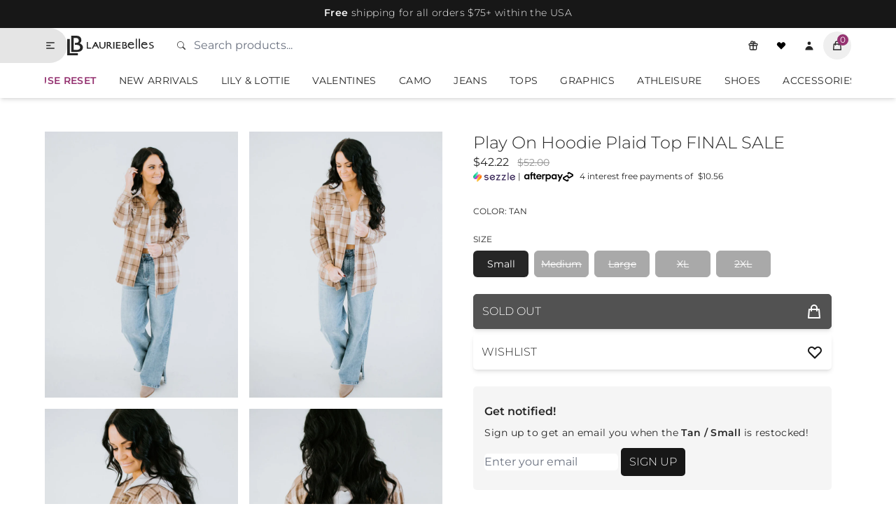

--- FILE ---
content_type: text/html; charset=utf-8
request_url: https://lauriebelles.com/products/play-on-hoodie-plaid-top
body_size: 72174
content:
<!doctype html>
<html lang="en" style="padding-bottom: 0;">
  <head>
    <link rel="canonical" href="https://lauriebelles.com/products/play-on-hoodie-plaid-top">
<link crossorigin href="https://cdn.shopify.com" rel="preconnect" />
<link href="https://cdn.shopify.com/s/files/1/0741/0403/files/favicon.png?v=1630517485" rel="icon" type="image/png" />
<script type="text/javascript">
  window.dataLayer = window.dataLayer || [];
  window._lb_gtm_appStart = function(){
    window._lb_gtm_productPageHandle = function(){
      var productName = "Play On Hoodie Plaid Top FINAL SALE";
      var productId = "7041306558661";
      var productPrice = "42.22";
      var productBrand = "Youmi";
      var productCollection = "All Items";
      var productType = "";
      var productSku = "S01T0912062105T";
      var productVariantId = "40963666870469";
      var productVariantTitle = "Tan / Small";
      window.dataLayer.push({
        event: "lb_productDetail",
        productId: productId,
        productName: productName,
        productPrice: productPrice,
        productBrand: productBrand,
        productCategory: productCollection,
        productType: productType,
        productSku: productSku,
        productVariantId: productVariantId,
        productVariantTitle: productVariantTitle,
        currency: "USD",
      });
    };

    window._lb_gtm_allPageHandle = function(){
      window.dataLayer.push({
        event: "lb_info",
        contentGroup: "product",
        
          userType: "visitor",
        
      });
    };
    _lb_gtm_allPageHandle();_lb_gtm_productPageHandle();}
  _lb_gtm_appStart();
</script>
<script>
window.dataLayer=window.dataLayer||[],function(e,a,t,r,g){e[r]=e[r]||[],e[r].push({"gtm.start":new Date().getTime(),event:"gtm.js"});var n=a.getElementsByTagName(t)[0],s=a.createElement(t);s.async=!0,s.src="https://www.googletagmanager.com/gtm.js?id="+g+("dataLayer"!=r?"&l="+r:""),n.parentNode.insertBefore(s,n)}(window,document,"script","dataLayer","GTM-NSK3KNH");
</script>
<meta charset="utf-8">
<meta content="IE=edge" http-equiv="X-UA-Compatible">
<meta content="width=device-width,initial-scale=1" name="viewport">
<meta content="" name="theme-color">
<meta name="mobile-web-app-capable" content="yes">
<meta content="black" name="apple-mobile-web-app-status-bar-style"><title>Play On Hoodie Plaid Top FINAL SALE | Lauriebelles</title>
<meta name="title" content="Play On Hoodie Plaid Top FINAL SALE | Lauriebelles">
<meta name="description" content="Keep it real and styling with this hoodie plaid top. Complete with a detachable hood feature, chest pockets, and a button-down front. Everything we love about an original hoodie and plaid combined! Layer up and look cute doing it in the Play On Hoodie Top. Laurie is wearing a small and Loghin is wearing a 2XL. Measurem"><meta property="og:type" content="website">
<meta property="og:url" content="https://lauriebelles.com/products/play-on-hoodie-plaid-top">
<meta property="og:title" content="Play On Hoodie Plaid Top FINAL SALE | Lauriebelles">
<meta property="og:description" content="Keep it real and styling with this hoodie plaid top. Complete with a detachable hood feature, chest pockets, and a button-down front. Everything we love about an original hoodie and plaid combined! Layer up and look cute doing it in the Play On Hoodie Top. Laurie is wearing a small and Loghin is wearing a 2XL. Measurem">
<meta property="og:image" content="https://lauriebelles.com//lauriebelles.com/cdn/shop/products/7thasap_79.jpg?crop=center&height=630&v=1759284507&width=1200"><meta property="twitter:card" content="summary_large_image">
<meta property="twitter:url" content="https://lauriebelles.com/products/play-on-hoodie-plaid-top">
<meta property="twitter:title" content="Play On Hoodie Plaid Top FINAL SALE | Lauriebelles">
<meta property="twitter:description" content="Keep it real and styling with this hoodie plaid top. Complete with a detachable hood feature, chest pockets, and a button-down front. Everything we love about an original hoodie and plaid combined! Layer up and look cute doing it in the Play On Hoodie Top. Laurie is wearing a small and Loghin is wearing a 2XL. Measurem">
<meta property="twitter:image" content="https://lauriebelles.com//lauriebelles.com/cdn/shop/products/7thasap_79.jpg?crop=center&height=630&v=1759284507&width=1200">
<script type="application/ld+json">{"@context": "https://schema.org","@type": "Product","name": "Play On Hoodie Plaid Top FINAL SALE","image": ["https://lauriebelles.com/cdn/shop/products/7thasap_79.jpg?v=1759284507&width=1200","https://lauriebelles.com/cdn/shop/products/7thasap_80.jpg?v=1638997288&width=1200","https://lauriebelles.com/cdn/shop/products/7thasap_81.jpg?v=1638997291&width=1200","https://lauriebelles.com/cdn/shop/products/7thasap_82.jpg?v=1638997290&width=1200","https://lauriebelles.com/cdn/shop/products/7thasap_83.jpg?v=1638997291&width=1200","https://lauriebelles.com/cdn/shop/products/7thasap_275.jpg?v=1638997289&width=1200","https://lauriebelles.com/cdn/shop/products/7thasap_276.jpg?v=1638997290&width=1200","https://lauriebelles.com/cdn/shop/products/7thasap_277.jpg?v=1638997289&width=1200","https://lauriebelles.com/cdn/shop/products/7thasap_278.jpg?v=1638997291&width=1200"],"description": "Keep it real and styling with this hoodie plaid top. Complete with a detachable hood feature, chest pockets, and a button-down front. Everything we love about an original hoodie and plaid combined! Layer up and look cute doing it in the Play On Hoodie Top. Laurie is wearing a small and Loghin is wearing a 2XL.Measurements:Body Length: 32.5\"  |  Sleeve Length: 21\"Small: Bust: 40\"  Arm: 17\"Medium: Bust: 42\"  Arm: 17.5\"Large: Bust: 44\"  Arm: 18\"XL: Bust: 48\"  Arm: 19\"2XL: Bust: 51\"  Arm: 20\"100% Polyester","sku": "40963666870469","brand": {"@type": "Brand","name": "Youmi"},"aggregateRating": {"@type": "AggregateRating","ratingValue": 5,"reviewCount": 3},"offers": {"@type" : "Offer","url" : "https://lauriebelles.com","priceCurrency": "USD","price": 42.22,"itemCondition": "https://schema.org/NewCondition","availability" : "https://schema.org/OutOfStock","seller": {"@type": "Organization","name": "Lauriebelles"}}}</script><style>
@font-face{font-family:Montserrat;src:url('//lauriebelles.com/cdn/shop/files/montserrat-v31-latin-300.woff2?v=11055075526532266648') format('woff2');font-weight:300;font-style:normal;font-display:swap;unicode-range:U+0000-00FF,U+0131,U+0152-0153,U+02BB-02BC,U+02C6,U+02DA,U+02DC,U+0304,U+0308,U+0329,U+2000-206F,U+20AC,U+2122,U+2191,U+2193,U+2212,U+2215,U+FEFF,U+FFFD}@font-face{font-family:Montserrat;src:url('//lauriebelles.com/cdn/shop/files/montserrat-v31-latin-regular.woff2?v=17682565813409459482') format('woff2');font-weight:400;font-style:normal;font-display:swap;unicode-range:U+0000-00FF,U+0131,U+0152-0153,U+02BB-02BC,U+02C6,U+02DA,U+02DC,U+0304,U+0308,U+0329,U+2000-206F,U+20AC,U+2122,U+2191,U+2193,U+2212,U+2215,U+FEFF,U+FFFD}@font-face{font-family:Montserrat;src:url('//lauriebelles.com/cdn/shop/files/montserrat-v31-latin-600.woff2?v=8459521670150529701') format('woff2');font-weight:600;font-style:normal;font-display:swap;unicode-range:U+0000-00FF,U+0131,U+0152-0153,U+02BB-02BC,U+02C6,U+02DA,U+02DC,U+0304,U+0308,U+0329,U+2000-206F,U+20AC,U+2122,U+2191,U+2193,U+2212,U+2215,U+FEFF,U+FFFD}
</style>
<style>
  :root {
    --light-color: #ffffff;
    --light-color-200: #f5f5f5;
    --light-color-300: #e5e5e5;
    --dark-color: #171717;
    --dark-color-200: #262626;
    --dark-color-300: #3a3a3a;
    --primary-color: #171717;
    --primary-color-200: #262626;
    --primary-color-300: #3a3a3a;
    --secondary-color: #732959;
    --secondary-color-200: #953371;
    --secondary-color-300: #B35B96;
    --tertiary-color: #455252;
    --tertiary-color-200: #5c6c6c;
    --tertiary-color-300: #455252;
    --font-sans: "Montserrat";
    --font-serif: "Playfair Display";
    --duration: 300ms;
    --header-height: 50px;
  }
</style>

<style>*,::after,::before{box-sizing:border-box;border-width:0;border-style:solid;border-color:#e5e7eb}::after,::before{--tw-content:''}:host,html{line-height:1.5;-webkit-text-size-adjust:100%;-moz-tab-size:4;-o-tab-size:4;tab-size:4;font-family:var(--font-sans),ui-sans-serif,system-ui,sans-serif;font-feature-settings:normal;font-variation-settings:normal;-webkit-tap-highlight-color:transparent}body{margin:0;line-height:inherit}hr{height:0;color:inherit;border-top-width:1px}abbr:where([title]){-webkit-text-decoration:underline dotted;text-decoration:underline dotted}h1,h2,h3,h4,h5,h6{font-size:inherit;font-weight:inherit}a{color:inherit;text-decoration:inherit}b,strong{font-weight:bolder}code,kbd,pre,samp{font-family:ui-monospace,SFMono-Regular,Menlo,Monaco,Consolas,"Liberation Mono","Courier New",monospace;font-feature-settings:normal;font-variation-settings:normal;font-size:1em}small{font-size:80%}sub,sup{font-size:75%;line-height:0;position:relative;vertical-align:baseline}sub{bottom:-.25em}sup{top:-.5em}table{text-indent:0;border-color:inherit;border-collapse:collapse}button,input,optgroup,select,textarea{font-family:inherit;font-feature-settings:inherit;font-variation-settings:inherit;font-size:100%;font-weight:inherit;line-height:inherit;letter-spacing:inherit;color:inherit;margin:0;padding:0}button,select{text-transform:none}button,input:where([type=button]),input:where([type=reset]),input:where([type=submit]){-webkit-appearance:button;background-color:transparent;background-image:none}:-moz-focusring{outline:auto}:-moz-ui-invalid{box-shadow:none}progress{vertical-align:baseline}::-webkit-inner-spin-button,::-webkit-outer-spin-button{height:auto}[type=search]{-webkit-appearance:textfield;outline-offset:-2px}::-webkit-search-decoration{-webkit-appearance:none}::-webkit-file-upload-button{-webkit-appearance:button;font:inherit}summary{display:list-item}blockquote,dd,dl,figure,h1,h2,h3,h4,h5,h6,hr,p,pre{margin:0}fieldset{margin:0;padding:0}legend{padding:0}menu,ol,ul{list-style:none;margin:0;padding:0}dialog{padding:0}textarea{resize:vertical}input::-moz-placeholder,textarea::-moz-placeholder{opacity:1;color:#9ca3af}input::placeholder,textarea::placeholder{opacity:1;color:#9ca3af}[role=button],button{cursor:pointer}:disabled{cursor:default}audio,canvas,embed,iframe,img,object,svg,video{display:block;vertical-align:middle}img,video{max-width:100%;height:auto}[hidden]{display:none}[multiple],[type=date],[type=datetime-local],[type=email],[type=month],[type=number],[type=password],[type=search],[type=tel],[type=text],[type=time],[type=url],[type=week],input:where(:not([type])),select,textarea{-webkit-appearance:none;-moz-appearance:none;appearance:none;background-color:#fff;border-color:#6b7280;border-width:1px;border-radius:0;padding-top:.5rem;padding-right:.75rem;padding-bottom:.5rem;padding-left:.75rem;font-size:1rem;line-height:1.5rem;--tw-shadow:0 0 #0000}[multiple]:focus,[type=date]:focus,[type=datetime-local]:focus,[type=email]:focus,[type=month]:focus,[type=number]:focus,[type=password]:focus,[type=search]:focus,[type=tel]:focus,[type=text]:focus,[type=time]:focus,[type=url]:focus,[type=week]:focus,input:where(:not([type])):focus,select:focus,textarea:focus{outline:2px solid transparent;outline-offset:2px;--tw-ring-inset:var(--tw-empty, );/*!*//*!*/--tw-ring-offset-width:0px;--tw-ring-offset-color:#fff;--tw-ring-color:#2563eb;--tw-ring-offset-shadow:var(--tw-ring-inset) 0 0 0 var(--tw-ring-offset-width) var(--tw-ring-offset-color);--tw-ring-shadow:var(--tw-ring-inset) 0 0 0 calc(1px + var(--tw-ring-offset-width)) var(--tw-ring-color);box-shadow:var(--tw-ring-offset-shadow),var(--tw-ring-shadow),var(--tw-shadow);border-color:#2563eb}input::-moz-placeholder,textarea::-moz-placeholder{color:#6b7280;opacity:1}input::placeholder,textarea::placeholder{color:#6b7280;opacity:1}::-webkit-datetime-edit-fields-wrapper{padding:0}::-webkit-date-and-time-value{min-height:1.5em;text-align:inherit}::-webkit-datetime-edit{display:inline-flex}::-webkit-datetime-edit,::-webkit-datetime-edit-day-field,::-webkit-datetime-edit-hour-field,::-webkit-datetime-edit-meridiem-field,::-webkit-datetime-edit-millisecond-field,::-webkit-datetime-edit-minute-field,::-webkit-datetime-edit-month-field,::-webkit-datetime-edit-second-field,::-webkit-datetime-edit-year-field{padding-top:0;padding-bottom:0}select{background-image:url("data:image/svg+xml,%3csvg xmlns='http://www.w3.org/2000/svg' fill='none' viewBox='0 0 20 20'%3e%3cpath stroke='%236b7280' stroke-linecap='round' stroke-linejoin='round' stroke-width='1.5' d='M6 8l4 4 4-4'/%3e%3c/svg%3e");background-position:right .5rem center;background-repeat:no-repeat;background-size:1.5em 1.5em;padding-right:2.5rem;-webkit-print-color-adjust:exact;print-color-adjust:exact}[multiple],[size]:where(select:not([size="1"])){background-image:initial;background-position:initial;background-repeat:unset;background-size:initial;padding-right:.75rem;-webkit-print-color-adjust:unset;print-color-adjust:unset}[type=checkbox],[type=radio]{-webkit-appearance:none;-moz-appearance:none;appearance:none;padding:0;-webkit-print-color-adjust:exact;print-color-adjust:exact;display:inline-block;vertical-align:middle;background-origin:border-box;-webkit-user-select:none;-moz-user-select:none;user-select:none;flex-shrink:0;height:1rem;width:1rem;color:#2563eb;background-color:#fff;border-color:#6b7280;border-width:1px;--tw-shadow:0 0 #0000}[type=checkbox]{border-radius:0}[type=radio]{border-radius:100%}[type=checkbox]:focus,[type=radio]:focus{outline:2px solid transparent;outline-offset:2px;--tw-ring-inset:var(--tw-empty, );/*!*//*!*/--tw-ring-offset-width:2px;--tw-ring-offset-color:#fff;--tw-ring-color:#2563eb;--tw-ring-offset-shadow:var(--tw-ring-inset) 0 0 0 var(--tw-ring-offset-width) var(--tw-ring-offset-color);--tw-ring-shadow:var(--tw-ring-inset) 0 0 0 calc(2px + var(--tw-ring-offset-width)) var(--tw-ring-color);box-shadow:var(--tw-ring-offset-shadow),var(--tw-ring-shadow),var(--tw-shadow)}[type=checkbox]:checked,[type=radio]:checked{border-color:transparent;background-color:currentColor;background-size:100% 100%;background-position:center;background-repeat:no-repeat}[type=checkbox]:checked{background-image:url("data:image/svg+xml,%3csvg viewBox='0 0 16 16' fill='white' xmlns='http://www.w3.org/2000/svg'%3e%3cpath d='M12.207 4.793a1 1 0 010 1.414l-5 5a1 1 0 01-1.414 0l-2-2a1 1 0 011.414-1.414L6.5 9.086l4.293-4.293a1 1 0 011.414 0z'/%3e%3c/svg%3e")}@media (forced-colors:active){[type=checkbox]:checked{-webkit-appearance:auto;-moz-appearance:auto;appearance:auto}}[type=radio]:checked{background-image:url("data:image/svg+xml,%3csvg viewBox='0 0 16 16' fill='white' xmlns='http://www.w3.org/2000/svg'%3e%3ccircle cx='8' cy='8' r='3'/%3e%3c/svg%3e")}@media (forced-colors:active){[type=radio]:checked{-webkit-appearance:auto;-moz-appearance:auto;appearance:auto}}[type=checkbox]:checked:focus,[type=checkbox]:checked:hover,[type=radio]:checked:focus,[type=radio]:checked:hover{border-color:transparent;background-color:currentColor}[type=checkbox]:indeterminate{background-image:url("data:image/svg+xml,%3csvg xmlns='http://www.w3.org/2000/svg' fill='none' viewBox='0 0 16 16'%3e%3cpath stroke='white' stroke-linecap='round' stroke-linejoin='round' stroke-width='2' d='M4 8h8'/%3e%3c/svg%3e");border-color:transparent;background-color:currentColor;background-size:100% 100%;background-position:center;background-repeat:no-repeat}@media (forced-colors:active){[type=checkbox]:indeterminate{-webkit-appearance:auto;-moz-appearance:auto;appearance:auto}}[type=checkbox]:indeterminate:focus,[type=checkbox]:indeterminate:hover{border-color:transparent;background-color:currentColor}[type=file]{background:unset;border-color:inherit;border-width:0;border-radius:0;padding:0;font-size:unset;line-height:inherit}[type=file]:focus{outline:1px solid ButtonText;outline:1px auto -webkit-focus-ring-color}body{font-family:var(--font-sans),ui-sans-serif,system-ui,sans-serif}.bg-primary{background-color:var(--light-color);color:var(--dark-color-200)}.bg-secondary{background-color:var(--light-color-200)}.bg-header{background-color:var(--light-color);color:var(--dark-color-200)}body{background-color:var(--light-color);color:var(--dark-color-200);font-family:var(--font-sans),ui-sans-serif,system-ui,sans-serif}h1{font-size:1.5rem;line-height:2rem}h2{font-size:1.125rem;line-height:1.75rem}p{letter-spacing:.025em}b,strong{font-weight:600}.shopify-text a{margin-left:.25rem;margin-right:.25rem;font-weight:600;text-decoration-line:underline}.shopify-text a.btn-primary{--tw-text-opacity:1;color:rgb(255 255 255 / var(--tw-text-opacity))}.shopify-text ul{margin-top:.5rem;list-style-position:inside;list-style-type:disc}.shopify-text p{margin-top:1rem;margin-bottom:1rem}.richtext a{text-decoration-line:underline}.duration{transition-property:color,background-color,border-color,text-decoration-color,fill,stroke,opacity,box-shadow,transform,filter,-webkit-backdrop-filter;transition-property:color,background-color,border-color,text-decoration-color,fill,stroke,opacity,box-shadow,transform,filter,backdrop-filter;transition-property:color,background-color,border-color,text-decoration-color,fill,stroke,opacity,box-shadow,transform,filter,backdrop-filter,-webkit-backdrop-filter;transition-duration:150ms;transition-duration:var(--duration);transition-timing-function:cubic-bezier(.4,0,.2,1)}.header--height{height:var(--header-height)}.drawer{width:100%;max-width:400px}@media (min-width:640px){.drawer{width:90%}}.nav-active{border-left-width:4px;border-left-color:var(--secondary-color-300)!important}.nav-highlight{font-weight:600;color:var(--secondary-color-200)}.btn-primary{transition-property:color,background-color,border-color,text-decoration-color,fill,stroke,opacity,box-shadow,transform,filter,-webkit-backdrop-filter;transition-property:color,background-color,border-color,text-decoration-color,fill,stroke,opacity,box-shadow,transform,filter,backdrop-filter;transition-property:color,background-color,border-color,text-decoration-color,fill,stroke,opacity,box-shadow,transform,filter,backdrop-filter,-webkit-backdrop-filter;transition-duration:150ms;transition-duration:var(--duration);transition-timing-function:cubic-bezier(.4,0,.2,1);border-radius:5px;margin-top:.25rem;margin-bottom:.25rem;display:inline-block;cursor:pointer;background-color:var(--dark-color);padding-top:.5rem;padding-bottom:.5rem;padding-left:.75rem;padding-right:.75rem;font-weight:300;text-transform:uppercase;color:var(--light-color-200)}.btn-primary:hover{background-color:var(--dark-color-300)}.shopify-text a.btn-add-to-cart{--tw-text-opacity:1;color:rgb(255 255 255 / var(--tw-text-opacity))}.btn-add-to-cart{transition-property:color,background-color,border-color,text-decoration-color,fill,stroke,opacity,box-shadow,transform,filter,-webkit-backdrop-filter;transition-property:color,background-color,border-color,text-decoration-color,fill,stroke,opacity,box-shadow,transform,filter,backdrop-filter;transition-property:color,background-color,border-color,text-decoration-color,fill,stroke,opacity,box-shadow,transform,filter,backdrop-filter,-webkit-backdrop-filter;transition-duration:150ms;transition-duration:var(--duration);transition-timing-function:cubic-bezier(.4,0,.2,1);border-radius:5px;margin-top:.25rem;margin-bottom:.25rem;display:inline-block;cursor:pointer;background-color:var(--dark-color);padding-top:.5rem;padding-bottom:.5rem;padding-left:.75rem;padding-right:.75rem;font-weight:300;text-transform:uppercase;color:var(--light-color-200)}.btn-add-to-cart:hover{background-color:var(--dark-color-300)}input.btn-add-to-cart[disabled]{border-width:1px;--tw-border-opacity:1;border-color:rgb(82 82 82 / var(--tw-border-opacity));--tw-bg-opacity:1;background-color:rgb(82 82 82 / var(--tw-bg-opacity));--tw-text-opacity:1;color:rgb(255 255 255 / var(--tw-text-opacity))}input.btn-add-to-cart[disabled]:hover{--tw-bg-opacity:1;background-color:rgb(82 82 82 / var(--tw-bg-opacity));--tw-text-opacity:1;color:rgb(255 255 255 / var(--tw-text-opacity))}.btn-add-to-cart{margin-top:.5rem;margin-bottom:.5rem;display:flex;width:100%;align-items:center;justify-content:space-between;padding-top:.75rem;padding-bottom:.75rem;--tw-shadow:0 4px 6px -1px rgb(0 0 0 / 0.1),0 2px 4px -2px rgb(0 0 0 / 0.1);--tw-shadow-colored:0 4px 6px -1px var(--tw-shadow-color),0 2px 4px -2px var(--tw-shadow-color);box-shadow:var(--tw-ring-offset-shadow,0 0 #0000),var(--tw-ring-shadow,0 0 #0000),var(--tw-shadow)}button[disabled],input.btn-primary[disabled]{border-width:1px;--tw-border-opacity:1;border-color:rgb(82 82 82 / var(--tw-border-opacity));--tw-bg-opacity:1;background-color:rgb(82 82 82 / var(--tw-bg-opacity));--tw-text-opacity:1;color:rgb(255 255 255 / var(--tw-text-opacity))}button[disabled]:hover,input.btn-primary[disabled]:hover{--tw-bg-opacity:1;background-color:rgb(82 82 82 / var(--tw-bg-opacity));--tw-text-opacity:1;color:rgb(255 255 255 / var(--tw-text-opacity))}.corners{border-radius:5px}.btn-icon{transition-property:color,background-color,border-color,text-decoration-color,fill,stroke,opacity,box-shadow,transform,filter,-webkit-backdrop-filter;transition-property:color,background-color,border-color,text-decoration-color,fill,stroke,opacity,box-shadow,transform,filter,backdrop-filter;transition-property:color,background-color,border-color,text-decoration-color,fill,stroke,opacity,box-shadow,transform,filter,backdrop-filter,-webkit-backdrop-filter;transition-duration:150ms;transition-duration:var(--duration);transition-timing-function:cubic-bezier(.4,0,.2,1);display:flex;height:2.5rem;width:2.5rem;cursor:pointer;align-items:center;justify-content:center;border-radius:9999px;padding-top:.5rem;padding-bottom:.5rem;padding-left:.75rem;padding-right:.75rem}.btn-icon:hover{--tw-bg-opacity:1;background-color:rgb(229 229 229 / var(--tw-bg-opacity))}.btn-icon:active{--tw-bg-opacity:1;background-color:rgb(229 229 229 / var(--tw-bg-opacity))}.container--flex-between{width:100%}@media (min-width:280px){.container--flex-between{max-width:280px}}@media (min-width:375px){.container--flex-between{max-width:375px}}@media (min-width:640px){.container--flex-between{max-width:640px}}@media (min-width:768px){.container--flex-between{max-width:768px}}@media (min-width:1024px){.container--flex-between{max-width:1024px}}@media (min-width:1280px){.container--flex-between{max-width:1280px}}@media (min-width:1536px){.container--flex-between{max-width:1536px}}.container--flex-between{width:100%;margin-left:auto;margin-right:auto;padding-left:5%;padding-right:5%;max-width:1500px;display:flex;align-items:center;justify-content:space-between}.divide>:not([hidden])~:not([hidden]){border-color:rgb(38 38 38 / var(--tw-divide-opacity));--tw-divide-opacity:0.1}.cart-icon--count{position:absolute;display:flex;height:.75rem;width:.75rem;--tw-translate-x:50%;--tw-translate-y:-50%;transform:translate(var(--tw-translate-x),var(--tw-translate-y)) rotate(var(--tw-rotate)) skewX(var(--tw-skew-x)) skewY(var(--tw-skew-y)) scaleX(var(--tw-scale-x)) scaleY(var(--tw-scale-y));align-items:center;justify-content:center;border-radius:9999px;background-color:var(--secondary-color-200);padding:.5rem;font-size:.75rem;line-height:1rem;--tw-text-opacity:1;color:rgb(255 255 255 / var(--tw-text-opacity))}.collection-grid{display:grid;grid-template-columns:repeat(1,minmax(0,1fr));gap:.5rem}@media (min-width:280px){.collection-grid{grid-template-columns:repeat(2,minmax(0,1fr))}}@media (min-width:640px){.collection-grid{gap:1rem}}@media (min-width:768px){.collection-grid{grid-template-columns:repeat(3,minmax(0,1fr))}}@media (min-width:1024px){.collection-grid{grid-template-columns:repeat(4,minmax(0,1fr))}}.product-grid{display:grid;grid-template-columns:repeat(1,minmax(0,1fr));gap:1rem;overflow-x:hidden;padding-left:0}@media (min-width:1024px){.product-grid{grid-template-columns:repeat(2,minmax(0,1fr));overflow-x:visible;padding-left:5%;padding-right:5%;padding-top:3rem}}.input{margin-top:0;display:block;width:100%;border-width:0;border-bottom-width:1px;border-color:var(--dark-color-300);background-color:transparent;padding-left:.125rem;padding-right:.125rem}.input:focus{border-radius:.125rem;border-color:var(--dark-color-300);--tw-ring-offset-shadow:var(--tw-ring-inset) 0 0 0 var(--tw-ring-offset-width) var(--tw-ring-offset-color);--tw-ring-shadow:var(--tw-ring-inset) 0 0 0 calc(2px + var(--tw-ring-offset-width)) var(--tw-ring-color);box-shadow:var(--tw-ring-offset-shadow),var(--tw-ring-shadow),var(--tw-shadow,0 0 #0000);--tw-ring-opacity:1;--tw-ring-color:rgb(23 23 23 / var(--tw-ring-opacity))}details .details-content{background-color:var(--light-color-200);border-radius:5px;position:relative;margin-top:1rem;margin-bottom:.5rem;max-height:400px;overflow-x:scroll;padding-left:.5rem;padding-right:.5rem;padding-top:1rem;padding-bottom:3rem}@media (min-width:768px){details .details-content{padding-left:1rem;padding-right:1rem}}.announcement-bar-message a{text-decoration-line:underline;text-underline-offset:2px}*,::after,::before{--tw-border-spacing-x:0;--tw-border-spacing-y:0;--tw-translate-x:0;--tw-translate-y:0;--tw-rotate:0;--tw-skew-x:0;--tw-skew-y:0;--tw-scale-x:1;--tw-scale-y:1;--tw-scroll-snap-strictness:proximity;--tw-ring-offset-width:0px;--tw-ring-offset-color:#fff;--tw-ring-color:rgb(59 130 246 / 0.5);--tw-ring-offset-shadow:0 0 #0000;--tw-ring-shadow:0 0 #0000;--tw-shadow:0 0 #0000;--tw-shadow-colored:0 0 #0000}::backdrop{--tw-border-spacing-x:0;--tw-border-spacing-y:0;--tw-translate-x:0;--tw-translate-y:0;--tw-rotate:0;--tw-skew-x:0;--tw-skew-y:0;--tw-scale-x:1;--tw-scale-y:1;--tw-scroll-snap-strictness:proximity;--tw-ring-offset-width:0px;--tw-ring-offset-color:#fff;--tw-ring-color:rgb(59 130 246 / 0.5);--tw-ring-offset-shadow:0 0 #0000;--tw-ring-shadow:0 0 #0000;--tw-shadow:0 0 #0000;--tw-shadow-colored:0 0 #0000}.container{width:100%}@media (min-width:280px){.container{max-width:280px}}@media (min-width:375px){.container{max-width:375px}}@media (min-width:640px){.container{max-width:640px}}@media (min-width:768px){.container{max-width:768px}}@media (min-width:1024px){.container{max-width:1024px}}@media (min-width:1280px){.container{max-width:1280px}}@media (min-width:1536px){.container{max-width:1536px}}.aspect-h-11{--tw-aspect-h:11}.aspect-h-12{--tw-aspect-h:12}.aspect-h-4{--tw-aspect-h:4}.aspect-h-8{--tw-aspect-h:8}.aspect-w-4{position:relative;padding-bottom:calc(var(--tw-aspect-h)/ var(--tw-aspect-w) * 100%);--tw-aspect-w:4}.aspect-w-4>*{position:absolute;height:100%;width:100%;top:0;right:0;bottom:0;left:0}.aspect-w-8{position:relative;padding-bottom:calc(var(--tw-aspect-h)/ var(--tw-aspect-w) * 100%);--tw-aspect-w:8}.aspect-w-8>*{position:absolute;height:100%;width:100%;top:0;right:0;bottom:0;left:0}.form-checkbox,.form-radio{-webkit-appearance:none;-moz-appearance:none;appearance:none;padding:0;-webkit-print-color-adjust:exact;print-color-adjust:exact;display:inline-block;vertical-align:middle;background-origin:border-box;-webkit-user-select:none;-moz-user-select:none;user-select:none;flex-shrink:0;height:1rem;width:1rem;color:#2563eb;background-color:#fff;border-color:#6b7280;border-width:1px;--tw-shadow:0 0 #0000}.form-checkbox{border-radius:0}.form-radio{border-radius:100%}.form-checkbox:focus,.form-radio:focus{outline:2px solid transparent;outline-offset:2px;--tw-ring-inset:var(--tw-empty, );/*!*//*!*/--tw-ring-offset-width:2px;--tw-ring-offset-color:#fff;--tw-ring-color:#2563eb;--tw-ring-offset-shadow:var(--tw-ring-inset) 0 0 0 var(--tw-ring-offset-width) var(--tw-ring-offset-color);--tw-ring-shadow:var(--tw-ring-inset) 0 0 0 calc(2px + var(--tw-ring-offset-width)) var(--tw-ring-color);box-shadow:var(--tw-ring-offset-shadow),var(--tw-ring-shadow),var(--tw-shadow)}.form-checkbox:checked,.form-radio:checked{border-color:transparent;background-color:currentColor;background-size:100% 100%;background-position:center;background-repeat:no-repeat}.form-checkbox:checked{background-image:url("data:image/svg+xml,%3csvg viewBox='0 0 16 16' fill='white' xmlns='http://www.w3.org/2000/svg'%3e%3cpath d='M12.207 4.793a1 1 0 010 1.414l-5 5a1 1 0 01-1.414 0l-2-2a1 1 0 011.414-1.414L6.5 9.086l4.293-4.293a1 1 0 011.414 0z'/%3e%3c/svg%3e")}@media (forced-colors:active){.form-checkbox:checked{-webkit-appearance:auto;-moz-appearance:auto;appearance:auto}}.form-radio:checked{background-image:url("data:image/svg+xml,%3csvg viewBox='0 0 16 16' fill='white' xmlns='http://www.w3.org/2000/svg'%3e%3ccircle cx='8' cy='8' r='3'/%3e%3c/svg%3e")}@media (forced-colors:active){.form-radio:checked{-webkit-appearance:auto;-moz-appearance:auto;appearance:auto}}.form-checkbox:checked:focus,.form-checkbox:checked:hover,.form-radio:checked:focus,.form-radio:checked:hover{border-color:transparent;background-color:currentColor}.form-checkbox:indeterminate{background-image:url("data:image/svg+xml,%3csvg xmlns='http://www.w3.org/2000/svg' fill='none' viewBox='0 0 16 16'%3e%3cpath stroke='white' stroke-linecap='round' stroke-linejoin='round' stroke-width='2' d='M4 8h8'/%3e%3c/svg%3e");border-color:transparent;background-color:currentColor;background-size:100% 100%;background-position:center;background-repeat:no-repeat}@media (forced-colors:active){.form-checkbox:indeterminate{-webkit-appearance:auto;-moz-appearance:auto;appearance:auto}}.form-checkbox:indeterminate:focus,.form-checkbox:indeterminate:hover{border-color:transparent;background-color:currentColor}.container{width:100%;margin-left:auto;margin-right:auto;padding-left:5%;padding-right:5%;max-width:1500px}#blog-content h1{font-size:1.5rem;line-height:2rem}#blog-content h2{font-size:1.125rem;line-height:1.75rem}#blog-content h3,#blog-content h4{margin-bottom:1rem;font-size:1.125rem;line-height:1.75rem;font-weight:600;color:var(--primary-color-200)}#blog-content p{margin-bottom:1rem;font-size:1rem;line-height:1.5rem;line-height:1.625;letter-spacing:.025em}#blog-content ul{margin-top:1rem;margin-bottom:1.5rem;list-style-position:inside;list-style-type:disc}#blog-content li{margin-bottom:.5rem}#blog-content li p{display:inline-block}#blog-content a{color:var(--secondary-color-200);text-decoration-line:underline}#blog-content a:hover{color:var(--secondary-color-300)}#blog-content img{margin-left:auto;margin-right:auto;margin-bottom:.5rem;display:block;border-radius:.5rem;--tw-shadow:0 4px 6px -1px rgb(0 0 0 / 0.1),0 2px 4px -2px rgb(0 0 0 / 0.1);--tw-shadow-colored:0 4px 6px -1px var(--tw-shadow-color),0 2px 4px -2px var(--tw-shadow-color);box-shadow:var(--tw-ring-offset-shadow,0 0 #0000),var(--tw-ring-shadow,0 0 #0000),var(--tw-shadow);max-width:100%;height:auto}#blog-content div[style*="text-align: left;"]{margin-bottom:1.5rem;display:flex;flex-wrap:wrap;align-items:center;justify-content:flex-start;gap:1rem}#blog-content span{font-size:1rem;line-height:1.5rem;line-height:1.625}#blog-content ul{list-style-position:inside;list-style-type:disc}#blog-content li{margin-bottom:.5rem}#blog-content li p{display:inline}.sr-only{position:absolute;width:1px;height:1px;padding:0;margin:-1px;overflow:hidden;clip:rect(0,0,0,0);white-space:nowrap;border-width:0}.pointer-events-none{pointer-events:none}.visible{visibility:visible}.invisible{visibility:hidden}.static{position:static}.fixed{position:fixed}.absolute{position:absolute}.relative{position:relative}.sticky{position:sticky}.inset-0{inset:0}.bottom-0{bottom:0}.bottom-2{bottom:.5rem}.left-0{left:0}.left-5{left:1.25rem}.right-0{right:0}.right-2{right:.5rem}.top-0{top:0}.top-1{top:.25rem}.top-1\/2{top:50%}.top-2{top:.5rem}.top-5{top:1.25rem}.top-\[40\%\]{top:40%}.top-\[var\(--header-height\)\]{top:var(--header-height)}.z-10{z-index:10}.z-30{z-index:30}.z-40{z-index:40}.z-50{z-index:50}.order-1{order:1}.col-span-1{grid-column:span 1/span 1}.col-span-2{grid-column:span 2/span 2}.col-span-3{grid-column:span 3/span 3}.m-1{margin:.25rem}.m-auto{margin:auto}.-mx-4{margin-left:-1rem;margin-right:-1rem}.-my-2{margin-top:-.5rem;margin-bottom:-.5rem}.mx-1{margin-left:.25rem;margin-right:.25rem}.mx-3{margin-left:.75rem;margin-right:.75rem}.mx-6{margin-left:1.5rem;margin-right:1.5rem}.mx-auto{margin-left:auto;margin-right:auto}.my-1{margin-top:.25rem;margin-bottom:.25rem}.my-12{margin-top:3rem;margin-bottom:3rem}.my-16{margin-top:4rem;margin-bottom:4rem}.my-2{margin-top:.5rem;margin-bottom:.5rem}.my-4{margin-top:1rem;margin-bottom:1rem}.my-6{margin-top:1.5rem;margin-bottom:1.5rem}.my-8{margin-top:2rem;margin-bottom:2rem}.mb-0{margin-bottom:0}.mb-1{margin-bottom:.25rem}.mb-12{margin-bottom:3rem}.mb-2{margin-bottom:.5rem}.mb-3{margin-bottom:.75rem}.mb-4{margin-bottom:1rem}.mb-5{margin-bottom:1.25rem}.mb-6{margin-bottom:1.5rem}.mb-8{margin-bottom:2rem}.ml-1{margin-left:.25rem}.ml-2{margin-left:.5rem}.ml-4{margin-left:1rem}.mr-1{margin-right:.25rem}.mr-2{margin-right:.5rem}.mr-3{margin-right:.75rem}.mr-4{margin-right:1rem}.mt-0{margin-top:0}.mt-1{margin-top:.25rem}.mt-10{margin-top:2.5rem}.mt-12{margin-top:3rem}.mt-16{margin-top:4rem}.mt-2{margin-top:.5rem}.mt-3{margin-top:.75rem}.mt-4{margin-top:1rem}.mt-5{margin-top:1.25rem}.mt-6{margin-top:1.5rem}.mt-8{margin-top:2rem}.line-clamp-3{overflow:hidden;display:-webkit-box;-webkit-box-orient:vertical;-webkit-line-clamp:3}.block{display:block}.inline-block{display:inline-block}.inline{display:inline}.flex{display:flex}.inline-flex{display:inline-flex}.table{display:table}.flow-root{display:flow-root}.grid{display:grid}.contents{display:contents}.hidden{display:none}.aspect-\[3\/4\]{aspect-ratio:3/4}.aspect-\[9\/16\]{aspect-ratio:9/16}.size-6{width:1.5rem;height:1.5rem}.h-10{height:2.5rem}.h-14{height:3.5rem}.h-24{height:6rem}.h-4{height:1rem}.h-5{height:1.25rem}.h-6{height:1.5rem}.h-8{height:2rem}.h-\[100vw\]{height:100vw}.h-\[350px\]{height:350px}.h-\[35px\]{height:35px}.h-\[50px\]{height:50px}.h-\[675px\]{height:675px}.h-auto{height:auto}.h-full{height:100%}.h-screen{height:100vh}.max-h-\[450px\]{max-height:450px}.max-h-\[50vh\]{max-height:50vh}.max-h-\[75vh\]{max-height:75vh}.max-h-full{max-height:100%}.max-h-screen{max-height:100vh}.min-h-\[105px\]{min-height:105px}.min-h-\[250px\]{min-height:250px}.min-h-\[40px\]{min-height:40px}.min-h-\[500px\]{min-height:500px}.min-h-\[57px\]{min-height:57px}.min-h-full{min-height:100%}.w-1{width:.25rem}.w-1\/12{width:8.333333%}.w-1\/2{width:50%}.w-10{width:2.5rem}.w-24{width:6rem}.w-4{width:1rem}.w-5{width:1.25rem}.w-6{width:1.5rem}.w-8{width:2rem}.w-\[150px\]{width:150px}.w-\[50px\]{width:50px}.w-\[90\%\]{width:90%}.w-full{width:100%}.w-screen{width:100vw}.min-w-full{min-width:100%}.max-w-3xl{max-width:48rem}.max-w-7xl{max-width:80rem}.max-w-\[200\%\]{max-width:200%}.max-w-\[400px\]{max-width:400px}.max-w-\[450px\]{max-width:450px}.max-w-full{max-width:100%}.max-w-none{max-width:none}.max-w-xl{max-width:36rem}.flex-1{flex:1 1 0%}.flex-shrink-0{flex-shrink:0}.origin-top{transform-origin:top}.\!translate-x-0{--tw-translate-x:0px!important;transform:translate(var(--tw-translate-x),var(--tw-translate-y)) rotate(var(--tw-rotate)) skewX(var(--tw-skew-x)) skewY(var(--tw-skew-y)) scaleX(var(--tw-scale-x)) scaleY(var(--tw-scale-y))!important}.-translate-x-full{--tw-translate-x:-100%;transform:translate(var(--tw-translate-x),var(--tw-translate-y)) rotate(var(--tw-rotate)) skewX(var(--tw-skew-x)) skewY(var(--tw-skew-y)) scaleX(var(--tw-scale-x)) scaleY(var(--tw-scale-y))}.-translate-y-1{--tw-translate-y:-0.25rem;transform:translate(var(--tw-translate-x),var(--tw-translate-y)) rotate(var(--tw-rotate)) skewX(var(--tw-skew-x)) skewY(var(--tw-skew-y)) scaleX(var(--tw-scale-x)) scaleY(var(--tw-scale-y))}.-translate-y-1\/2{--tw-translate-y:-50%;transform:translate(var(--tw-translate-x),var(--tw-translate-y)) rotate(var(--tw-rotate)) skewX(var(--tw-skew-x)) skewY(var(--tw-skew-y)) scaleX(var(--tw-scale-x)) scaleY(var(--tw-scale-y))}.-translate-y-2{--tw-translate-y:-0.5rem;transform:translate(var(--tw-translate-x),var(--tw-translate-y)) rotate(var(--tw-rotate)) skewX(var(--tw-skew-x)) skewY(var(--tw-skew-y)) scaleX(var(--tw-scale-x)) scaleY(var(--tw-scale-y))}.-translate-y-\[85\%\]{--tw-translate-y:-85%;transform:translate(var(--tw-translate-x),var(--tw-translate-y)) rotate(var(--tw-rotate)) skewX(var(--tw-skew-x)) skewY(var(--tw-skew-y)) scaleX(var(--tw-scale-x)) scaleY(var(--tw-scale-y))}.translate-x-0{--tw-translate-x:0px;transform:translate(var(--tw-translate-x),var(--tw-translate-y)) rotate(var(--tw-rotate)) skewX(var(--tw-skew-x)) skewY(var(--tw-skew-y)) scaleX(var(--tw-scale-x)) scaleY(var(--tw-scale-y))}.translate-x-2{--tw-translate-x:0.5rem;transform:translate(var(--tw-translate-x),var(--tw-translate-y)) rotate(var(--tw-rotate)) skewX(var(--tw-skew-x)) skewY(var(--tw-skew-y)) scaleX(var(--tw-scale-x)) scaleY(var(--tw-scale-y))}.translate-x-full{--tw-translate-x:100%;transform:translate(var(--tw-translate-x),var(--tw-translate-y)) rotate(var(--tw-rotate)) skewX(var(--tw-skew-x)) skewY(var(--tw-skew-y)) scaleX(var(--tw-scale-x)) scaleY(var(--tw-scale-y))}.translate-y-0{--tw-translate-y:0px;transform:translate(var(--tw-translate-x),var(--tw-translate-y)) rotate(var(--tw-rotate)) skewX(var(--tw-skew-x)) skewY(var(--tw-skew-y)) scaleX(var(--tw-scale-x)) scaleY(var(--tw-scale-y))}.translate-y-\[1rem\]{--tw-translate-y:1rem;transform:translate(var(--tw-translate-x),var(--tw-translate-y)) rotate(var(--tw-rotate)) skewX(var(--tw-skew-x)) skewY(var(--tw-skew-y)) scaleX(var(--tw-scale-x)) scaleY(var(--tw-scale-y))}.translate-y-full{--tw-translate-y:100%;transform:translate(var(--tw-translate-x),var(--tw-translate-y)) rotate(var(--tw-rotate)) skewX(var(--tw-skew-x)) skewY(var(--tw-skew-y)) scaleX(var(--tw-scale-x)) scaleY(var(--tw-scale-y))}.rotate-12{--tw-rotate:12deg;transform:translate(var(--tw-translate-x),var(--tw-translate-y)) rotate(var(--tw-rotate)) skewX(var(--tw-skew-x)) skewY(var(--tw-skew-y)) scaleX(var(--tw-scale-x)) scaleY(var(--tw-scale-y))}.rotate-180{--tw-rotate:180deg;transform:translate(var(--tw-translate-x),var(--tw-translate-y)) rotate(var(--tw-rotate)) skewX(var(--tw-skew-x)) skewY(var(--tw-skew-y)) scaleX(var(--tw-scale-x)) scaleY(var(--tw-scale-y))}.scale-y-0{--tw-scale-y:0;transform:translate(var(--tw-translate-x),var(--tw-translate-y)) rotate(var(--tw-rotate)) skewX(var(--tw-skew-x)) skewY(var(--tw-skew-y)) scaleX(var(--tw-scale-x)) scaleY(var(--tw-scale-y))}.scale-y-100{--tw-scale-y:1;transform:translate(var(--tw-translate-x),var(--tw-translate-y)) rotate(var(--tw-rotate)) skewX(var(--tw-skew-x)) skewY(var(--tw-skew-y)) scaleX(var(--tw-scale-x)) scaleY(var(--tw-scale-y))}.transform{transform:translate(var(--tw-translate-x),var(--tw-translate-y)) rotate(var(--tw-rotate)) skewX(var(--tw-skew-x)) skewY(var(--tw-skew-y)) scaleX(var(--tw-scale-x)) scaleY(var(--tw-scale-y))}@keyframes pulse{50%{opacity:.5}}.animate-pulse{animation:pulse 2s cubic-bezier(.4,0,.6,1) infinite}.cursor-not-allowed{cursor:not-allowed}.cursor-pointer{cursor:pointer}.cursor-zoom-in{cursor:zoom-in}.cursor-zoom-out{cursor:zoom-out}.resize{resize:both}.snap-x{scroll-snap-type:x var(--tw-scroll-snap-strictness)}.snap-mandatory{--tw-scroll-snap-strictness:mandatory}.snap-center{scroll-snap-align:center}.snap-always{scroll-snap-stop:always}.grid-flow-col{grid-auto-flow:column}.grid-cols-1{grid-template-columns:repeat(1,minmax(0,1fr))}.grid-cols-2{grid-template-columns:repeat(2,minmax(0,1fr))}.grid-cols-3{grid-template-columns:repeat(3,minmax(0,1fr))}.grid-cols-4{grid-template-columns:repeat(4,minmax(0,1fr))}.flex-row{flex-direction:row}.flex-col{flex-direction:column}.flex-wrap{flex-wrap:wrap}.items-start{align-items:flex-start}.items-end{align-items:flex-end}.items-center{align-items:center}.justify-start{justify-content:flex-start}.justify-end{justify-content:flex-end}.justify-center{justify-content:center}.justify-between{justify-content:space-between}.gap-2{gap:.5rem}.gap-4{gap:1rem}.gap-8{gap:2rem}.gap-x-4{-moz-column-gap:1rem;column-gap:1rem}.gap-x-6{-moz-column-gap:1.5rem;column-gap:1.5rem}.space-x-4>:not([hidden])~:not([hidden]){--tw-space-x-reverse:0;margin-right:calc(1rem * var(--tw-space-x-reverse));margin-left:calc(1rem * calc(1 - var(--tw-space-x-reverse)))}.space-x-8>:not([hidden])~:not([hidden]){--tw-space-x-reverse:0;margin-right:calc(2rem * var(--tw-space-x-reverse));margin-left:calc(2rem * calc(1 - var(--tw-space-x-reverse)))}.space-y-2>:not([hidden])~:not([hidden]){--tw-space-y-reverse:0;margin-top:calc(.5rem * calc(1 - var(--tw-space-y-reverse)));margin-bottom:calc(.5rem * var(--tw-space-y-reverse))}.space-y-4>:not([hidden])~:not([hidden]){--tw-space-y-reverse:0;margin-top:calc(1rem * calc(1 - var(--tw-space-y-reverse)));margin-bottom:calc(1rem * var(--tw-space-y-reverse))}.space-y-8>:not([hidden])~:not([hidden]){--tw-space-y-reverse:0;margin-top:calc(2rem * calc(1 - var(--tw-space-y-reverse)));margin-bottom:calc(2rem * var(--tw-space-y-reverse))}.divide-x-2>:not([hidden])~:not([hidden]){--tw-divide-x-reverse:0;border-right-width:calc(2px * var(--tw-divide-x-reverse));border-left-width:calc(2px * calc(1 - var(--tw-divide-x-reverse)))}.divide-y>:not([hidden])~:not([hidden]){--tw-divide-y-reverse:0;border-top-width:calc(1px * calc(1 - var(--tw-divide-y-reverse)));border-bottom-width:calc(1px * var(--tw-divide-y-reverse))}.divide-gray-200>:not([hidden])~:not([hidden]){--tw-divide-opacity:1;border-color:rgb(229 231 235 / var(--tw-divide-opacity))}.divide-gray-300>:not([hidden])~:not([hidden]){--tw-divide-opacity:1;border-color:rgb(209 213 219 / var(--tw-divide-opacity))}.divide-neutral-200>:not([hidden])~:not([hidden]){--tw-divide-opacity:1;border-color:rgb(229 229 229 / var(--tw-divide-opacity))}.self-center{align-self:center}.justify-self-start{justify-self:start}.justify-self-end{justify-self:end}.justify-self-center{justify-self:center}.overflow-auto{overflow:auto}.overflow-hidden{overflow:hidden}.overflow-x-auto{overflow-x:auto}.overflow-y-auto{overflow-y:auto}.overflow-x-hidden{overflow-x:hidden}.overflow-y-hidden{overflow-y:hidden}.overflow-x-scroll{overflow-x:scroll}.whitespace-nowrap{white-space:nowrap}.text-balance{text-wrap:balance}.rounded{border-radius:5px}.rounded-\[15px\]{border-radius:15px}.rounded-full{border-radius:9999px}.rounded-lg{border-radius:.5rem}.rounded-md{border-radius:.375rem}.rounded-sm{border-radius:.125rem}.border{border-width:1px}.border-2{border-width:2px}.border-4{border-width:4px}.border-b{border-bottom-width:1px}.border-b-2{border-bottom-width:2px}.border-b-4{border-bottom-width:4px}.border-l-2{border-left-width:2px}.border-l-4{border-left-width:4px}.border-t{border-top-width:1px}.border-t-2{border-top-width:2px}.border-none{border-style:none}.border-black{--tw-border-opacity:1;border-color:rgb(0 0 0 / var(--tw-border-opacity))}.border-dark-200{border-color:var(--dark-color-200)}.border-gray-300{--tw-border-opacity:1;border-color:rgb(209 213 219 / var(--tw-border-opacity))}.border-light-100{border-color:var(--light-color)}.border-light-200{border-color:var(--light-color-200)}.border-light-300{border-color:var(--light-color-300)}.border-neutral-200{--tw-border-opacity:1;border-color:rgb(229 229 229 / var(--tw-border-opacity))}.border-neutral-800{--tw-border-opacity:1;border-color:rgb(38 38 38 / var(--tw-border-opacity))}.border-secondary-200{border-color:var(--secondary-color-200)}.border-transparent{border-color:transparent}.border-white{--tw-border-opacity:1;border-color:rgb(255 255 255 / var(--tw-border-opacity))}.border-white\/10{border-color:rgb(255 255 255 / .1)}.border-b-dark-100{border-bottom-color:var(--dark-color)}.border-b-light-300{border-bottom-color:var(--light-color-300)}.border-b-tertiary-300{border-bottom-color:var(--tertiary-color-300)}.border-b-transparent{border-bottom-color:transparent}.border-l-secondary-200{border-left-color:var(--secondary-color-200)}.border-opacity-20{--tw-border-opacity:0.2}.bg-black{--tw-bg-opacity:1;background-color:rgb(0 0 0 / var(--tw-bg-opacity))}.bg-dark-100{background-color:var(--dark-color)}.bg-dark-200{background-color:var(--dark-color-200)}.bg-dark-300{background-color:var(--dark-color-300)}.bg-gray-100{--tw-bg-opacity:1;background-color:rgb(243 244 246 / var(--tw-bg-opacity))}.bg-gray-300{--tw-bg-opacity:1;background-color:rgb(209 213 219 / var(--tw-bg-opacity))}.bg-gray-50{--tw-bg-opacity:1;background-color:rgb(249 250 251 / var(--tw-bg-opacity))}.bg-light-100{background-color:var(--light-color)}.bg-light-200{background-color:var(--light-color-200)}.bg-light-300{background-color:var(--light-color-300)}.bg-primary-100{background-color:var(--primary-color)}.bg-red-500{--tw-bg-opacity:1;background-color:rgb(239 68 68 / var(--tw-bg-opacity))}.bg-tertiary-300{background-color:var(--tertiary-color-300)}.bg-white{--tw-bg-opacity:1;background-color:rgb(255 255 255 / var(--tw-bg-opacity))}.bg-opacity-50{--tw-bg-opacity:0.5}.bg-opacity-80{--tw-bg-opacity:0.8}.bg-none{background-image:none}.bg-cover{background-size:cover}.bg-center{background-position:center}.fill-\[\#382757\]{fill:#382757}.fill-current{fill:currentColor}.fill-dark-200{fill:var(--dark-color-200)}.fill-green-600{fill:#16a34a}.fill-light-200{fill:var(--light-color-200)}.fill-light-300{fill:var(--light-color-300)}.fill-red-600{fill:#dc2626}.fill-secondary-200{fill:var(--secondary-color-200)}.stroke-dark-100{stroke:var(--dark-color)}.object-cover{-o-object-fit:cover;object-fit:cover}.object-center{-o-object-position:center;object-position:center}.object-top{-o-object-position:top;object-position:top}.p-0{padding:0}.p-1{padding:.25rem}.p-2{padding:.5rem}.p-4{padding:1rem}.p-6{padding:1.5rem}.p-8{padding:2rem}.px-2{padding-left:.5rem;padding-right:.5rem}.px-3{padding-left:.75rem;padding-right:.75rem}.px-4{padding-left:1rem;padding-right:1rem}.px-6{padding-left:1.5rem;padding-right:1.5rem}.px-\[5\%\]{padding-left:5%;padding-right:5%}.py-1{padding-top:.25rem;padding-bottom:.25rem}.py-1\.5{padding-top:.375rem;padding-bottom:.375rem}.py-12{padding-top:3rem;padding-bottom:3rem}.py-16{padding-top:4rem;padding-bottom:4rem}.py-2{padding-top:.5rem;padding-bottom:.5rem}.py-3{padding-top:.75rem;padding-bottom:.75rem}.py-3\.5{padding-top:.875rem;padding-bottom:.875rem}.py-4{padding-top:1rem;padding-bottom:1rem}.py-6{padding-top:1.5rem;padding-bottom:1.5rem}.py-8{padding-top:2rem;padding-bottom:2rem}.pb-2{padding-bottom:.5rem}.pb-4{padding-bottom:1rem}.pb-8{padding-bottom:2rem}.pb-\[100\%\]{padding-bottom:100%}.pl-1{padding-left:.25rem}.pl-10{padding-left:2.5rem}.pl-2{padding-left:.5rem}.pl-3{padding-left:.75rem}.pl-4{padding-left:1rem}.pl-8{padding-left:2rem}.pl-\[1\.25rem\]{padding-left:1.25rem}.pl-\[5\%\]{padding-left:5%}.pr-1{padding-right:.25rem}.pr-4{padding-right:1rem}.pr-\[5\%\]{padding-right:5%}.pt-1{padding-top:.25rem}.pt-16{padding-top:4rem}.pt-4{padding-top:1rem}.pt-8{padding-top:2rem}.text-left{text-align:left}.text-center{text-align:center}.text-right{text-align:right}.align-middle{vertical-align:middle}.font-sans{font-family:var(--font-sans),ui-sans-serif,system-ui,sans-serif}.font-serif{font-family:var(--font-serif),ui-serif,serif}.text-2xl{font-size:1.5rem;line-height:2rem}.text-3xl{font-size:1.875rem;line-height:2.25rem}.text-4xl{font-size:2.25rem;line-height:2.5rem}.text-5xl{font-size:3rem;line-height:1}.text-6xl{font-size:3.75rem;line-height:1}.text-8xl{font-size:6rem;line-height:1}.text-base{font-size:1rem;line-height:1.5rem}.text-lg{font-size:1.125rem;line-height:1.75rem}.text-lg\/6{font-size:1.125rem;line-height:1.5rem}.text-sm{font-size:.875rem;line-height:1.25rem}.text-sm\/6{font-size:.875rem;line-height:1.5rem}.text-xl{font-size:1.25rem;line-height:1.75rem}.text-xs{font-size:.75rem;line-height:1rem}.font-bold{font-weight:600}.font-light{font-weight:300}.font-normal{font-weight:400}.font-semibold{font-weight:600}.uppercase{text-transform:uppercase}.capitalize{text-transform:capitalize}.italic{font-style:italic}.leading-3{line-height:.75rem}.leading-4{line-height:1rem}.leading-5{line-height:1.25rem}.leading-7{line-height:1.75rem}.leading-none{line-height:1}.tracking-tight{letter-spacing:-.025em}.tracking-wide{letter-spacing:.025em}.tracking-wider{letter-spacing:.05em}.tracking-widest{letter-spacing:.1em}.text-black{--tw-text-opacity:1;color:rgb(0 0 0 / var(--tw-text-opacity))}.text-dark-100{color:var(--dark-color)}.text-dark-200{color:var(--dark-color-200)}.text-dark-300{color:var(--dark-color-300)}.text-gray-300{--tw-text-opacity:1;color:rgb(209 213 219 / var(--tw-text-opacity))}.text-gray-400{--tw-text-opacity:1;color:rgb(156 163 175 / var(--tw-text-opacity))}.text-gray-500{--tw-text-opacity:1;color:rgb(107 114 128 / var(--tw-text-opacity))}.text-gray-600{--tw-text-opacity:1;color:rgb(75 85 99 / var(--tw-text-opacity))}.text-gray-700{--tw-text-opacity:1;color:rgb(55 65 81 / var(--tw-text-opacity))}.text-gray-900{--tw-text-opacity:1;color:rgb(17 24 39 / var(--tw-text-opacity))}.text-green-600{--tw-text-opacity:1;color:rgb(22 163 74 / var(--tw-text-opacity))}.text-indigo-300{--tw-text-opacity:1;color:rgb(165 180 252 / var(--tw-text-opacity))}.text-light-100{color:var(--light-color)}.text-light-200{color:var(--light-color-200)}.text-red-700{--tw-text-opacity:1;color:rgb(185 28 28 / var(--tw-text-opacity))}.text-secondary-200{color:var(--secondary-color-200)}.text-secondary-300{color:var(--secondary-color-300)}.text-tertiary-300{color:var(--tertiary-color-300)}.text-white{--tw-text-opacity:1;color:rgb(255 255 255 / var(--tw-text-opacity))}.text-opacity-0{--tw-text-opacity:0}.underline{text-decoration-line:underline}.line-through{text-decoration-line:line-through}.underline-offset-2{text-underline-offset:2px}.accent-black{accent-color:#000}.opacity-0{opacity:0}.opacity-100{opacity:1}.opacity-25{opacity:.25}.opacity-50{opacity:.5}.opacity-75{opacity:.75}.shadow-md{--tw-shadow:0 4px 6px -1px rgb(0 0 0 / 0.1),0 2px 4px -2px rgb(0 0 0 / 0.1);--tw-shadow-colored:0 4px 6px -1px var(--tw-shadow-color),0 2px 4px -2px var(--tw-shadow-color);box-shadow:var(--tw-ring-offset-shadow,0 0 #0000),var(--tw-ring-shadow,0 0 #0000),var(--tw-shadow)}.shadow-sm{--tw-shadow:0 1px 2px 0 rgb(0 0 0 / 0.05);--tw-shadow-colored:0 1px 2px 0 var(--tw-shadow-color);box-shadow:var(--tw-ring-offset-shadow,0 0 #0000),var(--tw-ring-shadow,0 0 #0000),var(--tw-shadow)}.shadow-red-200{--tw-shadow-color:#fecaca;--tw-shadow:var(--tw-shadow-colored)}.blur{--tw-blur:blur(8px);filter:var(--tw-blur) var(--tw-brightness) var(--tw-contrast) var(--tw-grayscale) var(--tw-hue-rotate) var(--tw-invert) var(--tw-saturate) var(--tw-sepia) var(--tw-drop-shadow)}.filter{filter:var(--tw-blur) var(--tw-brightness) var(--tw-contrast) var(--tw-grayscale) var(--tw-hue-rotate) var(--tw-invert) var(--tw-saturate) var(--tw-sepia) var(--tw-drop-shadow)}.backdrop-filter{-webkit-backdrop-filter:var(--tw-backdrop-blur) var(--tw-backdrop-brightness) var(--tw-backdrop-contrast) var(--tw-backdrop-grayscale) var(--tw-backdrop-hue-rotate) var(--tw-backdrop-invert) var(--tw-backdrop-opacity) var(--tw-backdrop-saturate) var(--tw-backdrop-sepia);backdrop-filter:var(--tw-backdrop-blur) var(--tw-backdrop-brightness) var(--tw-backdrop-contrast) var(--tw-backdrop-grayscale) var(--tw-backdrop-hue-rotate) var(--tw-backdrop-invert) var(--tw-backdrop-opacity) var(--tw-backdrop-saturate) var(--tw-backdrop-sepia)}.transition{transition-property:color,background-color,border-color,text-decoration-color,fill,stroke,opacity,box-shadow,transform,filter,-webkit-backdrop-filter;transition-property:color,background-color,border-color,text-decoration-color,fill,stroke,opacity,box-shadow,transform,filter,backdrop-filter;transition-property:color,background-color,border-color,text-decoration-color,fill,stroke,opacity,box-shadow,transform,filter,backdrop-filter,-webkit-backdrop-filter;transition-timing-function:cubic-bezier(.4,0,.2,1);transition-duration:150ms}.transition-colors{transition-property:color,background-color,border-color,text-decoration-color,fill,stroke;transition-timing-function:cubic-bezier(.4,0,.2,1);transition-duration:150ms}.transition-transform{transition-property:transform;transition-timing-function:cubic-bezier(.4,0,.2,1);transition-duration:150ms}.duration-300{transition-duration:.3s}.ease-in-out{transition-timing-function:cubic-bezier(.4,0,.2,1)}.product-card h2{font-size:.8rem}.product-card .product-special{font-size:.7rem;line-height:.75rem;letter-spacing:.025rem}.save-for-later__loader{display:none}.save-for-later__loader--adding{position:absolute;top:0;left:0;right:0;bottom:0;display:flex;align-items:center;justify-content:center}.spin{animation-name:spin;animation-duration:1s;animation-direction:forwards}@keyframes spin{from{transform:rotate(0)}to{transform:rotate(360deg)}}details summary::-webkit-details-marker{display:none}details summary::marker{content:""}.no-scrollbar::-webkit-scrollbar{display:none}.no-scrollbar{-ms-overflow-style:none;scrollbar-width:none}.lb_section-margin{margin-bottom:2rem}@media screen and (min-width:768px){.lb_section-margin{margin-bottom:3rem}}#gorgias-chat-container{position:relative;z-index:20}div.shopify-policy__container{width:100%;margin-left:auto;margin-right:auto;padding-top:4rem;padding-bottom:4rem;padding-left:5%;padding-right:5%;max-width:1500px}.shopify-policy__container ul{list-style:disc;margin-top:16px;margin-bottom:16px;padding-left:40px}.shopify-policy__container p{margin-top:16px;margin-bottom:16px}@media (min-width:768px){.md\:container{width:100%}@media (min-width:280px){.md\:container{max-width:280px}}@media (min-width:375px){.md\:container{max-width:375px}}@media (min-width:640px){.md\:container{max-width:640px}}@media (min-width:768px){.md\:container{max-width:768px}}@media (min-width:1024px){.md\:container{max-width:1024px}}@media (min-width:1280px){.md\:container{max-width:1280px}}@media (min-width:1536px){.md\:container{max-width:1536px}}.md\:aspect-h-9{--tw-aspect-h:9}.md\:container{width:100%;margin-left:auto;margin-right:auto;padding-left:5%;padding-right:5%;max-width:1500px}}@media (min-width:1280px){.xl\:container{width:100%}@media (min-width:280px){.xl\:container{max-width:280px}}@media (min-width:375px){.xl\:container{max-width:375px}}@media (min-width:640px){.xl\:container{max-width:640px}}@media (min-width:768px){.xl\:container{max-width:768px}}@media (min-width:1024px){.xl\:container{max-width:1024px}}@media (min-width:1280px){.xl\:container{max-width:1280px}}@media (min-width:1536px){.xl\:container{max-width:1536px}}.xl\:container{width:100%;margin-left:auto;margin-right:auto;padding-left:5%;padding-right:5%;max-width:1500px}}.first\:ml-0:first-child{margin-left:0}.first-of-type\:border-none:first-of-type{border-style:none}.first-of-type\:pb-4:first-of-type{padding-bottom:1rem}.first-of-type\:pt-0:first-of-type{padding-top:0}.hover\:cursor-pointer:hover{cursor:pointer}.hover\:border-gray-300:hover{--tw-border-opacity:1;border-color:rgb(209 213 219 / var(--tw-border-opacity))}.hover\:bg-gray-100:hover{--tw-bg-opacity:1;background-color:rgb(243 244 246 / var(--tw-bg-opacity))}.hover\:bg-gray-200:hover{--tw-bg-opacity:1;background-color:rgb(229 231 235 / var(--tw-bg-opacity))}.hover\:bg-light-200:hover{background-color:var(--light-color-200)}.hover\:text-gray-400:hover{--tw-text-opacity:1;color:rgb(156 163 175 / var(--tw-text-opacity))}.hover\:text-gray-700:hover{--tw-text-opacity:1;color:rgb(55 65 81 / var(--tw-text-opacity))}.hover\:text-secondary-300:hover{color:var(--secondary-color-300)}.hover\:text-white:hover{--tw-text-opacity:1;color:rgb(255 255 255 / var(--tw-text-opacity))}.focus\:outline-none:focus{outline:2px solid transparent;outline-offset:2px}.focus-visible\:outline-none:focus-visible{outline:2px solid transparent;outline-offset:2px}.focus-visible\:outline:focus-visible{outline-style:solid}.focus-visible\:outline-2:focus-visible{outline-width:2px}.focus-visible\:outline-offset-2:focus-visible{outline-offset:2px}.focus-visible\:outline-secondary-200:focus-visible{outline-color:var(--secondary-color-200)}.disabled\:bg-transparent:disabled{background-color:transparent}.group[open] .group-open\:mb-4{margin-bottom:1rem}.group[open] .group-open\:block{display:block}.group[open] .group-open\:hidden{display:none}.group[open] .group-open\:rotate-180{--tw-rotate:180deg;transform:translate(var(--tw-translate-x),var(--tw-translate-y)) rotate(var(--tw-rotate)) skewX(var(--tw-skew-x)) skewY(var(--tw-skew-y)) scaleX(var(--tw-scale-x)) scaleY(var(--tw-scale-y))}.group:hover .group-hover\:scale-110{--tw-scale-x:1.1;--tw-scale-y:1.1;transform:translate(var(--tw-translate-x),var(--tw-translate-y)) rotate(var(--tw-rotate)) skewX(var(--tw-skew-x)) skewY(var(--tw-skew-y)) scaleX(var(--tw-scale-x)) scaleY(var(--tw-scale-y))}.group:hover .group-hover\:text-gray-600{--tw-text-opacity:1;color:rgb(75 85 99 / var(--tw-text-opacity))}.group:focus .group-focus\:scale-110{--tw-scale-x:1.1;--tw-scale-y:1.1;transform:translate(var(--tw-translate-x),var(--tw-translate-y)) rotate(var(--tw-rotate)) skewX(var(--tw-skew-x)) skewY(var(--tw-skew-y)) scaleX(var(--tw-scale-x)) scaleY(var(--tw-scale-y))}.dark\:border-dark-300:is(.dark*){border-color:var(--dark-color-300)}.dark\:border-light-200:is(.dark*){border-color:var(--light-color-200)}.dark\:border-opacity-10:is(.dark*){--tw-border-opacity:0.1}.dark\:bg-dark-100:is(.dark*){background-color:var(--dark-color)}.dark\:bg-dark-200:is(.dark*){background-color:var(--dark-color-200)}.dark\:bg-dark-300:is(.dark*){background-color:var(--dark-color-300)}.dark\:fill-\[\#945aff\]:is(.dark*){fill:#945aff}.dark\:fill-light-200:is(.dark*){fill:var(--light-color-200)}.dark\:stroke-light-100:is(.dark*){stroke:var(--light-color)}.dark\:text-dark-100:is(.dark*){color:var(--dark-color)}.dark\:text-dark-200:is(.dark*){color:var(--dark-color-200)}.dark\:text-gray-400:is(.dark*){--tw-text-opacity:1;color:rgb(156 163 175 / var(--tw-text-opacity))}.dark\:text-light-300:is(.dark*){color:var(--light-color-300)}.dark\:text-secondary-100:is(.dark*){color:var(--secondary-color)}.dark\:text-white:is(.dark*){--tw-text-opacity:1;color:rgb(255 255 255 / var(--tw-text-opacity))}.dark\:hover\:text-secondary-100:hover:is(.dark*){color:var(--secondary-color)}@media (min-width:280px){.mini\:mb-0{margin-bottom:0}.mini\:ml-4{margin-left:1rem}.mini\:flex{display:flex}.mini\:h-20{height:5rem}.mini\:w-20{width:5rem}.mini\:max-w-\[40px\]{max-width:40px}.mini\:max-w-\[75px\]{max-width:75px}.mini\:flex-row{flex-direction:row}.mini\:justify-start{justify-content:flex-start}.mini\:text-left{text-align:left}}@media (min-width:375px){.xs\:grid-cols-2{grid-template-columns:repeat(2,minmax(0,1fr))}.xs\:space-x-4>:not([hidden])~:not([hidden]){--tw-space-x-reverse:0;margin-right:calc(1rem * var(--tw-space-x-reverse));margin-left:calc(1rem * calc(1 - var(--tw-space-x-reverse)))}.xs\:space-y-0>:not([hidden])~:not([hidden]){--tw-space-y-reverse:0;margin-top:calc(0px * calc(1 - var(--tw-space-y-reverse)));margin-bottom:calc(0px * var(--tw-space-y-reverse))}.xs\:justify-self-center{justify-self:center}}@media (min-width:640px){.sm\:col-span-2{grid-column:span 2/span 2}.sm\:-mx-6{margin-left:-1.5rem;margin-right:-1.5rem}.sm\:mt-20{margin-top:5rem}.sm\:block{display:block}.sm\:inline{display:inline}.sm\:flex{display:flex}.sm\:grid{display:grid}.sm\:aspect-\[2\/1\]{aspect-ratio:2/1}.sm\:h-\[530px\]{height:530px}.sm\:grid-cols-2{grid-template-columns:repeat(2,minmax(0,1fr))}.sm\:grid-cols-3{grid-template-columns:repeat(3,minmax(0,1fr))}.sm\:flex-row{flex-direction:row}.sm\:items-end{align-items:flex-end}.sm\:items-center{align-items:center}.sm\:gap-4{gap:1rem}.sm\:px-6{padding-left:1.5rem;padding-right:1.5rem}.sm\:pl-0{padding-left:0}.sm\:pr-0{padding-right:0}.sm\:pt-24{padding-top:6rem}.sm\:text-sm{font-size:.875rem;line-height:1.25rem}.sm\:leading-3{line-height:.75rem}}@media (min-width:768px){.md\:sticky{position:sticky}.md\:top-0{top:0}.md\:order-2{order:2}.md\:col-span-2{grid-column:span 2/span 2}.md\:col-span-3{grid-column:span 3/span 3}.md\:my-12{margin-top:3rem;margin-bottom:3rem}.md\:mb-1{margin-bottom:.25rem}.md\:mb-2{margin-bottom:.5rem}.md\:mb-8{margin-bottom:2rem}.md\:mr-0{margin-right:0}.md\:mt-0{margin-top:0}.md\:mt-\[50px\]{margin-top:50px}.md\:block{display:block}.md\:inline-block{display:inline-block}.md\:flex{display:flex}.md\:grid{display:grid}.md\:hidden{display:none}.md\:h-24{height:6rem}.md\:h-max{height:-moz-max-content;height:max-content}.md\:max-h-\[500px\]{max-height:500px}.md\:max-h-max{max-height:-moz-max-content;max-height:max-content}.md\:w-24{width:6rem}.md\:w-auto{width:auto}.md\:max-w-full{max-width:100%}.md\:grid-flow-row{grid-auto-flow:row}.md\:auto-rows-max{grid-auto-rows:max-content}.md\:grid-cols-1{grid-template-columns:repeat(1,minmax(0,1fr))}.md\:grid-cols-2{grid-template-columns:repeat(2,minmax(0,1fr))}.md\:grid-cols-3{grid-template-columns:repeat(3,minmax(0,1fr))}.md\:grid-cols-4{grid-template-columns:repeat(4,minmax(0,1fr))}.md\:grid-cols-6{grid-template-columns:repeat(6,minmax(0,1fr))}.md\:flex-row{flex-direction:row}.md\:flex-row-reverse{flex-direction:row-reverse}.md\:flex-col{flex-direction:column}.md\:items-end{align-items:flex-end}.md\:justify-end{justify-content:flex-end}.md\:justify-center{justify-content:center}.md\:gap-16{gap:4rem}.md\:gap-8{gap:2rem}.md\:space-x-2>:not([hidden])~:not([hidden]){--tw-space-x-reverse:0;margin-right:calc(.5rem * var(--tw-space-x-reverse));margin-left:calc(.5rem * calc(1 - var(--tw-space-x-reverse)))}.md\:overflow-auto{overflow:auto}.md\:py-16{padding-top:4rem;padding-bottom:4rem}.md\:pt-8{padding-top:2rem}.md\:text-left{text-align:left}.md\:text-right{text-align:right}.md\:text-2xl{font-size:1.5rem;line-height:2rem}.md\:text-3xl{font-size:1.875rem;line-height:2.25rem}.md\:text-6xl{font-size:3.75rem;line-height:1}.md\:text-lg{font-size:1.125rem;line-height:1.75rem}.md\:text-xl{font-size:1.25rem;line-height:1.75rem}.md\:font-normal{font-weight:400}}@media (min-width:1024px){.lg\:col-span-2{grid-column:span 2/span 2}.lg\:col-span-3{grid-column:span 3/span 3}.lg\:-mx-8{margin-left:-2rem;margin-right:-2rem}.lg\:mb-0{margin-bottom:0}.lg\:mt-24{margin-top:6rem}.lg\:block{display:block}.lg\:flex{display:flex}.lg\:hidden{display:none}.lg\:aspect-\[3\/2\]{aspect-ratio:3/2}.lg\:h-max{height:-moz-max-content;height:max-content}.lg\:max-h-max{max-height:-moz-max-content;max-height:max-content}.lg\:max-w-xs{max-width:20rem}.lg\:grid-flow-row{grid-auto-flow:row}.lg\:auto-rows-max{grid-auto-rows:max-content}.lg\:grid-cols-1{grid-template-columns:repeat(1,minmax(0,1fr))}.lg\:grid-cols-2{grid-template-columns:repeat(2,minmax(0,1fr))}.lg\:grid-cols-3{grid-template-columns:repeat(3,minmax(0,1fr))}.lg\:grid-cols-4{grid-template-columns:repeat(4,minmax(0,1fr))}.lg\:flex-wrap{flex-wrap:wrap}.lg\:items-start{align-items:flex-start}.lg\:items-end{align-items:flex-end}.lg\:justify-between{justify-content:space-between}.lg\:px-6{padding-left:1.5rem;padding-right:1.5rem}.lg\:px-8{padding-left:2rem;padding-right:2rem}.lg\:pt-32{padding-top:8rem}.lg\:text-base{font-size:1rem;line-height:1.5rem}}@media (min-width:1280px){.xl\:col-span-2{grid-column:span 2/span 2}.xl\:mt-0{margin-top:0}.xl\:grid{display:grid}.xl\:grid-cols-3{grid-template-columns:repeat(3,minmax(0,1fr))}.xl\:grid-cols-4{grid-template-columns:repeat(4,minmax(0,1fr))}.xl\:justify-center{justify-content:center}.xl\:gap-8{gap:2rem}.xl\:pl-0{padding-left:0}.xl\:pr-0{padding-right:0}.xl\:text-8xl{font-size:6rem;line-height:1}}@media (orientation:portrait){.portrait\:max-h-\[80vh\]{max-height:80vh}}@media (min-width:768px){@media (orientation:portrait){.md\:portrait\:max-h-max{max-height:-moz-max-content;max-height:max-content}}}@media (min-width:1024px){@media (orientation:portrait){.lg\:portrait\:max-h-max{max-height:-moz-max-content;max-height:max-content}}}@media (orientation:landscape){.landscape\:max-h-max{max-height:-moz-max-content;max-height:max-content}}</style><script>
!function(){let e=new URLSearchParams(window.location.search);if("true"===e.get("search_results")){let t=document.querySelector("body");t.style.opacity="0",window.__openSearchModal=!0}}();
</script>

    <script>window.performance && window.performance.mark && window.performance.mark('shopify.content_for_header.start');</script><meta name="google-site-verification" content="1Rh0ZaTUCfD3tk7SBKVl2nFDt4KHHbq_8OkHzv8KF9g">
<meta name="google-site-verification" content="76KvjneLqvAu1Iw58dvMSgC9NZwhSveAKoT6dyGYCvk">
<meta name="google-site-verification" content="ho0eJbqe8Mkj1SuvpduLm18iWnZ06oNeCbqab_y3_60">
<meta name="google-site-verification" content="a3TLqT-irsQqdvUgIRHy-Ida-Y7oSdu-QCsM7C-5O0w">
<meta id="shopify-digital-wallet" name="shopify-digital-wallet" content="/7410403/digital_wallets/dialog">
<meta name="shopify-checkout-api-token" content="9551e05fe7e274160944a506bbdea795">
<meta id="in-context-paypal-metadata" data-shop-id="7410403" data-venmo-supported="false" data-environment="production" data-locale="en_US" data-paypal-v4="true" data-currency="USD">
<link rel="alternate" type="application/json+oembed" href="https://lauriebelles.com/products/play-on-hoodie-plaid-top.oembed">
<script async="async" src="/checkouts/internal/preloads.js?locale=en-US"></script>
<link rel="preconnect" href="https://shop.app" crossorigin="anonymous">
<script async="async" src="https://shop.app/checkouts/internal/preloads.js?locale=en-US&shop_id=7410403" crossorigin="anonymous"></script>
<script id="apple-pay-shop-capabilities" type="application/json">{"shopId":7410403,"countryCode":"US","currencyCode":"USD","merchantCapabilities":["supports3DS"],"merchantId":"gid:\/\/shopify\/Shop\/7410403","merchantName":"Lauriebelles","requiredBillingContactFields":["postalAddress","email","phone"],"requiredShippingContactFields":["postalAddress","email","phone"],"shippingType":"shipping","supportedNetworks":["visa","masterCard","amex","discover","elo","jcb"],"total":{"type":"pending","label":"Lauriebelles","amount":"1.00"},"shopifyPaymentsEnabled":true,"supportsSubscriptions":true}</script>
<script id="shopify-features" type="application/json">{"accessToken":"9551e05fe7e274160944a506bbdea795","betas":["rich-media-storefront-analytics"],"domain":"lauriebelles.com","predictiveSearch":true,"shopId":7410403,"locale":"en"}</script>
<script>var Shopify = Shopify || {};
Shopify.shop = "lauriebelles-boutique.myshopify.com";
Shopify.locale = "en";
Shopify.currency = {"active":"USD","rate":"1.0"};
Shopify.country = "US";
Shopify.theme = {"name":"Lauriebelles","id":131928588485,"schema_name":"Lauriebelles","schema_version":"6.1.0","theme_store_id":null,"role":"main"};
Shopify.theme.handle = "null";
Shopify.theme.style = {"id":null,"handle":null};
Shopify.cdnHost = "lauriebelles.com/cdn";
Shopify.routes = Shopify.routes || {};
Shopify.routes.root = "/";</script>
<script type="module">!function(o){(o.Shopify=o.Shopify||{}).modules=!0}(window);</script>
<script>!function(o){function n(){var o=[];function n(){o.push(Array.prototype.slice.apply(arguments))}return n.q=o,n}var t=o.Shopify=o.Shopify||{};t.loadFeatures=n(),t.autoloadFeatures=n()}(window);</script>
<script>
  window.ShopifyPay = window.ShopifyPay || {};
  window.ShopifyPay.apiHost = "shop.app\/pay";
  window.ShopifyPay.redirectState = null;
</script>
<script id="shop-js-analytics" type="application/json">{"pageType":"product"}</script>
<script defer="defer" async type="module" src="//lauriebelles.com/cdn/shopifycloud/shop-js/modules/v2/client.init-shop-cart-sync_BN7fPSNr.en.esm.js"></script>
<script defer="defer" async type="module" src="//lauriebelles.com/cdn/shopifycloud/shop-js/modules/v2/chunk.common_Cbph3Kss.esm.js"></script>
<script defer="defer" async type="module" src="//lauriebelles.com/cdn/shopifycloud/shop-js/modules/v2/chunk.modal_DKumMAJ1.esm.js"></script>
<script type="module">
  await import("//lauriebelles.com/cdn/shopifycloud/shop-js/modules/v2/client.init-shop-cart-sync_BN7fPSNr.en.esm.js");
await import("//lauriebelles.com/cdn/shopifycloud/shop-js/modules/v2/chunk.common_Cbph3Kss.esm.js");
await import("//lauriebelles.com/cdn/shopifycloud/shop-js/modules/v2/chunk.modal_DKumMAJ1.esm.js");

  window.Shopify.SignInWithShop?.initShopCartSync?.({"fedCMEnabled":true,"windoidEnabled":true});

</script>
<script>
  window.Shopify = window.Shopify || {};
  if (!window.Shopify.featureAssets) window.Shopify.featureAssets = {};
  window.Shopify.featureAssets['shop-js'] = {"shop-cart-sync":["modules/v2/client.shop-cart-sync_CJVUk8Jm.en.esm.js","modules/v2/chunk.common_Cbph3Kss.esm.js","modules/v2/chunk.modal_DKumMAJ1.esm.js"],"init-fed-cm":["modules/v2/client.init-fed-cm_7Fvt41F4.en.esm.js","modules/v2/chunk.common_Cbph3Kss.esm.js","modules/v2/chunk.modal_DKumMAJ1.esm.js"],"init-shop-email-lookup-coordinator":["modules/v2/client.init-shop-email-lookup-coordinator_Cc088_bR.en.esm.js","modules/v2/chunk.common_Cbph3Kss.esm.js","modules/v2/chunk.modal_DKumMAJ1.esm.js"],"init-windoid":["modules/v2/client.init-windoid_hPopwJRj.en.esm.js","modules/v2/chunk.common_Cbph3Kss.esm.js","modules/v2/chunk.modal_DKumMAJ1.esm.js"],"shop-button":["modules/v2/client.shop-button_B0jaPSNF.en.esm.js","modules/v2/chunk.common_Cbph3Kss.esm.js","modules/v2/chunk.modal_DKumMAJ1.esm.js"],"shop-cash-offers":["modules/v2/client.shop-cash-offers_DPIskqss.en.esm.js","modules/v2/chunk.common_Cbph3Kss.esm.js","modules/v2/chunk.modal_DKumMAJ1.esm.js"],"shop-toast-manager":["modules/v2/client.shop-toast-manager_CK7RT69O.en.esm.js","modules/v2/chunk.common_Cbph3Kss.esm.js","modules/v2/chunk.modal_DKumMAJ1.esm.js"],"init-shop-cart-sync":["modules/v2/client.init-shop-cart-sync_BN7fPSNr.en.esm.js","modules/v2/chunk.common_Cbph3Kss.esm.js","modules/v2/chunk.modal_DKumMAJ1.esm.js"],"init-customer-accounts-sign-up":["modules/v2/client.init-customer-accounts-sign-up_CfPf4CXf.en.esm.js","modules/v2/client.shop-login-button_DeIztwXF.en.esm.js","modules/v2/chunk.common_Cbph3Kss.esm.js","modules/v2/chunk.modal_DKumMAJ1.esm.js"],"pay-button":["modules/v2/client.pay-button_CgIwFSYN.en.esm.js","modules/v2/chunk.common_Cbph3Kss.esm.js","modules/v2/chunk.modal_DKumMAJ1.esm.js"],"init-customer-accounts":["modules/v2/client.init-customer-accounts_DQ3x16JI.en.esm.js","modules/v2/client.shop-login-button_DeIztwXF.en.esm.js","modules/v2/chunk.common_Cbph3Kss.esm.js","modules/v2/chunk.modal_DKumMAJ1.esm.js"],"avatar":["modules/v2/client.avatar_BTnouDA3.en.esm.js"],"init-shop-for-new-customer-accounts":["modules/v2/client.init-shop-for-new-customer-accounts_CsZy_esa.en.esm.js","modules/v2/client.shop-login-button_DeIztwXF.en.esm.js","modules/v2/chunk.common_Cbph3Kss.esm.js","modules/v2/chunk.modal_DKumMAJ1.esm.js"],"shop-follow-button":["modules/v2/client.shop-follow-button_BRMJjgGd.en.esm.js","modules/v2/chunk.common_Cbph3Kss.esm.js","modules/v2/chunk.modal_DKumMAJ1.esm.js"],"checkout-modal":["modules/v2/client.checkout-modal_B9Drz_yf.en.esm.js","modules/v2/chunk.common_Cbph3Kss.esm.js","modules/v2/chunk.modal_DKumMAJ1.esm.js"],"shop-login-button":["modules/v2/client.shop-login-button_DeIztwXF.en.esm.js","modules/v2/chunk.common_Cbph3Kss.esm.js","modules/v2/chunk.modal_DKumMAJ1.esm.js"],"lead-capture":["modules/v2/client.lead-capture_DXYzFM3R.en.esm.js","modules/v2/chunk.common_Cbph3Kss.esm.js","modules/v2/chunk.modal_DKumMAJ1.esm.js"],"shop-login":["modules/v2/client.shop-login_CA5pJqmO.en.esm.js","modules/v2/chunk.common_Cbph3Kss.esm.js","modules/v2/chunk.modal_DKumMAJ1.esm.js"],"payment-terms":["modules/v2/client.payment-terms_BxzfvcZJ.en.esm.js","modules/v2/chunk.common_Cbph3Kss.esm.js","modules/v2/chunk.modal_DKumMAJ1.esm.js"]};
</script>
<script>(function() {
  var isLoaded = false;
  function asyncLoad() {
    if (isLoaded) return;
    isLoaded = true;
    var urls = ["https:\/\/id-shop.govx.com\/app\/lauriebelles-boutique.myshopify.com\/govx.js?shop=lauriebelles-boutique.myshopify.com","\/\/swymv3premium-01.azureedge.net\/code\/swym-shopify.js?shop=lauriebelles-boutique.myshopify.com","https:\/\/cdn-loyalty.yotpo.com\/loader\/uRE5fyO7wkwo3XeSNIMZbg.js?shop=lauriebelles-boutique.myshopify.com","https:\/\/static.shareasale.com\/json\/shopify\/shareasale-tracking.js?sasmid=136518\u0026ssmtid=43277\u0026shop=lauriebelles-boutique.myshopify.com"];
    for (var i = 0; i < urls.length; i++) {
      var s = document.createElement('script');
      s.type = 'text/javascript';
      s.async = true;
      s.src = urls[i];
      var x = document.getElementsByTagName('script')[0];
      x.parentNode.insertBefore(s, x);
    }
  };
  if(window.attachEvent) {
    window.attachEvent('onload', asyncLoad);
  } else {
    window.addEventListener('load', asyncLoad, false);
  }
})();</script>
<script id="__st">var __st={"a":7410403,"offset":-21600,"reqid":"220300ea-93a8-4ab8-a071-a5635f48aac5-1769907731","pageurl":"lauriebelles.com\/products\/play-on-hoodie-plaid-top","u":"2581255277e1","p":"product","rtyp":"product","rid":7041306558661};</script>
<script>window.ShopifyPaypalV4VisibilityTracking = true;</script>
<script id="captcha-bootstrap">!function(){'use strict';const t='contact',e='account',n='new_comment',o=[[t,t],['blogs',n],['comments',n],[t,'customer']],c=[[e,'customer_login'],[e,'guest_login'],[e,'recover_customer_password'],[e,'create_customer']],r=t=>t.map((([t,e])=>`form[action*='/${t}']:not([data-nocaptcha='true']) input[name='form_type'][value='${e}']`)).join(','),a=t=>()=>t?[...document.querySelectorAll(t)].map((t=>t.form)):[];function s(){const t=[...o],e=r(t);return a(e)}const i='password',u='form_key',d=['recaptcha-v3-token','g-recaptcha-response','h-captcha-response',i],f=()=>{try{return window.sessionStorage}catch{return}},m='__shopify_v',_=t=>t.elements[u];function p(t,e,n=!1){try{const o=window.sessionStorage,c=JSON.parse(o.getItem(e)),{data:r}=function(t){const{data:e,action:n}=t;return t[m]||n?{data:e,action:n}:{data:t,action:n}}(c);for(const[e,n]of Object.entries(r))t.elements[e]&&(t.elements[e].value=n);n&&o.removeItem(e)}catch(o){console.error('form repopulation failed',{error:o})}}const l='form_type',E='cptcha';function T(t){t.dataset[E]=!0}const w=window,h=w.document,L='Shopify',v='ce_forms',y='captcha';let A=!1;((t,e)=>{const n=(g='f06e6c50-85a8-45c8-87d0-21a2b65856fe',I='https://cdn.shopify.com/shopifycloud/storefront-forms-hcaptcha/ce_storefront_forms_captcha_hcaptcha.v1.5.2.iife.js',D={infoText:'Protected by hCaptcha',privacyText:'Privacy',termsText:'Terms'},(t,e,n)=>{const o=w[L][v],c=o.bindForm;if(c)return c(t,g,e,D).then(n);var r;o.q.push([[t,g,e,D],n]),r=I,A||(h.body.append(Object.assign(h.createElement('script'),{id:'captcha-provider',async:!0,src:r})),A=!0)});var g,I,D;w[L]=w[L]||{},w[L][v]=w[L][v]||{},w[L][v].q=[],w[L][y]=w[L][y]||{},w[L][y].protect=function(t,e){n(t,void 0,e),T(t)},Object.freeze(w[L][y]),function(t,e,n,w,h,L){const[v,y,A,g]=function(t,e,n){const i=e?o:[],u=t?c:[],d=[...i,...u],f=r(d),m=r(i),_=r(d.filter((([t,e])=>n.includes(e))));return[a(f),a(m),a(_),s()]}(w,h,L),I=t=>{const e=t.target;return e instanceof HTMLFormElement?e:e&&e.form},D=t=>v().includes(t);t.addEventListener('submit',(t=>{const e=I(t);if(!e)return;const n=D(e)&&!e.dataset.hcaptchaBound&&!e.dataset.recaptchaBound,o=_(e),c=g().includes(e)&&(!o||!o.value);(n||c)&&t.preventDefault(),c&&!n&&(function(t){try{if(!f())return;!function(t){const e=f();if(!e)return;const n=_(t);if(!n)return;const o=n.value;o&&e.removeItem(o)}(t);const e=Array.from(Array(32),(()=>Math.random().toString(36)[2])).join('');!function(t,e){_(t)||t.append(Object.assign(document.createElement('input'),{type:'hidden',name:u})),t.elements[u].value=e}(t,e),function(t,e){const n=f();if(!n)return;const o=[...t.querySelectorAll(`input[type='${i}']`)].map((({name:t})=>t)),c=[...d,...o],r={};for(const[a,s]of new FormData(t).entries())c.includes(a)||(r[a]=s);n.setItem(e,JSON.stringify({[m]:1,action:t.action,data:r}))}(t,e)}catch(e){console.error('failed to persist form',e)}}(e),e.submit())}));const S=(t,e)=>{t&&!t.dataset[E]&&(n(t,e.some((e=>e===t))),T(t))};for(const o of['focusin','change'])t.addEventListener(o,(t=>{const e=I(t);D(e)&&S(e,y())}));const B=e.get('form_key'),M=e.get(l),P=B&&M;t.addEventListener('DOMContentLoaded',(()=>{const t=y();if(P)for(const e of t)e.elements[l].value===M&&p(e,B);[...new Set([...A(),...v().filter((t=>'true'===t.dataset.shopifyCaptcha))])].forEach((e=>S(e,t)))}))}(h,new URLSearchParams(w.location.search),n,t,e,['guest_login'])})(!0,!0)}();</script>
<script integrity="sha256-4kQ18oKyAcykRKYeNunJcIwy7WH5gtpwJnB7kiuLZ1E=" data-source-attribution="shopify.loadfeatures" defer="defer" src="//lauriebelles.com/cdn/shopifycloud/storefront/assets/storefront/load_feature-a0a9edcb.js" crossorigin="anonymous"></script>
<script crossorigin="anonymous" defer="defer" src="//lauriebelles.com/cdn/shopifycloud/storefront/assets/shopify_pay/storefront-65b4c6d7.js?v=20250812"></script>
<script data-source-attribution="shopify.dynamic_checkout.dynamic.init">var Shopify=Shopify||{};Shopify.PaymentButton=Shopify.PaymentButton||{isStorefrontPortableWallets:!0,init:function(){window.Shopify.PaymentButton.init=function(){};var t=document.createElement("script");t.src="https://lauriebelles.com/cdn/shopifycloud/portable-wallets/latest/portable-wallets.en.js",t.type="module",document.head.appendChild(t)}};
</script>
<script data-source-attribution="shopify.dynamic_checkout.buyer_consent">
  function portableWalletsHideBuyerConsent(e){var t=document.getElementById("shopify-buyer-consent"),n=document.getElementById("shopify-subscription-policy-button");t&&n&&(t.classList.add("hidden"),t.setAttribute("aria-hidden","true"),n.removeEventListener("click",e))}function portableWalletsShowBuyerConsent(e){var t=document.getElementById("shopify-buyer-consent"),n=document.getElementById("shopify-subscription-policy-button");t&&n&&(t.classList.remove("hidden"),t.removeAttribute("aria-hidden"),n.addEventListener("click",e))}window.Shopify?.PaymentButton&&(window.Shopify.PaymentButton.hideBuyerConsent=portableWalletsHideBuyerConsent,window.Shopify.PaymentButton.showBuyerConsent=portableWalletsShowBuyerConsent);
</script>
<script data-source-attribution="shopify.dynamic_checkout.cart.bootstrap">document.addEventListener("DOMContentLoaded",(function(){function t(){return document.querySelector("shopify-accelerated-checkout-cart, shopify-accelerated-checkout")}if(t())Shopify.PaymentButton.init();else{new MutationObserver((function(e,n){t()&&(Shopify.PaymentButton.init(),n.disconnect())})).observe(document.body,{childList:!0,subtree:!0})}}));
</script>
<script id='scb4127' type='text/javascript' async='' src='https://lauriebelles.com/cdn/shopifycloud/privacy-banner/storefront-banner.js'></script><link id="shopify-accelerated-checkout-styles" rel="stylesheet" media="screen" href="https://lauriebelles.com/cdn/shopifycloud/portable-wallets/latest/accelerated-checkout-backwards-compat.css" crossorigin="anonymous">
<style id="shopify-accelerated-checkout-cart">
        #shopify-buyer-consent {
  margin-top: 1em;
  display: inline-block;
  width: 100%;
}

#shopify-buyer-consent.hidden {
  display: none;
}

#shopify-subscription-policy-button {
  background: none;
  border: none;
  padding: 0;
  text-decoration: underline;
  font-size: inherit;
  cursor: pointer;
}

#shopify-subscription-policy-button::before {
  box-shadow: none;
}

      </style>
<script id="sections-script" data-sections="product-recommendations" defer="defer" src="//lauriebelles.com/cdn/shop/t/49/compiled_assets/scripts.js?v=120972"></script>
<script>window.performance && window.performance.mark && window.performance.mark('shopify.content_for_header.end');</script>
<script>
  Shopify.lauriebelles = new Object({});
  Shopify.lauriebelles.Cart = {"note":null,"attributes":{},"original_total_price":0,"total_price":0,"total_discount":0,"total_weight":0.0,"item_count":0,"items":[],"requires_shipping":false,"currency":"USD","items_subtotal_price":0,"cart_level_discount_applications":[],"checkout_charge_amount":0};
  Shopify.lauriebelles.template = 'product';
  Shopify.lauriebelles.currency = 'USD';
  Shopify.lauriebelles.ThemeFeatures = {
    saveForLater: true,
  };
  
  Shopify.lauriebelles.customer = false;
  
  if (Shopify.designMode) {
    document.documentElement.classList.add('shopify-design-mode');
  }
  document.documentElement.className = document.documentElement.className.replace('no-js', 'js');
  window.page_template = 'product';
  window.cart = {"note":null,"attributes":{},"original_total_price":0,"total_price":0,"total_discount":0,"total_weight":0.0,"item_count":0,"items":[],"requires_shipping":false,"currency":"USD","items_subtotal_price":0,"cart_level_discount_applications":[],"checkout_charge_amount":0};
  window.shopUrl = 'https://lauriebelles.com';
  window.routes = {
  cart_add_url: '/cart/add',
  cart_change_url: '/cart/change',
  cart_update_url: '/cart/update',
  cart_url: '/cart',
  predictive_search_url: '/search/suggest',
  };
  Shopify.routes = {
    root: '/',
    account_login: 'https://account.lauriebelles.com',
    account_create: 'https://account.lauriebelles.com',
    cart_add_url: '/cart/add',
    cart_change_url: '/cart/change',
    cart_update_url: '/cart/update',
    cart_url: '/cart',
    predictive_search_url: '/search/suggest',
  }
  
  Shopify.pdp = {
    product: {"id":7041306558661,"title":"Play On Hoodie Plaid Top FINAL SALE","handle":"play-on-hoodie-plaid-top","description":"\u003cp\u003eKeep it real and styling with this hoodie plaid top. Complete with a detachable hood feature, chest pockets, and a button-down front. Everything we love about an original hoodie and plaid combined! Layer up and look cute doing it in the Play On Hoodie Top. Laurie is wearing a small and Loghin is wearing a 2XL.\u003c\/p\u003e\n\u003cp\u003eMeasurements:\u003c\/p\u003e\n\u003cp\u003eBody Length: 32.5\"  |  Sleeve Length: 21\"\u003c\/p\u003e\n\u003cp\u003eSmall: Bust: 40\"  Arm: 17\"\u003c\/p\u003e\n\u003cp\u003eMedium: Bust: 42\"  Arm: 17.5\"\u003c\/p\u003e\n\u003cp\u003eLarge: Bust: 44\"  Arm: 18\"\u003c\/p\u003e\n\u003cp\u003eXL: Bust: 48\"  Arm: 19\"\u003c\/p\u003e\n\u003cp\u003e2XL: Bust: 51\"  Arm: 20\"\u003cbr\u003e\u003c\/p\u003e\n\u003cp\u003e100% Polyester\u003c\/p\u003e","published_at":"2021-12-10T08:43:14-06:00","created_at":"2021-12-06T09:58:24-06:00","vendor":"Youmi","type":"","tags":["2XL","Curvy Hoodies","Curvy Plaids","Curvy Tops","Discount","Final Sale","Hoodies","Large","LC8511751","Medium","Meta Colors","Needs Color","No Review","Plaids","sale","Small","Split Colors","Tan","tops","Winter Favorites","XL"],"price":4222,"price_min":4222,"price_max":4222,"available":false,"price_varies":false,"compare_at_price":5200,"compare_at_price_min":5200,"compare_at_price_max":5200,"compare_at_price_varies":false,"variants":[{"id":40963666870469,"title":"Tan \/ Small","option1":"Tan","option2":"Small","option3":null,"sku":"S01T0912062105T","requires_shipping":true,"taxable":true,"featured_image":null,"available":false,"name":"Play On Hoodie Plaid Top FINAL SALE - Tan \/ Small","public_title":"Tan \/ Small","options":["Tan","Small"],"price":4222,"weight":723,"compare_at_price":5200,"inventory_quantity":0,"inventory_management":"shopify","inventory_policy":"deny","barcode":"S01T0912062105T","requires_selling_plan":false,"selling_plan_allocations":[],"quantity_rule":{"min":1,"max":null,"increment":1}},{"id":40963666903237,"title":"Tan \/ Medium","option1":"Tan","option2":"Medium","option3":null,"sku":"M01T0912062105T","requires_shipping":true,"taxable":true,"featured_image":null,"available":false,"name":"Play On Hoodie Plaid Top FINAL SALE - Tan \/ Medium","public_title":"Tan \/ Medium","options":["Tan","Medium"],"price":4222,"weight":723,"compare_at_price":5200,"inventory_quantity":0,"inventory_management":"shopify","inventory_policy":"deny","barcode":"M01T0912062105T","requires_selling_plan":false,"selling_plan_allocations":[],"quantity_rule":{"min":1,"max":null,"increment":1}},{"id":40963666936005,"title":"Tan \/ Large","option1":"Tan","option2":"Large","option3":null,"sku":"L01T0912062105T","requires_shipping":true,"taxable":true,"featured_image":null,"available":false,"name":"Play On Hoodie Plaid Top FINAL SALE - Tan \/ Large","public_title":"Tan \/ Large","options":["Tan","Large"],"price":4222,"weight":723,"compare_at_price":5200,"inventory_quantity":0,"inventory_management":"shopify","inventory_policy":"deny","barcode":"L01T0912062105T","requires_selling_plan":false,"selling_plan_allocations":[],"quantity_rule":{"min":1,"max":null,"increment":1}},{"id":40963666968773,"title":"Tan \/ XL","option1":"Tan","option2":"XL","option3":null,"sku":"XL01T0912062105T","requires_shipping":true,"taxable":true,"featured_image":null,"available":false,"name":"Play On Hoodie Plaid Top FINAL SALE - Tan \/ XL","public_title":"Tan \/ XL","options":["Tan","XL"],"price":4222,"weight":723,"compare_at_price":5200,"inventory_quantity":0,"inventory_management":"shopify","inventory_policy":"deny","barcode":"XL01T0912062105T","requires_selling_plan":false,"selling_plan_allocations":[],"quantity_rule":{"min":1,"max":null,"increment":1}},{"id":40963667001541,"title":"Tan \/ 2XL","option1":"Tan","option2":"2XL","option3":null,"sku":"2XL01T0912062105T","requires_shipping":true,"taxable":true,"featured_image":null,"available":false,"name":"Play On Hoodie Plaid Top FINAL SALE - Tan \/ 2XL","public_title":"Tan \/ 2XL","options":["Tan","2XL"],"price":4222,"weight":723,"compare_at_price":5200,"inventory_quantity":0,"inventory_management":"shopify","inventory_policy":"deny","barcode":"2XL01T0912062105T","requires_selling_plan":false,"selling_plan_allocations":[],"quantity_rule":{"min":1,"max":null,"increment":1}}],"images":["\/\/lauriebelles.com\/cdn\/shop\/products\/7thasap_79.jpg?v=1759284507","\/\/lauriebelles.com\/cdn\/shop\/products\/7thasap_80.jpg?v=1638997288","\/\/lauriebelles.com\/cdn\/shop\/products\/7thasap_81.jpg?v=1638997291","\/\/lauriebelles.com\/cdn\/shop\/products\/7thasap_82.jpg?v=1638997290","\/\/lauriebelles.com\/cdn\/shop\/products\/7thasap_83.jpg?v=1638997291","\/\/lauriebelles.com\/cdn\/shop\/products\/7thasap_275.jpg?v=1638997289","\/\/lauriebelles.com\/cdn\/shop\/products\/7thasap_276.jpg?v=1638997290","\/\/lauriebelles.com\/cdn\/shop\/products\/7thasap_277.jpg?v=1638997289","\/\/lauriebelles.com\/cdn\/shop\/products\/7thasap_278.jpg?v=1638997291"],"featured_image":"\/\/lauriebelles.com\/cdn\/shop\/products\/7thasap_79.jpg?v=1759284507","options":["Color","Size"],"media":[{"alt":null,"id":22981320147141,"position":1,"preview_image":{"aspect_ratio":0.714,"height":1434,"width":1024,"src":"\/\/lauriebelles.com\/cdn\/shop\/products\/7thasap_79.jpg?v=1759284507"},"aspect_ratio":0.714,"height":1434,"media_type":"image","src":"\/\/lauriebelles.com\/cdn\/shop\/products\/7thasap_79.jpg?v=1759284507","width":1024},{"alt":null,"id":22981320212677,"position":2,"preview_image":{"aspect_ratio":0.714,"height":1434,"width":1024,"src":"\/\/lauriebelles.com\/cdn\/shop\/products\/7thasap_80.jpg?v=1638997288"},"aspect_ratio":0.714,"height":1434,"media_type":"image","src":"\/\/lauriebelles.com\/cdn\/shop\/products\/7thasap_80.jpg?v=1638997288","width":1024},{"alt":null,"id":22981320245445,"position":3,"preview_image":{"aspect_ratio":0.714,"height":1434,"width":1024,"src":"\/\/lauriebelles.com\/cdn\/shop\/products\/7thasap_81.jpg?v=1638997291"},"aspect_ratio":0.714,"height":1434,"media_type":"image","src":"\/\/lauriebelles.com\/cdn\/shop\/products\/7thasap_81.jpg?v=1638997291","width":1024},{"alt":null,"id":22981320278213,"position":4,"preview_image":{"aspect_ratio":0.714,"height":1434,"width":1024,"src":"\/\/lauriebelles.com\/cdn\/shop\/products\/7thasap_82.jpg?v=1638997290"},"aspect_ratio":0.714,"height":1434,"media_type":"image","src":"\/\/lauriebelles.com\/cdn\/shop\/products\/7thasap_82.jpg?v=1638997290","width":1024},{"alt":null,"id":22981320310981,"position":5,"preview_image":{"aspect_ratio":0.714,"height":1434,"width":1024,"src":"\/\/lauriebelles.com\/cdn\/shop\/products\/7thasap_83.jpg?v=1638997291"},"aspect_ratio":0.714,"height":1434,"media_type":"image","src":"\/\/lauriebelles.com\/cdn\/shop\/products\/7thasap_83.jpg?v=1638997291","width":1024},{"alt":null,"id":22981320409285,"position":6,"preview_image":{"aspect_ratio":0.714,"height":1434,"width":1024,"src":"\/\/lauriebelles.com\/cdn\/shop\/products\/7thasap_275.jpg?v=1638997289"},"aspect_ratio":0.714,"height":1434,"media_type":"image","src":"\/\/lauriebelles.com\/cdn\/shop\/products\/7thasap_275.jpg?v=1638997289","width":1024},{"alt":null,"id":22981320442053,"position":7,"preview_image":{"aspect_ratio":0.714,"height":1434,"width":1024,"src":"\/\/lauriebelles.com\/cdn\/shop\/products\/7thasap_276.jpg?v=1638997290"},"aspect_ratio":0.714,"height":1434,"media_type":"image","src":"\/\/lauriebelles.com\/cdn\/shop\/products\/7thasap_276.jpg?v=1638997290","width":1024},{"alt":null,"id":22981320474821,"position":8,"preview_image":{"aspect_ratio":0.714,"height":1434,"width":1024,"src":"\/\/lauriebelles.com\/cdn\/shop\/products\/7thasap_277.jpg?v=1638997289"},"aspect_ratio":0.714,"height":1434,"media_type":"image","src":"\/\/lauriebelles.com\/cdn\/shop\/products\/7thasap_277.jpg?v=1638997289","width":1024},{"alt":null,"id":22981320507589,"position":9,"preview_image":{"aspect_ratio":0.714,"height":1434,"width":1024,"src":"\/\/lauriebelles.com\/cdn\/shop\/products\/7thasap_278.jpg?v=1638997291"},"aspect_ratio":0.714,"height":1434,"media_type":"image","src":"\/\/lauriebelles.com\/cdn\/shop\/products\/7thasap_278.jpg?v=1638997291","width":1024}],"requires_selling_plan":false,"selling_plan_groups":[],"content":"\u003cp\u003eKeep it real and styling with this hoodie plaid top. Complete with a detachable hood feature, chest pockets, and a button-down front. Everything we love about an original hoodie and plaid combined! Layer up and look cute doing it in the Play On Hoodie Top. Laurie is wearing a small and Loghin is wearing a 2XL.\u003c\/p\u003e\n\u003cp\u003eMeasurements:\u003c\/p\u003e\n\u003cp\u003eBody Length: 32.5\"  |  Sleeve Length: 21\"\u003c\/p\u003e\n\u003cp\u003eSmall: Bust: 40\"  Arm: 17\"\u003c\/p\u003e\n\u003cp\u003eMedium: Bust: 42\"  Arm: 17.5\"\u003c\/p\u003e\n\u003cp\u003eLarge: Bust: 44\"  Arm: 18\"\u003c\/p\u003e\n\u003cp\u003eXL: Bust: 48\"  Arm: 19\"\u003c\/p\u003e\n\u003cp\u003e2XL: Bust: 51\"  Arm: 20\"\u003cbr\u003e\u003c\/p\u003e\n\u003cp\u003e100% Polyester\u003c\/p\u003e"},
    variants: [
      
        {
          variant: {"id":40963666870469,"title":"Tan \/ Small","option1":"Tan","option2":"Small","option3":null,"sku":"S01T0912062105T","requires_shipping":true,"taxable":true,"featured_image":null,"available":false,"name":"Play On Hoodie Plaid Top FINAL SALE - Tan \/ Small","public_title":"Tan \/ Small","options":["Tan","Small"],"price":4222,"weight":723,"compare_at_price":5200,"inventory_quantity":0,"inventory_management":"shopify","inventory_policy":"deny","barcode":"S01T0912062105T","requires_selling_plan":false,"selling_plan_allocations":[],"quantity_rule":{"min":1,"max":null,"increment":1}},
          
          active: true,
          
          
        },
      
        {
          variant: {"id":40963666903237,"title":"Tan \/ Medium","option1":"Tan","option2":"Medium","option3":null,"sku":"M01T0912062105T","requires_shipping":true,"taxable":true,"featured_image":null,"available":false,"name":"Play On Hoodie Plaid Top FINAL SALE - Tan \/ Medium","public_title":"Tan \/ Medium","options":["Tan","Medium"],"price":4222,"weight":723,"compare_at_price":5200,"inventory_quantity":0,"inventory_management":"shopify","inventory_policy":"deny","barcode":"M01T0912062105T","requires_selling_plan":false,"selling_plan_allocations":[],"quantity_rule":{"min":1,"max":null,"increment":1}},
          
          active: true,
          
          
        },
      
        {
          variant: {"id":40963666936005,"title":"Tan \/ Large","option1":"Tan","option2":"Large","option3":null,"sku":"L01T0912062105T","requires_shipping":true,"taxable":true,"featured_image":null,"available":false,"name":"Play On Hoodie Plaid Top FINAL SALE - Tan \/ Large","public_title":"Tan \/ Large","options":["Tan","Large"],"price":4222,"weight":723,"compare_at_price":5200,"inventory_quantity":0,"inventory_management":"shopify","inventory_policy":"deny","barcode":"L01T0912062105T","requires_selling_plan":false,"selling_plan_allocations":[],"quantity_rule":{"min":1,"max":null,"increment":1}},
          
          active: true,
          
          
        },
      
        {
          variant: {"id":40963666968773,"title":"Tan \/ XL","option1":"Tan","option2":"XL","option3":null,"sku":"XL01T0912062105T","requires_shipping":true,"taxable":true,"featured_image":null,"available":false,"name":"Play On Hoodie Plaid Top FINAL SALE - Tan \/ XL","public_title":"Tan \/ XL","options":["Tan","XL"],"price":4222,"weight":723,"compare_at_price":5200,"inventory_quantity":0,"inventory_management":"shopify","inventory_policy":"deny","barcode":"XL01T0912062105T","requires_selling_plan":false,"selling_plan_allocations":[],"quantity_rule":{"min":1,"max":null,"increment":1}},
          
          active: true,
          
          
        },
      
        {
          variant: {"id":40963667001541,"title":"Tan \/ 2XL","option1":"Tan","option2":"2XL","option3":null,"sku":"2XL01T0912062105T","requires_shipping":true,"taxable":true,"featured_image":null,"available":false,"name":"Play On Hoodie Plaid Top FINAL SALE - Tan \/ 2XL","public_title":"Tan \/ 2XL","options":["Tan","2XL"],"price":4222,"weight":723,"compare_at_price":5200,"inventory_quantity":0,"inventory_management":"shopify","inventory_policy":"deny","barcode":"2XL01T0912062105T","requires_selling_plan":false,"selling_plan_allocations":[],"quantity_rule":{"min":1,"max":null,"increment":1}},
          
          active: true,
          
          
        },
      
    ],
    optionsWithValues: [{"name":"Color","position":1,"values":["Tan"]},{"name":"Size","position":2,"values":["Small","Medium","Large","XL","2XL"]}],
    selectedVariant: {"id":40963666870469,"title":"Tan \/ Small","option1":"Tan","option2":"Small","option3":null,"sku":"S01T0912062105T","requires_shipping":true,"taxable":true,"featured_image":null,"available":false,"name":"Play On Hoodie Plaid Top FINAL SALE - Tan \/ Small","public_title":"Tan \/ Small","options":["Tan","Small"],"price":4222,"weight":723,"compare_at_price":5200,"inventory_quantity":0,"inventory_management":"shopify","inventory_policy":"deny","barcode":"S01T0912062105T","requires_selling_plan":false,"selling_plan_allocations":[],"quantity_rule":{"min":1,"max":null,"increment":1}},
  }
  
</script><style>
      #dummy-chat-button-iframe {
        z-index: 10 !important;
      }
      .swym-button-bar,
      .swym-isa-inline-form.swym-inject {
        display: none !important;
        position: absolute;
      }
    </style>
  <!-- BEGIN app block: shopify://apps/klaviyo-email-marketing-sms/blocks/klaviyo-onsite-embed/2632fe16-c075-4321-a88b-50b567f42507 -->












  <script async src="https://static.klaviyo.com/onsite/js/SuPsUf/klaviyo.js?company_id=SuPsUf"></script>
  <script>!function(){if(!window.klaviyo){window._klOnsite=window._klOnsite||[];try{window.klaviyo=new Proxy({},{get:function(n,i){return"push"===i?function(){var n;(n=window._klOnsite).push.apply(n,arguments)}:function(){for(var n=arguments.length,o=new Array(n),w=0;w<n;w++)o[w]=arguments[w];var t="function"==typeof o[o.length-1]?o.pop():void 0,e=new Promise((function(n){window._klOnsite.push([i].concat(o,[function(i){t&&t(i),n(i)}]))}));return e}}})}catch(n){window.klaviyo=window.klaviyo||[],window.klaviyo.push=function(){var n;(n=window._klOnsite).push.apply(n,arguments)}}}}();</script>

  
    <script id="viewed_product">
      if (item == null) {
        var _learnq = _learnq || [];

        var MetafieldReviews = null
        var MetafieldYotpoRating = null
        var MetafieldYotpoCount = null
        var MetafieldLooxRating = null
        var MetafieldLooxCount = null
        var okendoProduct = null
        var okendoProductReviewCount = null
        var okendoProductReviewAverageValue = null
        try {
          // The following fields are used for Customer Hub recently viewed in order to add reviews.
          // This information is not part of __kla_viewed. Instead, it is part of __kla_viewed_reviewed_items
          MetafieldReviews = {"rating":{"scale_min":"1.0","scale_max":"5.0","value":"5.0"},"rating_count":3};
          MetafieldYotpoRating = "5"
          MetafieldYotpoCount = "3"
          MetafieldLooxRating = null
          MetafieldLooxCount = null

          okendoProduct = null
          // If the okendo metafield is not legacy, it will error, which then requires the new json formatted data
          if (okendoProduct && 'error' in okendoProduct) {
            okendoProduct = null
          }
          okendoProductReviewCount = okendoProduct ? okendoProduct.reviewCount : null
          okendoProductReviewAverageValue = okendoProduct ? okendoProduct.reviewAverageValue : null
        } catch (error) {
          console.error('Error in Klaviyo onsite reviews tracking:', error);
        }

        var item = {
          Name: "Play On Hoodie Plaid Top FINAL SALE",
          ProductID: 7041306558661,
          Categories: ["All Items","Hoodies"],
          ImageURL: "https://lauriebelles.com/cdn/shop/products/7thasap_79_grande.jpg?v=1759284507",
          URL: "https://lauriebelles.com/products/play-on-hoodie-plaid-top",
          Brand: "Youmi",
          Price: "$42.22",
          Value: "42.22",
          CompareAtPrice: "$52.00"
        };
        _learnq.push(['track', 'Viewed Product', item]);
        _learnq.push(['trackViewedItem', {
          Title: item.Name,
          ItemId: item.ProductID,
          Categories: item.Categories,
          ImageUrl: item.ImageURL,
          Url: item.URL,
          Metadata: {
            Brand: item.Brand,
            Price: item.Price,
            Value: item.Value,
            CompareAtPrice: item.CompareAtPrice
          },
          metafields:{
            reviews: MetafieldReviews,
            yotpo:{
              rating: MetafieldYotpoRating,
              count: MetafieldYotpoCount,
            },
            loox:{
              rating: MetafieldLooxRating,
              count: MetafieldLooxCount,
            },
            okendo: {
              rating: okendoProductReviewAverageValue,
              count: okendoProductReviewCount,
            }
          }
        }]);
      }
    </script>
  




  <script>
    window.klaviyoReviewsProductDesignMode = false
  </script>







<!-- END app block --><!-- BEGIN app block: shopify://apps/yotpo-product-reviews/blocks/settings/eb7dfd7d-db44-4334-bc49-c893b51b36cf -->


  <script type="text/javascript" src="https://cdn-widgetsrepository.yotpo.com/v1/loader/yGEvVbJLgFj9lVdCYKzpb0BbjkiojeeUzBXMJ0XA?languageCode=en" async></script>



  
<!-- END app block --><!-- BEGIN app block: shopify://apps/redo/blocks/redo_app_embed/c613644b-6df4-4d11-b336-43a5c06745a1 --><!-- BEGIN app snippet: env -->

<script>
  if (typeof process === "undefined") {
    process = {};
  }
  process.env ??= {};
  process.env.AMPLITUDE_API_KEY = "b5eacb35b49c693d959231826b35f7ca";
  process.env.IPIFY_API_KEY = "at_S8q5xe1hwi5jKf6CSb4V661KXTKK2";
  process.env.REDO_API_URL = "https://shopify-cdn.getredo.com";
  process.env.REDO_CHAT_WIDGET_URL = "https://chat-widget.getredo.com";
  process.env.REDO_SHOPIFY_SERVER_URL = "https://shopify-server.getredo.com";

  if (typeof redoStorefront === "undefined") {
    redoStorefront = {};
  }
  redoStorefront.env ??= {};
  redoStorefront.env.AMPLITUDE_API_KEY = "b5eacb35b49c693d959231826b35f7ca";
  redoStorefront.env.IPIFY_API_KEY = "at_S8q5xe1hwi5jKf6CSb4V661KXTKK2";
  redoStorefront.env.REDO_API_URL = "https://shopify-cdn.getredo.com";
  redoStorefront.env.REDO_CHAT_WIDGET_URL = "https://chat-widget.getredo.com";
  redoStorefront.env.REDO_SHOPIFY_SERVER_URL = "https://shopify-server.getredo.com";
</script>
<!-- END app snippet -->
<script>
  const parts = navigator.userAgent.split(" ").map(part => btoa(part)).join("").replace(/=/g, "").toLowerCase();
  if (!parts.includes("2hyb21lluxpz2h0ag91c2") && !parts.includes("w90bwzwcg93zxikdiwmjipk")) {
    const script = document.createElement("script");
    script.async = true;
    script.src = "https://cdn.shopify.com/extensions/019c164f-44ba-7f5f-bf20-1914793d0aeb/redo-v1.143671/assets/main.js";
    document.head.appendChild(script);
  }
</script>

<!-- END app block --><!-- BEGIN app block: shopify://apps/tapcart-mobile-app/blocks/ck_loader/604cad6b-3841-4da3-b864-b96622b4adb8 --><script id="tc-ck-loader">
  (function () {
    if (!window?.Shopify?.shop?.length) return;
    
    const shopStore = window.Shopify.shop;
    const environment = 'production'; // local, staging, production;

    const srcUrls = {
      local: 'http://localhost:3005/dist/tc-plugins.es.js', // local dev server URL defined in vite.config.js
      staging: 'https://unpkg.com/tapcart-capture-kit@staging/dist/tc-plugins.es.js',
      production: 'https://unpkg.com/tapcart-capture-kit@production/dist/tc-plugins.es.js',
    };
    const srcUrl = srcUrls[environment] || srcUrls.production;

    window['tapcartParams'] = { shopStore, environment };

    // Create a new script element with type module
    const moduleScript = document.createElement('script');
    moduleScript.type = 'module';
    moduleScript.src = srcUrl;
    document.head.appendChild(moduleScript);

    moduleScript.onerror = function () {
      console.error('Capture kit failed to load.');
    };
  })();
</script>

<!-- END app block --><script src="https://cdn.shopify.com/extensions/019c0b45-0075-7366-87d8-cbcdd4d25d60/axon-shop-integration-72/assets/app-embed.js" type="text/javascript" defer="defer"></script>
<link href="https://monorail-edge.shopifysvc.com" rel="dns-prefetch">
<script>(function(){if ("sendBeacon" in navigator && "performance" in window) {try {var session_token_from_headers = performance.getEntriesByType('navigation')[0].serverTiming.find(x => x.name == '_s').description;} catch {var session_token_from_headers = undefined;}var session_cookie_matches = document.cookie.match(/_shopify_s=([^;]*)/);var session_token_from_cookie = session_cookie_matches && session_cookie_matches.length === 2 ? session_cookie_matches[1] : "";var session_token = session_token_from_headers || session_token_from_cookie || "";function handle_abandonment_event(e) {var entries = performance.getEntries().filter(function(entry) {return /monorail-edge.shopifysvc.com/.test(entry.name);});if (!window.abandonment_tracked && entries.length === 0) {window.abandonment_tracked = true;var currentMs = Date.now();var navigation_start = performance.timing.navigationStart;var payload = {shop_id: 7410403,url: window.location.href,navigation_start,duration: currentMs - navigation_start,session_token,page_type: "product"};window.navigator.sendBeacon("https://monorail-edge.shopifysvc.com/v1/produce", JSON.stringify({schema_id: "online_store_buyer_site_abandonment/1.1",payload: payload,metadata: {event_created_at_ms: currentMs,event_sent_at_ms: currentMs}}));}}window.addEventListener('pagehide', handle_abandonment_event);}}());</script>
<script id="web-pixels-manager-setup">(function e(e,d,r,n,o){if(void 0===o&&(o={}),!Boolean(null===(a=null===(i=window.Shopify)||void 0===i?void 0:i.analytics)||void 0===a?void 0:a.replayQueue)){var i,a;window.Shopify=window.Shopify||{};var t=window.Shopify;t.analytics=t.analytics||{};var s=t.analytics;s.replayQueue=[],s.publish=function(e,d,r){return s.replayQueue.push([e,d,r]),!0};try{self.performance.mark("wpm:start")}catch(e){}var l=function(){var e={modern:/Edge?\/(1{2}[4-9]|1[2-9]\d|[2-9]\d{2}|\d{4,})\.\d+(\.\d+|)|Firefox\/(1{2}[4-9]|1[2-9]\d|[2-9]\d{2}|\d{4,})\.\d+(\.\d+|)|Chrom(ium|e)\/(9{2}|\d{3,})\.\d+(\.\d+|)|(Maci|X1{2}).+ Version\/(15\.\d+|(1[6-9]|[2-9]\d|\d{3,})\.\d+)([,.]\d+|)( \(\w+\)|)( Mobile\/\w+|) Safari\/|Chrome.+OPR\/(9{2}|\d{3,})\.\d+\.\d+|(CPU[ +]OS|iPhone[ +]OS|CPU[ +]iPhone|CPU IPhone OS|CPU iPad OS)[ +]+(15[._]\d+|(1[6-9]|[2-9]\d|\d{3,})[._]\d+)([._]\d+|)|Android:?[ /-](13[3-9]|1[4-9]\d|[2-9]\d{2}|\d{4,})(\.\d+|)(\.\d+|)|Android.+Firefox\/(13[5-9]|1[4-9]\d|[2-9]\d{2}|\d{4,})\.\d+(\.\d+|)|Android.+Chrom(ium|e)\/(13[3-9]|1[4-9]\d|[2-9]\d{2}|\d{4,})\.\d+(\.\d+|)|SamsungBrowser\/([2-9]\d|\d{3,})\.\d+/,legacy:/Edge?\/(1[6-9]|[2-9]\d|\d{3,})\.\d+(\.\d+|)|Firefox\/(5[4-9]|[6-9]\d|\d{3,})\.\d+(\.\d+|)|Chrom(ium|e)\/(5[1-9]|[6-9]\d|\d{3,})\.\d+(\.\d+|)([\d.]+$|.*Safari\/(?![\d.]+ Edge\/[\d.]+$))|(Maci|X1{2}).+ Version\/(10\.\d+|(1[1-9]|[2-9]\d|\d{3,})\.\d+)([,.]\d+|)( \(\w+\)|)( Mobile\/\w+|) Safari\/|Chrome.+OPR\/(3[89]|[4-9]\d|\d{3,})\.\d+\.\d+|(CPU[ +]OS|iPhone[ +]OS|CPU[ +]iPhone|CPU IPhone OS|CPU iPad OS)[ +]+(10[._]\d+|(1[1-9]|[2-9]\d|\d{3,})[._]\d+)([._]\d+|)|Android:?[ /-](13[3-9]|1[4-9]\d|[2-9]\d{2}|\d{4,})(\.\d+|)(\.\d+|)|Mobile Safari.+OPR\/([89]\d|\d{3,})\.\d+\.\d+|Android.+Firefox\/(13[5-9]|1[4-9]\d|[2-9]\d{2}|\d{4,})\.\d+(\.\d+|)|Android.+Chrom(ium|e)\/(13[3-9]|1[4-9]\d|[2-9]\d{2}|\d{4,})\.\d+(\.\d+|)|Android.+(UC? ?Browser|UCWEB|U3)[ /]?(15\.([5-9]|\d{2,})|(1[6-9]|[2-9]\d|\d{3,})\.\d+)\.\d+|SamsungBrowser\/(5\.\d+|([6-9]|\d{2,})\.\d+)|Android.+MQ{2}Browser\/(14(\.(9|\d{2,})|)|(1[5-9]|[2-9]\d|\d{3,})(\.\d+|))(\.\d+|)|K[Aa][Ii]OS\/(3\.\d+|([4-9]|\d{2,})\.\d+)(\.\d+|)/},d=e.modern,r=e.legacy,n=navigator.userAgent;return n.match(d)?"modern":n.match(r)?"legacy":"unknown"}(),u="modern"===l?"modern":"legacy",c=(null!=n?n:{modern:"",legacy:""})[u],f=function(e){return[e.baseUrl,"/wpm","/b",e.hashVersion,"modern"===e.buildTarget?"m":"l",".js"].join("")}({baseUrl:d,hashVersion:r,buildTarget:u}),m=function(e){var d=e.version,r=e.bundleTarget,n=e.surface,o=e.pageUrl,i=e.monorailEndpoint;return{emit:function(e){var a=e.status,t=e.errorMsg,s=(new Date).getTime(),l=JSON.stringify({metadata:{event_sent_at_ms:s},events:[{schema_id:"web_pixels_manager_load/3.1",payload:{version:d,bundle_target:r,page_url:o,status:a,surface:n,error_msg:t},metadata:{event_created_at_ms:s}}]});if(!i)return console&&console.warn&&console.warn("[Web Pixels Manager] No Monorail endpoint provided, skipping logging."),!1;try{return self.navigator.sendBeacon.bind(self.navigator)(i,l)}catch(e){}var u=new XMLHttpRequest;try{return u.open("POST",i,!0),u.setRequestHeader("Content-Type","text/plain"),u.send(l),!0}catch(e){return console&&console.warn&&console.warn("[Web Pixels Manager] Got an unhandled error while logging to Monorail."),!1}}}}({version:r,bundleTarget:l,surface:e.surface,pageUrl:self.location.href,monorailEndpoint:e.monorailEndpoint});try{o.browserTarget=l,function(e){var d=e.src,r=e.async,n=void 0===r||r,o=e.onload,i=e.onerror,a=e.sri,t=e.scriptDataAttributes,s=void 0===t?{}:t,l=document.createElement("script"),u=document.querySelector("head"),c=document.querySelector("body");if(l.async=n,l.src=d,a&&(l.integrity=a,l.crossOrigin="anonymous"),s)for(var f in s)if(Object.prototype.hasOwnProperty.call(s,f))try{l.dataset[f]=s[f]}catch(e){}if(o&&l.addEventListener("load",o),i&&l.addEventListener("error",i),u)u.appendChild(l);else{if(!c)throw new Error("Did not find a head or body element to append the script");c.appendChild(l)}}({src:f,async:!0,onload:function(){if(!function(){var e,d;return Boolean(null===(d=null===(e=window.Shopify)||void 0===e?void 0:e.analytics)||void 0===d?void 0:d.initialized)}()){var d=window.webPixelsManager.init(e)||void 0;if(d){var r=window.Shopify.analytics;r.replayQueue.forEach((function(e){var r=e[0],n=e[1],o=e[2];d.publishCustomEvent(r,n,o)})),r.replayQueue=[],r.publish=d.publishCustomEvent,r.visitor=d.visitor,r.initialized=!0}}},onerror:function(){return m.emit({status:"failed",errorMsg:"".concat(f," has failed to load")})},sri:function(e){var d=/^sha384-[A-Za-z0-9+/=]+$/;return"string"==typeof e&&d.test(e)}(c)?c:"",scriptDataAttributes:o}),m.emit({status:"loading"})}catch(e){m.emit({status:"failed",errorMsg:(null==e?void 0:e.message)||"Unknown error"})}}})({shopId: 7410403,storefrontBaseUrl: "https://lauriebelles.com",extensionsBaseUrl: "https://extensions.shopifycdn.com/cdn/shopifycloud/web-pixels-manager",monorailEndpoint: "https://monorail-edge.shopifysvc.com/unstable/produce_batch",surface: "storefront-renderer",enabledBetaFlags: ["2dca8a86"],webPixelsConfigList: [{"id":"1646166213","configuration":"{\"eventKey\":\"756be6bf-5391-4e31-b191-426447c08769\",\"name\":\"lauriebelles-boutique - Axon Pixel\",\"storefrontToken\":\"cb888ce6af310f05efdd2b33cdfb5b16\"}","eventPayloadVersion":"v1","runtimeContext":"STRICT","scriptVersion":"c88b5f5bf25c33e97c35a77efbf9a2d9","type":"APP","apiClientId":256560922625,"privacyPurposes":["ANALYTICS","MARKETING","SALE_OF_DATA"],"dataSharingAdjustments":{"protectedCustomerApprovalScopes":["read_customer_address","read_customer_email","read_customer_personal_data","read_customer_phone"]}},{"id":"1525645509","configuration":"{\"accountID\":\"SuPsUf\",\"webPixelConfig\":\"eyJlbmFibGVBZGRlZFRvQ2FydEV2ZW50cyI6IHRydWV9\"}","eventPayloadVersion":"v1","runtimeContext":"STRICT","scriptVersion":"524f6c1ee37bacdca7657a665bdca589","type":"APP","apiClientId":123074,"privacyPurposes":["ANALYTICS","MARKETING"],"dataSharingAdjustments":{"protectedCustomerApprovalScopes":["read_customer_address","read_customer_email","read_customer_name","read_customer_personal_data","read_customer_phone"]}},{"id":"783483077","configuration":"{\"accountID\":\"51222-a7e7df\"}","eventPayloadVersion":"v1","runtimeContext":"STRICT","scriptVersion":"9969fc7825f75ea329aab45c09719a81","type":"APP","apiClientId":213329,"privacyPurposes":["ANALYTICS","MARKETING","SALE_OF_DATA"],"dataSharingAdjustments":{"protectedCustomerApprovalScopes":["read_customer_address","read_customer_email","read_customer_name","read_customer_personal_data","read_customer_phone"]}},{"id":"640975045","configuration":"{\"masterTagID\":\"43277\",\"merchantID\":\"136518\",\"appPath\":\"https:\/\/daedalus.shareasale.com\",\"storeID\":\"NaN\",\"xTypeMode\":\"NaN\",\"xTypeValue\":\"NaN\",\"channelDedup\":\"NaN\"}","eventPayloadVersion":"v1","runtimeContext":"STRICT","scriptVersion":"f300cca684872f2df140f714437af558","type":"APP","apiClientId":4929191,"privacyPurposes":["ANALYTICS","MARKETING"],"dataSharingAdjustments":{"protectedCustomerApprovalScopes":["read_customer_personal_data"]}},{"id":"613744837","configuration":"{\"config\":\"{\\\"google_tag_ids\\\":[\\\"AW-786649775\\\"],\\\"target_country\\\":\\\"US\\\",\\\"gtag_events\\\":[{\\\"type\\\":\\\"begin_checkout\\\",\\\"action_label\\\":\\\"G-9TWYSWYGFG\\\"},{\\\"type\\\":\\\"search\\\",\\\"action_label\\\":\\\"G-9TWYSWYGFG\\\"},{\\\"type\\\":\\\"view_item\\\",\\\"action_label\\\":\\\"G-9TWYSWYGFG\\\"},{\\\"type\\\":\\\"purchase\\\",\\\"action_label\\\":\\\"G-9TWYSWYGFG\\\"},{\\\"type\\\":\\\"page_view\\\",\\\"action_label\\\":\\\"G-9TWYSWYGFG\\\"},{\\\"type\\\":\\\"add_payment_info\\\",\\\"action_label\\\":\\\"G-9TWYSWYGFG\\\"},{\\\"type\\\":\\\"add_to_cart\\\",\\\"action_label\\\":\\\"G-9TWYSWYGFG\\\"}],\\\"enable_monitoring_mode\\\":false}\"}","eventPayloadVersion":"v1","runtimeContext":"OPEN","scriptVersion":"b2a88bafab3e21179ed38636efcd8a93","type":"APP","apiClientId":1780363,"privacyPurposes":[],"dataSharingAdjustments":{"protectedCustomerApprovalScopes":["read_customer_address","read_customer_email","read_customer_name","read_customer_personal_data","read_customer_phone"]}},{"id":"545161413","configuration":"{\"swymApiEndpoint\":\"https:\/\/swymstore-v3premium-01.swymrelay.com\",\"swymTier\":\"v3premium-01\"}","eventPayloadVersion":"v1","runtimeContext":"STRICT","scriptVersion":"5b6f6917e306bc7f24523662663331c0","type":"APP","apiClientId":1350849,"privacyPurposes":["ANALYTICS","MARKETING","PREFERENCES"],"dataSharingAdjustments":{"protectedCustomerApprovalScopes":["read_customer_email","read_customer_name","read_customer_personal_data","read_customer_phone"]}},{"id":"218267845","configuration":"{\"pixel_id\":\"729156737207644\",\"pixel_type\":\"facebook_pixel\",\"metaapp_system_user_token\":\"-\"}","eventPayloadVersion":"v1","runtimeContext":"OPEN","scriptVersion":"ca16bc87fe92b6042fbaa3acc2fbdaa6","type":"APP","apiClientId":2329312,"privacyPurposes":["ANALYTICS","MARKETING","SALE_OF_DATA"],"dataSharingAdjustments":{"protectedCustomerApprovalScopes":["read_customer_address","read_customer_email","read_customer_name","read_customer_personal_data","read_customer_phone"]}},{"id":"109510853","configuration":"{\"tagID\":\"2618924656235\"}","eventPayloadVersion":"v1","runtimeContext":"STRICT","scriptVersion":"18031546ee651571ed29edbe71a3550b","type":"APP","apiClientId":3009811,"privacyPurposes":["ANALYTICS","MARKETING","SALE_OF_DATA"],"dataSharingAdjustments":{"protectedCustomerApprovalScopes":["read_customer_address","read_customer_email","read_customer_name","read_customer_personal_data","read_customer_phone"]}},{"id":"134971589","eventPayloadVersion":"1","runtimeContext":"LAX","scriptVersion":"3","type":"CUSTOM","privacyPurposes":["ANALYTICS","MARKETING","SALE_OF_DATA"],"name":"Google Ads"},{"id":"shopify-app-pixel","configuration":"{}","eventPayloadVersion":"v1","runtimeContext":"STRICT","scriptVersion":"0450","apiClientId":"shopify-pixel","type":"APP","privacyPurposes":["ANALYTICS","MARKETING"]},{"id":"shopify-custom-pixel","eventPayloadVersion":"v1","runtimeContext":"LAX","scriptVersion":"0450","apiClientId":"shopify-pixel","type":"CUSTOM","privacyPurposes":["ANALYTICS","MARKETING"]}],isMerchantRequest: false,initData: {"shop":{"name":"Lauriebelles","paymentSettings":{"currencyCode":"USD"},"myshopifyDomain":"lauriebelles-boutique.myshopify.com","countryCode":"US","storefrontUrl":"https:\/\/lauriebelles.com"},"customer":null,"cart":null,"checkout":null,"productVariants":[{"price":{"amount":42.22,"currencyCode":"USD"},"product":{"title":"Play On Hoodie Plaid Top FINAL SALE","vendor":"Youmi","id":"7041306558661","untranslatedTitle":"Play On Hoodie Plaid Top FINAL SALE","url":"\/products\/play-on-hoodie-plaid-top","type":""},"id":"40963666870469","image":{"src":"\/\/lauriebelles.com\/cdn\/shop\/products\/7thasap_79.jpg?v=1759284507"},"sku":"S01T0912062105T","title":"Tan \/ Small","untranslatedTitle":"Tan \/ Small"},{"price":{"amount":42.22,"currencyCode":"USD"},"product":{"title":"Play On Hoodie Plaid Top FINAL SALE","vendor":"Youmi","id":"7041306558661","untranslatedTitle":"Play On Hoodie Plaid Top FINAL SALE","url":"\/products\/play-on-hoodie-plaid-top","type":""},"id":"40963666903237","image":{"src":"\/\/lauriebelles.com\/cdn\/shop\/products\/7thasap_79.jpg?v=1759284507"},"sku":"M01T0912062105T","title":"Tan \/ Medium","untranslatedTitle":"Tan \/ Medium"},{"price":{"amount":42.22,"currencyCode":"USD"},"product":{"title":"Play On Hoodie Plaid Top FINAL SALE","vendor":"Youmi","id":"7041306558661","untranslatedTitle":"Play On Hoodie Plaid Top FINAL SALE","url":"\/products\/play-on-hoodie-plaid-top","type":""},"id":"40963666936005","image":{"src":"\/\/lauriebelles.com\/cdn\/shop\/products\/7thasap_79.jpg?v=1759284507"},"sku":"L01T0912062105T","title":"Tan \/ Large","untranslatedTitle":"Tan \/ Large"},{"price":{"amount":42.22,"currencyCode":"USD"},"product":{"title":"Play On Hoodie Plaid Top FINAL SALE","vendor":"Youmi","id":"7041306558661","untranslatedTitle":"Play On Hoodie Plaid Top FINAL SALE","url":"\/products\/play-on-hoodie-plaid-top","type":""},"id":"40963666968773","image":{"src":"\/\/lauriebelles.com\/cdn\/shop\/products\/7thasap_79.jpg?v=1759284507"},"sku":"XL01T0912062105T","title":"Tan \/ XL","untranslatedTitle":"Tan \/ XL"},{"price":{"amount":42.22,"currencyCode":"USD"},"product":{"title":"Play On Hoodie Plaid Top FINAL SALE","vendor":"Youmi","id":"7041306558661","untranslatedTitle":"Play On Hoodie Plaid Top FINAL SALE","url":"\/products\/play-on-hoodie-plaid-top","type":""},"id":"40963667001541","image":{"src":"\/\/lauriebelles.com\/cdn\/shop\/products\/7thasap_79.jpg?v=1759284507"},"sku":"2XL01T0912062105T","title":"Tan \/ 2XL","untranslatedTitle":"Tan \/ 2XL"}],"purchasingCompany":null},},"https://lauriebelles.com/cdn","1d2a099fw23dfb22ep557258f5m7a2edbae",{"modern":"","legacy":""},{"shopId":"7410403","storefrontBaseUrl":"https:\/\/lauriebelles.com","extensionBaseUrl":"https:\/\/extensions.shopifycdn.com\/cdn\/shopifycloud\/web-pixels-manager","surface":"storefront-renderer","enabledBetaFlags":"[\"2dca8a86\"]","isMerchantRequest":"false","hashVersion":"1d2a099fw23dfb22ep557258f5m7a2edbae","publish":"custom","events":"[[\"page_viewed\",{}],[\"product_viewed\",{\"productVariant\":{\"price\":{\"amount\":42.22,\"currencyCode\":\"USD\"},\"product\":{\"title\":\"Play On Hoodie Plaid Top FINAL SALE\",\"vendor\":\"Youmi\",\"id\":\"7041306558661\",\"untranslatedTitle\":\"Play On Hoodie Plaid Top FINAL SALE\",\"url\":\"\/products\/play-on-hoodie-plaid-top\",\"type\":\"\"},\"id\":\"40963666870469\",\"image\":{\"src\":\"\/\/lauriebelles.com\/cdn\/shop\/products\/7thasap_79.jpg?v=1759284507\"},\"sku\":\"S01T0912062105T\",\"title\":\"Tan \/ Small\",\"untranslatedTitle\":\"Tan \/ Small\"}}]]"});</script><script>
  window.ShopifyAnalytics = window.ShopifyAnalytics || {};
  window.ShopifyAnalytics.meta = window.ShopifyAnalytics.meta || {};
  window.ShopifyAnalytics.meta.currency = 'USD';
  var meta = {"product":{"id":7041306558661,"gid":"gid:\/\/shopify\/Product\/7041306558661","vendor":"Youmi","type":"","handle":"play-on-hoodie-plaid-top","variants":[{"id":40963666870469,"price":4222,"name":"Play On Hoodie Plaid Top FINAL SALE - Tan \/ Small","public_title":"Tan \/ Small","sku":"S01T0912062105T"},{"id":40963666903237,"price":4222,"name":"Play On Hoodie Plaid Top FINAL SALE - Tan \/ Medium","public_title":"Tan \/ Medium","sku":"M01T0912062105T"},{"id":40963666936005,"price":4222,"name":"Play On Hoodie Plaid Top FINAL SALE - Tan \/ Large","public_title":"Tan \/ Large","sku":"L01T0912062105T"},{"id":40963666968773,"price":4222,"name":"Play On Hoodie Plaid Top FINAL SALE - Tan \/ XL","public_title":"Tan \/ XL","sku":"XL01T0912062105T"},{"id":40963667001541,"price":4222,"name":"Play On Hoodie Plaid Top FINAL SALE - Tan \/ 2XL","public_title":"Tan \/ 2XL","sku":"2XL01T0912062105T"}],"remote":false},"page":{"pageType":"product","resourceType":"product","resourceId":7041306558661,"requestId":"220300ea-93a8-4ab8-a071-a5635f48aac5-1769907731"}};
  for (var attr in meta) {
    window.ShopifyAnalytics.meta[attr] = meta[attr];
  }
</script>
<script class="analytics">
  (function () {
    var customDocumentWrite = function(content) {
      var jquery = null;

      if (window.jQuery) {
        jquery = window.jQuery;
      } else if (window.Checkout && window.Checkout.$) {
        jquery = window.Checkout.$;
      }

      if (jquery) {
        jquery('body').append(content);
      }
    };

    var hasLoggedConversion = function(token) {
      if (token) {
        return document.cookie.indexOf('loggedConversion=' + token) !== -1;
      }
      return false;
    }

    var setCookieIfConversion = function(token) {
      if (token) {
        var twoMonthsFromNow = new Date(Date.now());
        twoMonthsFromNow.setMonth(twoMonthsFromNow.getMonth() + 2);

        document.cookie = 'loggedConversion=' + token + '; expires=' + twoMonthsFromNow;
      }
    }

    var trekkie = window.ShopifyAnalytics.lib = window.trekkie = window.trekkie || [];
    if (trekkie.integrations) {
      return;
    }
    trekkie.methods = [
      'identify',
      'page',
      'ready',
      'track',
      'trackForm',
      'trackLink'
    ];
    trekkie.factory = function(method) {
      return function() {
        var args = Array.prototype.slice.call(arguments);
        args.unshift(method);
        trekkie.push(args);
        return trekkie;
      };
    };
    for (var i = 0; i < trekkie.methods.length; i++) {
      var key = trekkie.methods[i];
      trekkie[key] = trekkie.factory(key);
    }
    trekkie.load = function(config) {
      trekkie.config = config || {};
      trekkie.config.initialDocumentCookie = document.cookie;
      var first = document.getElementsByTagName('script')[0];
      var script = document.createElement('script');
      script.type = 'text/javascript';
      script.onerror = function(e) {
        var scriptFallback = document.createElement('script');
        scriptFallback.type = 'text/javascript';
        scriptFallback.onerror = function(error) {
                var Monorail = {
      produce: function produce(monorailDomain, schemaId, payload) {
        var currentMs = new Date().getTime();
        var event = {
          schema_id: schemaId,
          payload: payload,
          metadata: {
            event_created_at_ms: currentMs,
            event_sent_at_ms: currentMs
          }
        };
        return Monorail.sendRequest("https://" + monorailDomain + "/v1/produce", JSON.stringify(event));
      },
      sendRequest: function sendRequest(endpointUrl, payload) {
        // Try the sendBeacon API
        if (window && window.navigator && typeof window.navigator.sendBeacon === 'function' && typeof window.Blob === 'function' && !Monorail.isIos12()) {
          var blobData = new window.Blob([payload], {
            type: 'text/plain'
          });

          if (window.navigator.sendBeacon(endpointUrl, blobData)) {
            return true;
          } // sendBeacon was not successful

        } // XHR beacon

        var xhr = new XMLHttpRequest();

        try {
          xhr.open('POST', endpointUrl);
          xhr.setRequestHeader('Content-Type', 'text/plain');
          xhr.send(payload);
        } catch (e) {
          console.log(e);
        }

        return false;
      },
      isIos12: function isIos12() {
        return window.navigator.userAgent.lastIndexOf('iPhone; CPU iPhone OS 12_') !== -1 || window.navigator.userAgent.lastIndexOf('iPad; CPU OS 12_') !== -1;
      }
    };
    Monorail.produce('monorail-edge.shopifysvc.com',
      'trekkie_storefront_load_errors/1.1',
      {shop_id: 7410403,
      theme_id: 131928588485,
      app_name: "storefront",
      context_url: window.location.href,
      source_url: "//lauriebelles.com/cdn/s/trekkie.storefront.c59ea00e0474b293ae6629561379568a2d7c4bba.min.js"});

        };
        scriptFallback.async = true;
        scriptFallback.src = '//lauriebelles.com/cdn/s/trekkie.storefront.c59ea00e0474b293ae6629561379568a2d7c4bba.min.js';
        first.parentNode.insertBefore(scriptFallback, first);
      };
      script.async = true;
      script.src = '//lauriebelles.com/cdn/s/trekkie.storefront.c59ea00e0474b293ae6629561379568a2d7c4bba.min.js';
      first.parentNode.insertBefore(script, first);
    };
    trekkie.load(
      {"Trekkie":{"appName":"storefront","development":false,"defaultAttributes":{"shopId":7410403,"isMerchantRequest":null,"themeId":131928588485,"themeCityHash":"13981595680414800901","contentLanguage":"en","currency":"USD"},"isServerSideCookieWritingEnabled":true,"monorailRegion":"shop_domain","enabledBetaFlags":["65f19447","b5387b81"]},"Session Attribution":{},"S2S":{"facebookCapiEnabled":true,"source":"trekkie-storefront-renderer","apiClientId":580111}}
    );

    var loaded = false;
    trekkie.ready(function() {
      if (loaded) return;
      loaded = true;

      window.ShopifyAnalytics.lib = window.trekkie;

      var originalDocumentWrite = document.write;
      document.write = customDocumentWrite;
      try { window.ShopifyAnalytics.merchantGoogleAnalytics.call(this); } catch(error) {};
      document.write = originalDocumentWrite;

      window.ShopifyAnalytics.lib.page(null,{"pageType":"product","resourceType":"product","resourceId":7041306558661,"requestId":"220300ea-93a8-4ab8-a071-a5635f48aac5-1769907731","shopifyEmitted":true});

      var match = window.location.pathname.match(/checkouts\/(.+)\/(thank_you|post_purchase)/)
      var token = match? match[1]: undefined;
      if (!hasLoggedConversion(token)) {
        setCookieIfConversion(token);
        window.ShopifyAnalytics.lib.track("Viewed Product",{"currency":"USD","variantId":40963666870469,"productId":7041306558661,"productGid":"gid:\/\/shopify\/Product\/7041306558661","name":"Play On Hoodie Plaid Top FINAL SALE - Tan \/ Small","price":"42.22","sku":"S01T0912062105T","brand":"Youmi","variant":"Tan \/ Small","category":"","nonInteraction":true,"remote":false},undefined,undefined,{"shopifyEmitted":true});
      window.ShopifyAnalytics.lib.track("monorail:\/\/trekkie_storefront_viewed_product\/1.1",{"currency":"USD","variantId":40963666870469,"productId":7041306558661,"productGid":"gid:\/\/shopify\/Product\/7041306558661","name":"Play On Hoodie Plaid Top FINAL SALE - Tan \/ Small","price":"42.22","sku":"S01T0912062105T","brand":"Youmi","variant":"Tan \/ Small","category":"","nonInteraction":true,"remote":false,"referer":"https:\/\/lauriebelles.com\/products\/play-on-hoodie-plaid-top"});
      }
    });


        var eventsListenerScript = document.createElement('script');
        eventsListenerScript.async = true;
        eventsListenerScript.src = "//lauriebelles.com/cdn/shopifycloud/storefront/assets/shop_events_listener-3da45d37.js";
        document.getElementsByTagName('head')[0].appendChild(eventsListenerScript);

})();</script>
<script
  defer
  src="https://lauriebelles.com/cdn/shopifycloud/perf-kit/shopify-perf-kit-3.1.0.min.js"
  data-application="storefront-renderer"
  data-shop-id="7410403"
  data-render-region="gcp-us-central1"
  data-page-type="product"
  data-theme-instance-id="131928588485"
  data-theme-name="Lauriebelles"
  data-theme-version="6.1.0"
  data-monorail-region="shop_domain"
  data-resource-timing-sampling-rate="10"
  data-shs="true"
  data-shs-beacon="true"
  data-shs-export-with-fetch="true"
  data-shs-logs-sample-rate="1"
  data-shs-beacon-endpoint="https://lauriebelles.com/api/collect"
></script>
</head>

  <body>
    <a class="sr-only" href="#MainContent"> Skip to contents of site </a><!-- BEGIN sections: header-group -->
<section id="shopify-section-sections--15989632893125__3a1a96a9-4b8f-45a5-9354-2d2cfa347047" class="shopify-section shopify-section-group-header-group">

<div
  class="min-h-[40px] py-2 bg-primary-100 text-light-200 font-light text-sm js-announcement-bar"
>
  <div class="container text-center">
    
      
        
        <p class="announcement-bar-message"><strong>Free</strong> shipping for all orders $75+ within the USA</p>
        
      
    
  </div>
</div>


</section><header id="shopify-section-sections--15989632893125__d28f9596-ec9d-42bf-b3ca-a1c217fa8ebc" class="shopify-section shopify-section-group-header-group main-header sticky top-0 z-30 bg-header header--height shadow-md">
  <style>
    header.main-header {
      height: 100px;
    }
  </style>

<section class="relative" x-data>
  <svg
    class="absolute left-0 h-full w-1/12 fill-light-300"
    style="z-index: -1; width: 50vw"
    aria-hidden="true">
    <rect width="100%" height="100" />
  </svg>
  <div class="container h-[50px] flex items-center">
    <section class="col-span-2 flex items-center gap-4 bg-header h-full">
      <button
  aria-haspopup="true"
  x-bind:aria-expanded="$store.nav.open"
  aria-label="navigation toggle"
  class="py-2 pr-4 h-full bg-light-300 dark:bg-dark-300 rounded-full"
  style="border-bottom-left-radius: 0; border-top-left-radius: 0"
  type="button"
  x-on:click="$store.nav.toggleDrawer();"
>
  <svg class="h-4 w-4" fill="none" stroke="currentColor" viewbox="0 0 24 24" xmlns="http://www.w3.org/2000/svg"><title>Main Navigation</title><path d="M4 6h16M4 12h8m-8 6h16" stroke-linecap="round" stroke-linejoin="round" stroke-width="2"/></svg>
</button>

      


  <a
    class="flex items-center"
    href="/"
    title="Lauriebelles"
    style="max-width: 150px; height: 35px;"
    title="home">
    <span class="sr-only">Home</span>
    <span class="hidden lg:block" style="width: 125px;"><svg
  class="fill-current"
  data-name="Lauriebelles Logo"
  viewbox="0 0 900 206.74"
  xmlns="http://www.w3.org/2000/svg"
>
  <title>Lauriebelles logo</title>
  <path d="M26.09 35.82H0v170.92h108.88v-22.01H26.09V35.82z"/>
  <path d="M130.35 81.38a1.65 1.65 0 0 1-.55-2.76c4.57-4.27 14.8-13.5 15.53-29.44.9-20-7.94-34-18.15-40.17S111-.46 71 .05C50.57.31 43.11.56 40.7.49v170.73s24.39.26 27.79.26S120.66 174 138 163s23.54-23.54 23.25-40.69c-.32-16.53-8.81-31.19-30.9-40.93Zm1.93 44.81c-1.2 24.29-33.45 23.54-36.57 23.54H67.35V23.08s19.85.25 25.52 1.28 25.24 1.79 25.52 24.56-13.61 24.31-17.94 25.33-20.62.75-20.62.75v21a180.11 180.11 0 0 1 24.76 1.36c14.71 2.03 29.2 7.64 27.69 28.83ZM899.73 152.92a.33.33 0 0 0 .27-.28.53.53 0 0 0-.27.28ZM609.58 102.16a59.32 59.32 0 0 0-5.51-3l.07-.08A20.89 20.89 0 0 0 610 81.74c-.77-8.63-6.5-14.11-16-15.29-3.52-.44-7.23-.16-10.79-.32h-15.53v1h-.91l.46 69.11s17.88.05 26-.13a40.5 40.5 0 0 0 11-2.11 19 19 0 0 0 7.26-5.2 16.52 16.52 0 0 0 4.38-8.13c1.74-7.67.93-13.48-6.29-18.51Zm-16-25.41a10.5 10.5 0 0 1 3 1.56 6.89 6.89 0 0 1 2.25 4.4c.28 2.49.51 7.44-2.16 10.4l-.36.36c-2.5 2.07-5.69 2.17-8.79 2.49-.79.08-4.28.25-4.28.25l.2 8.42.72.05v.92s2.43 0 4.35.2c3.24.3 10.73.44 14.84 4a7.3 7.3 0 0 1 1.92 4.14 11.38 11.38 0 0 1-2.12 7.72c-.21.29-1.14 1.06-1.29 1.24a12.52 12.52 0 0 1-7 2.89c-2.27.28-4.54.53-6.82.6-3.08.1-6.17 0-9.35 0-.08-.63-.15-43.55-.18-50.66 4.49-.03 11.07-.29 15.06 1.02ZM437.94 103a22.33 22.33 0 0 0 4.28-3.15 19.37 19.37 0 0 0 7.17-16.16c-.52-13.49-12.34-17.36-18.92-17.45s-23.11 0-23.11 0v.89h-1v69.16h10.46v-.89h1l.1-29.53h4.85c3.45 0 24.25 22.83 29.38 30.38 1.15.1 9.41 0 12.44 0-.15-.28-.31-.58-.49-.89h1.5c-4.31-8.25-23.25-28.25-27.66-32.36Zm-.33-15.58a8.13 8.13 0 0 1-2.25 5.89c-5.59 4.26-16.51 3-17.75 3V76.25c4.18-.2 20-.19 20 11.2ZM548.56 125.83l-33.61-.1v-19.91h30.07v-.99h1.35l.03-9.39-31.5-.02.06-19.62 32.17-.03.01-.99h1.35l.07-8.8-44.77.03v.98h-1.36l.37 69.34h44.42v-.98h1.35l-.01-9.52zM382.75 66v.85h-1.26s.15 16.28-.32 30.15c-.25 7.39-.39 13.56-.6 16.78a15.12 15.12 0 0 1-6.1 9.87 21.94 21.94 0 0 1-11.58 3c-10.05-.11-17.65-4.81-19.22-13.72-1-5.72-1-11.6-1.16-17.42-.23-9.48-.3-29.5-.3-29.5H331.4v.85h-1.28s.29 13.27.37 19.47c.09 6.69 0 13.39.1 20.09a33.46 33.46 0 0 0 3.27 14.37c5.19 10.52 15.55 15.31 28.14 15.36 10.22-.05 17.08-3.74 19.13-5.33a14.58 14.58 0 0 0 1.24-.83c7.88-6.14 10.78-14.26 11-23.4.28-14.42.24-40.6.24-40.6ZM215.14 126.07c-1.91 0-2.34-.51-2.34-2.16.06-18.61 0-57.9 0-57.9h-11v1.13h-1.17v69.24h44.15v-1.15h1.56l.08-9.23s-21.65 0-31.28.07ZM474.85 66.94h-1.07l.02 69.41 10.87.01v-1.02l1.07.01.03-69.37-10.92-.06v1.02zM287.77 66l-.49 1h-.62l-33.82 69.43h11l.58-1.09h.72l11.59-22.49 29.68.07 11.06 22.45 12.05-.05L295.63 66Zm2.55 18.9 9.51 18.51h-18.4ZM706.47 33.28l-1.08-.01.02 103.06 10.87.01v-1.03h1.08l.03-103.4-10.92-.08v1.45zM737.51 33.36l-1.08-.01.02 103.06 10.87.01v-1.03h1.07L748.43 32l-10.92-.09v1.45zM870.67 96.36c-10.78-3.56-15.3-6.2-15.3-12.44a8.49 8.49 0 0 1 2.84-6.33c2.25-1.6 5.62-2.69 10.47-2.69a36.28 36.28 0 0 1 14.85 2.95l-.17-1.24 1.11.48-1.13-8.65c-3.69-1-5.37-1.85-13.37-1.85-8.33 0-15.19 2.39-19.7 6.26a16 16 0 0 0-6.76 12.82c0 9.41 8.12 15 20.88 18.91 10.55 3.46 14.49 7 14.49 13.26a9.28 9.28 0 0 1-3.07 7.11c-2.74 2-6.83 3.09-12.1 3.09-7 0-16.12-2.79-20.65-5.17v1.23c-.33-.15-.64-.31-.94-.47v8.46c4.18 2.38 12.41 4.26 20 4.26 9.72 0 16.84-2.49 21.42-6.34a16.67 16.67 0 0 0 7.13-13.62c-.05-9.8-6.78-15.67-20-20.03ZM826.34 124c-.12-4.29-.23-7-.36-10.46a19.92 19.92 0 0 0-2.25 1.77c-4.74 3.7-9.53 6.8-15.54 8.71-9.42 3-18.28 2-25.92-3.88a24.13 24.13 0 0 1-9-23.35c4.33 0 24.4.26 35.28.36 4.67 0 10.77.08 15.43.13a8.22 8.22 0 0 0 .11-1h.6c.1-.56.1-1 .14-1.37a17.62 17.62 0 0 0-.06-5.23c-3-16.46-20.63-26.76-38.45-22.43a29.91 29.91 0 0 0-18 12.13 1.61 1.61 0 0 0-.17.26c-.18.24-.37.46-.54.7-.06.07-.3.49-.63 1.08a34.69 34.69 0 0 0-6.32 20.27q0 13.71 9.92 24.59c6.62 7.26 15.79 10.14 27.53 10.14a32.82 32.82 0 0 0 6.37-.66c1-.15 1.89-.31 2.83-.51a46.17 46.17 0 0 0 11.83-4.74 38.14 38.14 0 0 0 5.26-4.27 14.2 14.2 0 0 0 1.23-1.16h-.15l.14-.16v-.1c.27-.25.52-.49.72-.71h-.15Zm-17.12-36.53c-10.18 0-31.14-.12-32.07-.15a21.6 21.6 0 0 1 1.93-3.52 15.11 15.11 0 0 1 5.12-4.21 17.23 17.23 0 0 1 5.2-2c5.73-.91 11.41-.8 16.39 2.48a16.68 16.68 0 0 1 6.14 7.45c-1.06-.04-2.34-.05-2.71-.05ZM688.66 124.27c-.11-4.29-.22-7-.35-10.46a21.3 21.3 0 0 0-2.25 1.76c-4.74 3.71-9.54 6.81-15.55 8.72-9.41 3-18.27 2-25.92-3.89a24.09 24.09 0 0 1-9-23.34c4.33 0 24.4.26 35.28.36l15.43.12a8.08 8.08 0 0 0 .11-1h.6c.1-.56.1-1 .14-1.37a17.61 17.61 0 0 0-.07-5.23c-3-16.46-20.62-26.76-38.44-22.43a29.88 29.88 0 0 0-18 12.13 1.61 1.61 0 0 0-.17.26c-.18.23-.37.45-.54.7a10 10 0 0 0-.63 1.08A34.69 34.69 0 0 0 623 102q0 13.71 9.92 24.59c6.62 7.25 15.79 10.14 27.52 10.14a32.84 32.84 0 0 0 6.38-.66c.94-.15 1.89-.31 2.83-.51a46.75 46.75 0 0 0 11.83-4.74 38.15 38.15 0 0 0 5.26-4.28 14.11 14.11 0 0 0 1.23-1.15h-.15l.14-.15v-.11c.27-.24.52-.48.73-.7h-.16Zm-17.11-36.53c-10.18 0-31.14-.12-32.07-.15a22.35 22.35 0 0 1 1.92-3.52 15.29 15.29 0 0 1 5.13-4.22 17.82 17.82 0 0 1 5.19-2c5.74-.91 11.42-.8 16.4 2.49a16.7 16.7 0 0 1 6.14 7.44c-1.07-.03-2.34-.04-2.71-.04Z"/>
</svg>
</span>
    <span
      class="block lg:hidden"
      style="width: 20px;"
      aria-hidden="true"><svg data-name="Lauriebelles Logo" xmlns="http://www.w3.org/2000/svg" viewBox="0 0 161.21 206.74" class="fill-current"><title>Lauriebelles</title><path d="M26.09 35.82H0v170.92h108.88v-22.01H26.09V35.82z"/><path d="M130.35 81.38a1.65 1.65 0 0 1-.55-2.76c4.57-4.27 14.8-13.5 15.53-29.44.9-20-7.94-34-18.15-40.17S111-.46 71 .05C50.57.31 43.11.56 40.7.49v170.73s24.39.26 27.79.26S120.66 174 138 163s23.54-23.54 23.25-40.69c-.32-16.53-8.81-31.19-30.9-40.93Zm1.93 44.81c-1.2 24.29-33.45 23.54-36.57 23.54H67.35V23.08s19.85.25 25.52 1.28 25.24 1.79 25.52 24.56-13.61 24.31-17.94 25.33-20.62.75-20.62.75v21a180.11 180.11 0 0 1 24.76 1.36c14.71 2.03 29.2 7.64 27.69 28.83Z"/></svg></span>
  </a>

    </section>
    <section
  class="flex items-center w-full h-full bg-header col-span-3 px-4 lg:px-6"
  x-bind:class="{ ['absolute z-50 left-0 pl-[5%]'] : $store.search.active }"
>
  <div
    class="relative w-full text-dark-300 dark:text-light-300"
    x-bind:style="$store.search.active && { paddingRight: '15%' }"
  >
    <template x-if="$store.search.active">
      <button
        class="sr-only"
        x-on:click="$store.search.toggleActive(false)"
        aria-label="Close search"
      ></button>
    </template>
    <label class="sr-only" for="site-search">Search</label>
    <p
      id="site-search-instructions"
      class="sr-only"
      aria-live="polite"
      x-text="
        $store.search.suggestions.length
        ? $store.search.suggestions.length + ' suggestions available. Press Down Arrow to review them and Escape to return to the search field.'
        : 'Type to search products. Suggestions will appear below; press Down Arrow to review them.'
      "
    ></p>
    <span
      class="absolute top-1/2 left-0 -translate-y-1/2 flex items-center pl-2"
      style="width: 1.25rem; height: 1.25rem;"
    >
      <svg
  aria-hidden="true"
  stroke="currentColor"
  fill="currentColor"
  stroke-width="0"
  viewBox="0 0 16 16"
  class="h-6 w-6"
  xmlns="http://www.w3.org/2000/svg"
>
  <path d="M11.742 10.344a6.5 6.5 0 1 0-1.397 1.398h-.001c.03.04.062.078.098.115l3.85 3.85a1 1 0 0 0 1.415-1.414l-3.85-3.85a1.007 1.007 0 0 0-.115-.1zM12 6.5a5.5 5.5 0 1 1-11 0 5.5 5.5 0 0 1 11 0z"></path>
</svg>

    </span>
    <input
      id="site-search"
      autocomplete="off"
      class="py-1 pl-8 w-full rounded-full border-neutral-800 border-opacity-20 focus:outline-none dark:bg-dark-300"
      name="q"
      placeholder="Search products..."
      type="search"
      x-model.debounce.300ms="$store.search.query"
      
      x-effect="if ($store.search.active) $store.search.fetchSuggestions($store.search.query)"
      @keydown.escape="$store.search.clear"
      x-on:input="$store.search.toggleActive(true);"
      role="combobox"
      aria-autocomplete="list"
      aria-haspopup="listbox"
      x-bind:aria-expanded="$store.search.suggestions.length > 0"
      aria-controls="site-search-suggestions"
      aria-describedby="site-search-instructions"
      x-bind:aria-activedescendant="$store.search.focusedSuggestionId"
      @keydown.arrow-down.prevent="$store.search.focusFirstSuggestion()"
    >
  </div>
  <template x-if="$store.search.active">
    <button
      class="absolute right-0 h-full pr-[5%] pl-4 ml-4 text-dark-200 dark:text-light-300 text-sm bg-light-300 dark:bg-dark-300 rounded-full"
      style="border-bottom-right-radius: 0; border-top-right-radius: 0"
      x-on:click="$store.search.toggleActive(false)"
      aria-label="Close search"
    >
      <span class="sr-only">Close</span>
      <span><svg
  class="h-6 w-6"
  aria-hidden="true"
  fill="none"
  stroke="currentColor"
  viewbox="0 0 24 24"
  xmlns="http://www.w3.org/2000/svg">
  <path
    d="M6 18L18 6M6 6l12 12"
    stroke-linecap="round"
    stroke-linejoin="round"
    stroke-width="2" />
</svg></span>
    </button>
  </template>
  <svg
    xmlns="http://www.w3.org/2000/svg"
    class="fixed top-[var(--header-height)] left-0 right-0 fill-light-200 w-screen h-screen scale-y-0 transform origin-top"
    aria-hidden="true"
    x-bind:class="{'scale-y-100' : $store.search.active}"
  >
    <rect width="100%" height="100%" />
  </svg>
</section>
<template x-if="$store.search.active">
  <section
    id="search-results-container"
    class="fixed top-[var(--header-height)] bottom-0 left-0 right-0 overflow-y-auto py-8 md:py-16"
    style="z-index: 1000;"
    role="dialog"
    aria-modal="true"
    aria-labelledby="search-modal-title"
    x-show="$store.search.active"
  >
    <div class="relative">
      <section class="container">
        <h2 id="search-modal-title" class="sr-only">Search</h2>
        <div
          class="sr-only"
          aria-live="assertive"
          x-show="$store.search.active"
        >
          Search modal opened
        </div>
        <template x-if="$store.search.suggestions.length">
          <section class="mb-6" aria-live="polite">
            <h2 class="font-semibold text-xl mb-4">Suggested searches</h2>
            <ul
              id="site-search-suggestions"
              role="listbox"
              aria-label="Suggested searches"
              class="divide-y divide border border-light-300 rounded-md"
            >
              <template x-for="(item, index) in $store.search.suggestions" :key="item.id">
                <li class="py-2">
                  <button
                    type="button"
                    class="h-full w-full flex items-start text-left text-sm focus-visible:outline focus-visible:outline-2 focus-visible:outline-offset-2 focus-visible:outline-secondary-200"
                    role="option"
                    x-bind:id="`site-search-suggestion-${item.id}`"
                    x-bind:aria-selected="$store.search.focusedSuggestionIndex === index"
                    x-bind:data-suggestion-index="index"
                    x-on:click="$store.search.useSuggestedQuery(item.title)"
                    x-on:mouseenter="$store.search.setFocusedSuggestion(index)"
                    x-on:mouseleave="$store.search.setFocusedSuggestion(-1)"
                    @keydown.arrow-down.prevent="$store.search.focusNextSuggestion(index)"
                    @keydown.arrow-up.prevent="$store.search.focusPreviousSuggestion(index)"
                    @keydown.escape.prevent="$store.search.focusInput()"
                  >
                    <span class="opacity-50 mr-4 h-6 w-6"><svg
  aria-hidden="true"
  stroke="currentColor"
  fill="currentColor"
  stroke-width="0"
  viewBox="0 0 16 16"
  class="h-6 w-6"
  xmlns="http://www.w3.org/2000/svg"
>
  <path d="M11.742 10.344a6.5 6.5 0 1 0-1.397 1.398h-.001c.03.04.062.078.098.115l3.85 3.85a1 1 0 0 0 1.415-1.414l-3.85-3.85a1.007 1.007 0 0 0-.115-.1zM12 6.5a5.5 5.5 0 1 1-11 0 5.5 5.5 0 0 1 11 0z"></path>
</svg>
</span>
                    <span x-text="item.title"></span>
                  </button>
                </li>
              </template>
            </ul>
          </section>
        </template>
        <div class="flex flex-col sm:flex-row sm:items-center justify-between">
          <section class="mb-4">
            <template x-if="!$store.search.query.length">
              <h2 class="font-bold text-xl">Trending Items</h2>
            </template>
            <template x-if="$store.search.query.length">
              <h2 class="font-semibold text-xl" aria-live="polite">
                Showing results for "<span x-text="$store.search.query"></span>"
              </h2>
            </template>
          </section>
          <template x-if="$store.search.query.length">
            <section class="mb-4 space-y-2 xs:space-y-0 xs:space-x-4">
              <button
                x-on:click="$store.search.updateSearchDisplay(true)"
                x-bind:class="$store.search.hideSoldOut ? 'text-secondary-200 font-bold underline' : 'text-dark-300'"
              >
                Hide Sold Out Items
              </button>
              <button
                x-on:click="$store.search.updateSearchDisplay(false)"
                x-bind:class="!$store.search.hideSoldOut ? 'text-secondary-200 font-bold underline' : 'text-dark-300'"
              >
                Show Sold Out Items
              </button>
            </section>
          </template>
        </div>
      </section>
      <template x-if="$store.search.loading">
        <div class="container collection-grid">
          <div
            aria-live="polite"
            class="sr-only"
            x-show="$store.search.loading"
          >
            Loading results…
          </div>
          <article class="relative mb-2 animate-pulse">
    <figure>
      <div class="relative bg-light-300 aspect-w-8 aspect-h-12"></div>
      <figcaption class="mt-4">
        <section class="grid gap-4 md:grid-cols-3">
          <div class="md:col-span-2">
            <span class="block bg-light-300 h-4 w-full mb-2"></span>
            <span class="block bg-light-300 h-4 w-1/2"></span>
          </div>
          <div class="flex items-end md:flex-col">
            <span class="block bg-light-300 h-4 w-full"></span>
          </div>
        </section>
      </figcaption>
    </figure>
  </article>
          <article class="relative mb-2 animate-pulse">
    <figure>
      <div class="relative bg-light-300 aspect-w-8 aspect-h-12"></div>
      <figcaption class="mt-4">
        <section class="grid gap-4 md:grid-cols-3">
          <div class="md:col-span-2">
            <span class="block bg-light-300 h-4 w-full mb-2"></span>
            <span class="block bg-light-300 h-4 w-1/2"></span>
          </div>
          <div class="flex items-end md:flex-col">
            <span class="block bg-light-300 h-4 w-full"></span>
          </div>
        </section>
      </figcaption>
    </figure>
  </article>
          <article class="relative mb-2 animate-pulse">
    <figure>
      <div class="relative bg-light-300 aspect-w-8 aspect-h-12"></div>
      <figcaption class="mt-4">
        <section class="grid gap-4 md:grid-cols-3">
          <div class="md:col-span-2">
            <span class="block bg-light-300 h-4 w-full mb-2"></span>
            <span class="block bg-light-300 h-4 w-1/2"></span>
          </div>
          <div class="flex items-end md:flex-col">
            <span class="block bg-light-300 h-4 w-full"></span>
          </div>
        </section>
      </figcaption>
    </figure>
  </article>
          <article class="relative mb-2 animate-pulse">
    <figure>
      <div class="relative bg-light-300 aspect-w-8 aspect-h-12"></div>
      <figcaption class="mt-4">
        <section class="grid gap-4 md:grid-cols-3">
          <div class="md:col-span-2">
            <span class="block bg-light-300 h-4 w-full mb-2"></span>
            <span class="block bg-light-300 h-4 w-1/2"></span>
          </div>
          <div class="flex items-end md:flex-col">
            <span class="block bg-light-300 h-4 w-full"></span>
          </div>
        </section>
      </figcaption>
    </figure>
  </article>
          <article class="relative mb-2 animate-pulse">
    <figure>
      <div class="relative bg-light-300 aspect-w-8 aspect-h-12"></div>
      <figcaption class="mt-4">
        <section class="grid gap-4 md:grid-cols-3">
          <div class="md:col-span-2">
            <span class="block bg-light-300 h-4 w-full mb-2"></span>
            <span class="block bg-light-300 h-4 w-1/2"></span>
          </div>
          <div class="flex items-end md:flex-col">
            <span class="block bg-light-300 h-4 w-full"></span>
          </div>
        </section>
      </figcaption>
    </figure>
  </article>
          <article class="relative mb-2 animate-pulse">
    <figure>
      <div class="relative bg-light-300 aspect-w-8 aspect-h-12"></div>
      <figcaption class="mt-4">
        <section class="grid gap-4 md:grid-cols-3">
          <div class="md:col-span-2">
            <span class="block bg-light-300 h-4 w-full mb-2"></span>
            <span class="block bg-light-300 h-4 w-1/2"></span>
          </div>
          <div class="flex items-end md:flex-col">
            <span class="block bg-light-300 h-4 w-full"></span>
          </div>
        </section>
      </figcaption>
    </figure>
  </article>
          <article class="relative mb-2 animate-pulse">
    <figure>
      <div class="relative bg-light-300 aspect-w-8 aspect-h-12"></div>
      <figcaption class="mt-4">
        <section class="grid gap-4 md:grid-cols-3">
          <div class="md:col-span-2">
            <span class="block bg-light-300 h-4 w-full mb-2"></span>
            <span class="block bg-light-300 h-4 w-1/2"></span>
          </div>
          <div class="flex items-end md:flex-col">
            <span class="block bg-light-300 h-4 w-full"></span>
          </div>
        </section>
      </figcaption>
    </figure>
  </article>
          <article class="relative mb-2 animate-pulse">
    <figure>
      <div class="relative bg-light-300 aspect-w-8 aspect-h-12"></div>
      <figcaption class="mt-4">
        <section class="grid gap-4 md:grid-cols-3">
          <div class="md:col-span-2">
            <span class="block bg-light-300 h-4 w-full mb-2"></span>
            <span class="block bg-light-300 h-4 w-1/2"></span>
          </div>
          <div class="flex items-end md:flex-col">
            <span class="block bg-light-300 h-4 w-full"></span>
          </div>
        </section>
      </figcaption>
    </figure>
  </article>
        </div>
      </template>
      <template x-if="!$store.search.loading && !$store.search.query.length">
        <div class="container collection-grid">
          
            <article
  class="relative mb-4 product-card"
  data-id="sections--15989632893125__d28f9596-ec9d-42bf-b3ca-a1c217fa8ebc-lolli-kancan-print-denim-short-medium-wash"
  x-data="{visible: false}"
  x-intersect.once="visible = true">
  <figure>
    
<a
  href="/products/lolli-kancan-print-denim-short-medium-wash"
  title="Lolli KanCan Print Denim Short"
  class="block relative bg-light-200 dark:bg-dark-300 aspect-w-8 aspect-h-12"
  data-card-link-id="sections--15989632893125__d28f9596-ec9d-42bf-b3ca-a1c217fa8ebc-lolli-kancan-print-denim-short-medium-wash"
  data-default-url="/products/lolli-kancan-print-denim-short-medium-wash"
>
  <img
    class="opacity-0 transition object-cover object-center sections--15989632893125__d28f9596-ec9d-42bf-b3ca-a1c217fa8ebc-lolli-kancan-print-denim-short-medium-wash"
    src="//lauriebelles.com/cdn/shop/files/BOJI1260_de847e41-41c8-4177-9029-c453ea676c99.jpg?crop=center&v=1762198989&width=352"
    srcset="//lauriebelles.com/cdn/shop/files/BOJI1260_de847e41-41c8-4177-9029-c453ea676c99.jpg?crop=center&v=1762198989&width=176 176w,//lauriebelles.com/cdn/shop/files/BOJI1260_de847e41-41c8-4177-9029-c453ea676c99.jpg?crop=center&v=1762198989&width=352 352w,//lauriebelles.com/cdn/shop/files/BOJI1260_de847e41-41c8-4177-9029-c453ea676c99.jpg?crop=center&v=1762198989&width=528 528w,//lauriebelles.com/cdn/shop/files/BOJI1260_de847e41-41c8-4177-9029-c453ea676c99.jpg?crop=center&v=1762198989&width=704 704w"
    sizes="(max-width: 768px) 50vw, 352px"
    alt="Lolli KanCan Print Denim Short"
    width="352"
    height="510"
    loading="lazy"
    onload="this.classList.remove('opacity-0');"
  >
  
</a>

    <figcaption class="mt-4">
      
        <button
          class="absolute z-10 bg-dark-200 dark:bg-dark-100 py-2 w-full text-light-200 text-xs text-center uppercase"
          style="transform: translateY(-150%)"
          aria-label="Quick add Lolli KanCan Print Denim Short"
          tabindex="0"
          
          x-data
          x-on:click="$store.quickView.toggleModal('lolli-kancan-print-denim-short-medium-wash')">
          
            <span class="flex items-center justify-center">
              quick add
              <svg
    aria-hidden="true"
    stroke="currentColor"
    fill="currentColor"
    stroke-width="0"
    viewBox="0 0 512 512"
    class="ml-2"
    style="width: .75rem; height: .75rem;"
    xmlns="http://www.w3.org/2000/svg"
>
    <path d="M460 160h-88v-12A116.13 116.13 0 00258.89 32h-5.78A116.13 116.13 0 00140 148v12H52a4 4 0 00-4 4v300a16 16 0 0016 16h384a16 16 0 0016-16V164a4 4 0 00-4-4zm-280-11c0-41.84 33.41-76.56 75.25-77A76.08 76.08 0 01332 148v12H180zm156 187h-64v64h-32v-64h-64v-32h64v-64h32v64h64z"></path>
</svg>
            </span>
          
        </button>
      

        <section class="flex items-start justify-between">
          
          
            <span class="block text-secondary-200 text-xs font-semibold mb-2">
              73% OFF
            </span>
          
        </section>
      
      <section>
        <h2 class="font-normal text-sm leading-5 mb-1">Lolli KanCan Print Denim Short</h2><p class="md:mb-2 text-xs font-semibold flex" aria-label="Sale price, $15.00, regular price, $55.00">
          <span aria-hidden="true">$15.00</span>
          
            <span class="text-xs ml-2 opacity-50" aria-hidden="true">
              <s>$55.00</s>
            </span>
          
        </p>
        


      </section>
    </figcaption>
  </figure>
</article>

          
            <article
  class="relative mb-4 product-card"
  data-id="sections--15989632893125__d28f9596-ec9d-42bf-b3ca-a1c217fa8ebc-amaya-pleated-wide-leg-pants-yellow"
  x-data="{visible: false}"
  x-intersect.once="visible = true">
  <figure>
    
<a
  href="/products/amaya-pleated-wide-leg-pants-yellow"
  title="Amaya Pleated Wide Leg Pants"
  class="block relative bg-light-200 dark:bg-dark-300 aspect-w-8 aspect-h-12"
  data-card-link-id="sections--15989632893125__d28f9596-ec9d-42bf-b3ca-a1c217fa8ebc-amaya-pleated-wide-leg-pants-yellow"
  data-default-url="/products/amaya-pleated-wide-leg-pants-yellow"
>
  <img
    class="opacity-0 transition object-cover object-center sections--15989632893125__d28f9596-ec9d-42bf-b3ca-a1c217fa8ebc-amaya-pleated-wide-leg-pants-yellow"
    src="//lauriebelles.com/cdn/shop/files/493.jpg?crop=center&v=1769637031&width=352"
    srcset="//lauriebelles.com/cdn/shop/files/493.jpg?crop=center&v=1769637031&width=176 176w,//lauriebelles.com/cdn/shop/files/493.jpg?crop=center&v=1769637031&width=352 352w,//lauriebelles.com/cdn/shop/files/493.jpg?crop=center&v=1769637031&width=528 528w,//lauriebelles.com/cdn/shop/files/493.jpg?crop=center&v=1769637031&width=704 704w"
    sizes="(max-width: 768px) 50vw, 352px"
    alt="Amaya Pleated Wide Leg Pants"
    width="352"
    height="510"
    loading="lazy"
    onload="this.classList.remove('opacity-0');"
  >
  
</a>

    <figcaption class="mt-4">
      
        <button
          class="absolute z-10 bg-dark-200 dark:bg-dark-100 py-2 w-full text-light-200 text-xs text-center uppercase"
          style="transform: translateY(-150%)"
          aria-label="Quick add Amaya Pleated Wide Leg Pants"
          tabindex="0"
          
          x-data
          x-on:click="$store.quickView.toggleModal('amaya-pleated-wide-leg-pants-yellow')">
          
            <span class="flex items-center justify-center">
              quick add
              <svg
    aria-hidden="true"
    stroke="currentColor"
    fill="currentColor"
    stroke-width="0"
    viewBox="0 0 512 512"
    class="ml-2"
    style="width: .75rem; height: .75rem;"
    xmlns="http://www.w3.org/2000/svg"
>
    <path d="M460 160h-88v-12A116.13 116.13 0 00258.89 32h-5.78A116.13 116.13 0 00140 148v12H52a4 4 0 00-4 4v300a16 16 0 0016 16h384a16 16 0 0016-16V164a4 4 0 00-4-4zm-280-11c0-41.84 33.41-76.56 75.25-77A76.08 76.08 0 01332 148v12H180zm156 187h-64v64h-32v-64h-64v-32h64v-64h32v64h64z"></path>
</svg>
            </span>
          
        </button>
      

        <section class="flex items-start justify-between">
          
          
            <span class="block text-secondary-200 text-xs font-semibold mb-2">
              50% OFF
            </span>
          
        </section>
      
      <section>
        <h2 class="font-normal text-sm leading-5 mb-1">Amaya Pleated Wide Leg Pants</h2><p class="md:mb-2 text-xs font-semibold flex" aria-label="Sale price, $27.00, regular price, $54.00">
          <span aria-hidden="true">$27.00</span>
          
            <span class="text-xs ml-2 opacity-50" aria-hidden="true">
              <s>$54.00</s>
            </span>
          
        </p>
        


      </section>
    </figcaption>
  </figure>
</article>

          
            <article
  class="relative mb-4 product-card"
  data-id="sections--15989632893125__d28f9596-ec9d-42bf-b3ca-a1c217fa8ebc-amaya-pleated-wide-leg-pants-ivory"
  x-data="{visible: false}"
  x-intersect.once="visible = true">
  <figure>
    
<a
  href="/products/amaya-pleated-wide-leg-pants-ivory"
  title="Amaya Pleated Wide Leg Pants"
  class="block relative bg-light-200 dark:bg-dark-300 aspect-w-8 aspect-h-12"
  data-card-link-id="sections--15989632893125__d28f9596-ec9d-42bf-b3ca-a1c217fa8ebc-amaya-pleated-wide-leg-pants-ivory"
  data-default-url="/products/amaya-pleated-wide-leg-pants-ivory"
>
  <img
    class="opacity-0 transition object-cover object-center sections--15989632893125__d28f9596-ec9d-42bf-b3ca-a1c217fa8ebc-amaya-pleated-wide-leg-pants-ivory"
    src="//lauriebelles.com/cdn/shop/files/507.jpg?crop=center&v=1769636875&width=352"
    srcset="//lauriebelles.com/cdn/shop/files/507.jpg?crop=center&v=1769636875&width=176 176w,//lauriebelles.com/cdn/shop/files/507.jpg?crop=center&v=1769636875&width=352 352w,//lauriebelles.com/cdn/shop/files/507.jpg?crop=center&v=1769636875&width=528 528w,//lauriebelles.com/cdn/shop/files/507.jpg?crop=center&v=1769636875&width=704 704w"
    sizes="(max-width: 768px) 50vw, 352px"
    alt="Amaya Pleated Wide Leg Pants"
    width="352"
    height="510"
    loading="lazy"
    onload="this.classList.remove('opacity-0');"
  >
  
</a>

    <figcaption class="mt-4">
      
        <button
          class="absolute z-10 bg-dark-200 dark:bg-dark-100 py-2 w-full text-light-200 text-xs text-center uppercase"
          style="transform: translateY(-150%)"
          aria-label="Quick add Amaya Pleated Wide Leg Pants"
          tabindex="0"
          
          x-data
          x-on:click="$store.quickView.toggleModal('amaya-pleated-wide-leg-pants-ivory')">
          
            <span class="flex items-center justify-center">
              quick add
              <svg
    aria-hidden="true"
    stroke="currentColor"
    fill="currentColor"
    stroke-width="0"
    viewBox="0 0 512 512"
    class="ml-2"
    style="width: .75rem; height: .75rem;"
    xmlns="http://www.w3.org/2000/svg"
>
    <path d="M460 160h-88v-12A116.13 116.13 0 00258.89 32h-5.78A116.13 116.13 0 00140 148v12H52a4 4 0 00-4 4v300a16 16 0 0016 16h384a16 16 0 0016-16V164a4 4 0 00-4-4zm-280-11c0-41.84 33.41-76.56 75.25-77A76.08 76.08 0 01332 148v12H180zm156 187h-64v64h-32v-64h-64v-32h64v-64h32v64h64z"></path>
</svg>
            </span>
          
        </button>
      

        <section class="flex items-start justify-between">
          
          
            <span class="block text-secondary-200 text-xs font-semibold mb-2">
              50% OFF
            </span>
          
        </section>
      
      <section>
        <h2 class="font-normal text-sm leading-5 mb-1">Amaya Pleated Wide Leg Pants</h2><p class="md:mb-2 text-xs font-semibold flex" aria-label="Sale price, $27.00, regular price, $54.00">
          <span aria-hidden="true">$27.00</span>
          
            <span class="text-xs ml-2 opacity-50" aria-hidden="true">
              <s>$54.00</s>
            </span>
          
        </p>
        


      </section>
    </figcaption>
  </figure>
</article>

          
            <article
  class="relative mb-4 product-card"
  data-id="sections--15989632893125__d28f9596-ec9d-42bf-b3ca-a1c217fa8ebc-amaya-pleated-wide-leg-pants-red"
  x-data="{visible: false}"
  x-intersect.once="visible = true">
  <figure>
    
<a
  href="/products/amaya-pleated-wide-leg-pants-red"
  title="Amaya Pleated Wide Leg Pants"
  class="block relative bg-light-200 dark:bg-dark-300 aspect-w-8 aspect-h-12"
  data-card-link-id="sections--15989632893125__d28f9596-ec9d-42bf-b3ca-a1c217fa8ebc-amaya-pleated-wide-leg-pants-red"
  data-default-url="/products/amaya-pleated-wide-leg-pants-red"
>
  <img
    class="opacity-0 transition object-cover object-center sections--15989632893125__d28f9596-ec9d-42bf-b3ca-a1c217fa8ebc-amaya-pleated-wide-leg-pants-red"
    src="//lauriebelles.com/cdn/shop/files/690.jpg?crop=center&v=1761684416&width=352"
    srcset="//lauriebelles.com/cdn/shop/files/690.jpg?crop=center&v=1761684416&width=176 176w,//lauriebelles.com/cdn/shop/files/690.jpg?crop=center&v=1761684416&width=352 352w,//lauriebelles.com/cdn/shop/files/690.jpg?crop=center&v=1761684416&width=528 528w,//lauriebelles.com/cdn/shop/files/690.jpg?crop=center&v=1761684416&width=704 704w"
    sizes="(max-width: 768px) 50vw, 352px"
    alt="Amaya Pleated Wide Leg Pants"
    width="352"
    height="510"
    loading="lazy"
    onload="this.classList.remove('opacity-0');"
  >
  
</a>

    <figcaption class="mt-4">
      
        <button
          class="absolute z-10 bg-dark-200 dark:bg-dark-100 py-2 w-full text-light-200 text-xs text-center uppercase"
          style="transform: translateY(-150%)"
          aria-label="Quick add Amaya Pleated Wide Leg Pants"
          tabindex="0"
          
          x-data
          x-on:click="$store.quickView.toggleModal('amaya-pleated-wide-leg-pants-red')">
          
            <span class="flex items-center justify-center">
              quick add
              <svg
    aria-hidden="true"
    stroke="currentColor"
    fill="currentColor"
    stroke-width="0"
    viewBox="0 0 512 512"
    class="ml-2"
    style="width: .75rem; height: .75rem;"
    xmlns="http://www.w3.org/2000/svg"
>
    <path d="M460 160h-88v-12A116.13 116.13 0 00258.89 32h-5.78A116.13 116.13 0 00140 148v12H52a4 4 0 00-4 4v300a16 16 0 0016 16h384a16 16 0 0016-16V164a4 4 0 00-4-4zm-280-11c0-41.84 33.41-76.56 75.25-77A76.08 76.08 0 01332 148v12H180zm156 187h-64v64h-32v-64h-64v-32h64v-64h32v64h64z"></path>
</svg>
            </span>
          
        </button>
      

        <section class="flex items-start justify-between">
          
          
            <span class="block text-secondary-200 text-xs font-semibold mb-2">
              50% OFF
            </span>
          
        </section>
      
      <section>
        <h2 class="font-normal text-sm leading-5 mb-1">Amaya Pleated Wide Leg Pants</h2><p class="md:mb-2 text-xs font-semibold flex" aria-label="Sale price, $27.00, regular price, $54.00">
          <span aria-hidden="true">$27.00</span>
          
            <span class="text-xs ml-2 opacity-50" aria-hidden="true">
              <s>$54.00</s>
            </span>
          
        </p>
        


      </section>
    </figcaption>
  </figure>
</article>

          
            <article
  class="relative mb-4 product-card"
  data-id="sections--15989632893125__d28f9596-ec9d-42bf-b3ca-a1c217fa8ebc-sardines-knit-sweater"
  x-data="{visible: false}"
  x-intersect.once="visible = true">
  <figure>
    
<a
  href="/products/sardines-knit-sweater"
  title="Sardines Knit Sweater"
  class="block relative bg-light-200 dark:bg-dark-300 aspect-w-8 aspect-h-12"
  data-card-link-id="sections--15989632893125__d28f9596-ec9d-42bf-b3ca-a1c217fa8ebc-sardines-knit-sweater"
  data-default-url="/products/sardines-knit-sweater"
>
  <img
    class="opacity-0 transition object-cover object-center sections--15989632893125__d28f9596-ec9d-42bf-b3ca-a1c217fa8ebc-sardines-knit-sweater"
    src="//lauriebelles.com/cdn/shop/files/1_27_52.jpg?crop=center&v=1769704417&width=352"
    srcset="//lauriebelles.com/cdn/shop/files/1_27_52.jpg?crop=center&v=1769704417&width=176 176w,//lauriebelles.com/cdn/shop/files/1_27_52.jpg?crop=center&v=1769704417&width=352 352w,//lauriebelles.com/cdn/shop/files/1_27_52.jpg?crop=center&v=1769704417&width=528 528w,//lauriebelles.com/cdn/shop/files/1_27_52.jpg?crop=center&v=1769704417&width=704 704w"
    sizes="(max-width: 768px) 50vw, 352px"
    alt="Sardines Knit Sweater"
    width="352"
    height="510"
    loading="lazy"
    onload="this.classList.remove('opacity-0');"
  >
  
</a>

    <figcaption class="mt-4">
      
        <button
          class="absolute z-10 bg-dark-200 dark:bg-dark-100 py-2 w-full text-light-200 text-xs text-center uppercase"
          style="transform: translateY(-150%)"
          aria-label="Quick add Sardines Knit Sweater"
          tabindex="0"
          
          x-data
          x-on:click="$store.quickView.toggleModal('sardines-knit-sweater')">
          
            <span class="flex items-center justify-center">
              quick add
              <svg
    aria-hidden="true"
    stroke="currentColor"
    fill="currentColor"
    stroke-width="0"
    viewBox="0 0 512 512"
    class="ml-2"
    style="width: .75rem; height: .75rem;"
    xmlns="http://www.w3.org/2000/svg"
>
    <path d="M460 160h-88v-12A116.13 116.13 0 00258.89 32h-5.78A116.13 116.13 0 00140 148v12H52a4 4 0 00-4 4v300a16 16 0 0016 16h384a16 16 0 0016-16V164a4 4 0 00-4-4zm-280-11c0-41.84 33.41-76.56 75.25-77A76.08 76.08 0 01332 148v12H180zm156 187h-64v64h-32v-64h-64v-32h64v-64h32v64h64z"></path>
</svg>
            </span>
          
        </button>
      

        <section class="flex items-start justify-between">
          
            <span class="mb-2 block border-l-2 border-l-secondary-200 pl-2 text-xs uppercase product-special">
              New Item!
            </span>
          
          
        </section>
      
      <section>
        <h2 class="font-normal text-sm leading-5 mb-1">Sardines Knit Sweater</h2><p class="md:mb-2 text-xs font-semibold flex" aria-label="Price, $58.00">
          <span aria-hidden="true">$58.00</span>
          
        </p>
        


      </section>
    </figcaption>
  </figure>
</article>

          
            <article
  class="relative mb-4 product-card"
  data-id="sections--15989632893125__d28f9596-ec9d-42bf-b3ca-a1c217fa8ebc-daily-lovervet-cuffed-jean"
  x-data="{visible: false}"
  x-intersect.once="visible = true">
  <figure>
    
<a
  href="/products/daily-lovervet-cuffed-jean"
  title="Daily Lovervet Cuffed Jean"
  class="block relative bg-light-200 dark:bg-dark-300 aspect-w-8 aspect-h-12"
  data-card-link-id="sections--15989632893125__d28f9596-ec9d-42bf-b3ca-a1c217fa8ebc-daily-lovervet-cuffed-jean"
  data-default-url="/products/daily-lovervet-cuffed-jean"
>
  <img
    class="opacity-0 transition object-cover object-center sections--15989632893125__d28f9596-ec9d-42bf-b3ca-a1c217fa8ebc-daily-lovervet-cuffed-jean"
    src="//lauriebelles.com/cdn/shop/files/1_27_27.jpg?crop=center&v=1769704168&width=352"
    srcset="//lauriebelles.com/cdn/shop/files/1_27_27.jpg?crop=center&v=1769704168&width=176 176w,//lauriebelles.com/cdn/shop/files/1_27_27.jpg?crop=center&v=1769704168&width=352 352w,//lauriebelles.com/cdn/shop/files/1_27_27.jpg?crop=center&v=1769704168&width=528 528w,//lauriebelles.com/cdn/shop/files/1_27_27.jpg?crop=center&v=1769704168&width=704 704w"
    sizes="(max-width: 768px) 50vw, 352px"
    alt="Daily Lovervet Cuffed Jean"
    width="352"
    height="510"
    loading="lazy"
    onload="this.classList.remove('opacity-0');"
  >
  
</a>

    <figcaption class="mt-4">
      
        <button
          class="absolute z-10 bg-dark-200 dark:bg-dark-100 py-2 w-full text-light-200 text-xs text-center uppercase"
          style="transform: translateY(-150%)"
          aria-label="Quick add Daily Lovervet Cuffed Jean"
          tabindex="0"
          
          x-data
          x-on:click="$store.quickView.toggleModal('daily-lovervet-cuffed-jean')">
          
            <span class="flex items-center justify-center">
              quick add
              <svg
    aria-hidden="true"
    stroke="currentColor"
    fill="currentColor"
    stroke-width="0"
    viewBox="0 0 512 512"
    class="ml-2"
    style="width: .75rem; height: .75rem;"
    xmlns="http://www.w3.org/2000/svg"
>
    <path d="M460 160h-88v-12A116.13 116.13 0 00258.89 32h-5.78A116.13 116.13 0 00140 148v12H52a4 4 0 00-4 4v300a16 16 0 0016 16h384a16 16 0 0016-16V164a4 4 0 00-4-4zm-280-11c0-41.84 33.41-76.56 75.25-77A76.08 76.08 0 01332 148v12H180zm156 187h-64v64h-32v-64h-64v-32h64v-64h32v64h64z"></path>
</svg>
            </span>
          
        </button>
      

        <section class="flex items-start justify-between">
          
            <span class="mb-2 block border-l-2 border-l-secondary-200 pl-2 text-xs uppercase product-special">
              New Item!
            </span>
          
          
        </section>
      
      <section>
        <h2 class="font-normal text-sm leading-5 mb-1">Daily Lovervet Cuffed Jean</h2><p class="md:mb-2 text-xs font-semibold flex" aria-label="Price, $68.00">
          <span aria-hidden="true">$68.00</span>
          
        </p>
        


      </section>
    </figcaption>
  </figure>
</article>

          
            <article
  class="relative mb-4 product-card"
  data-id="sections--15989632893125__d28f9596-ec9d-42bf-b3ca-a1c217fa8ebc-kerigan-knit-cardigan-1"
  x-data="{visible: false}"
  x-intersect.once="visible = true">
  <figure>
    
<a
  href="/products/kerigan-knit-cardigan-1"
  title="Kerigan Knit Cardigan"
  class="block relative bg-light-200 dark:bg-dark-300 aspect-w-8 aspect-h-12"
  data-card-link-id="sections--15989632893125__d28f9596-ec9d-42bf-b3ca-a1c217fa8ebc-kerigan-knit-cardigan-1"
  data-default-url="/products/kerigan-knit-cardigan-1"
>
  <img
    class="opacity-0 transition object-cover object-center sections--15989632893125__d28f9596-ec9d-42bf-b3ca-a1c217fa8ebc-kerigan-knit-cardigan-1"
    src="//lauriebelles.com/cdn/shop/files/1_27_117.jpg?crop=center&v=1769704491&width=352"
    srcset="//lauriebelles.com/cdn/shop/files/1_27_117.jpg?crop=center&v=1769704491&width=176 176w,//lauriebelles.com/cdn/shop/files/1_27_117.jpg?crop=center&v=1769704491&width=352 352w,//lauriebelles.com/cdn/shop/files/1_27_117.jpg?crop=center&v=1769704491&width=528 528w,//lauriebelles.com/cdn/shop/files/1_27_117.jpg?crop=center&v=1769704491&width=704 704w"
    sizes="(max-width: 768px) 50vw, 352px"
    alt="Kerigan Knit Cardigan"
    width="352"
    height="510"
    loading="lazy"
    onload="this.classList.remove('opacity-0');"
  >
  
</a>

    <figcaption class="mt-4">
      
        <button
          class="absolute z-10 bg-dark-200 dark:bg-dark-100 py-2 w-full text-light-200 text-xs text-center uppercase"
          style="transform: translateY(-150%)"
          aria-label="Quick add Kerigan Knit Cardigan"
          tabindex="0"
          
          x-data
          x-on:click="$store.quickView.toggleModal('kerigan-knit-cardigan-1')">
          
            <span class="flex items-center justify-center">
              quick add
              <svg
    aria-hidden="true"
    stroke="currentColor"
    fill="currentColor"
    stroke-width="0"
    viewBox="0 0 512 512"
    class="ml-2"
    style="width: .75rem; height: .75rem;"
    xmlns="http://www.w3.org/2000/svg"
>
    <path d="M460 160h-88v-12A116.13 116.13 0 00258.89 32h-5.78A116.13 116.13 0 00140 148v12H52a4 4 0 00-4 4v300a16 16 0 0016 16h384a16 16 0 0016-16V164a4 4 0 00-4-4zm-280-11c0-41.84 33.41-76.56 75.25-77A76.08 76.08 0 01332 148v12H180zm156 187h-64v64h-32v-64h-64v-32h64v-64h32v64h64z"></path>
</svg>
            </span>
          
        </button>
      

        <section class="flex items-start justify-between">
          
            <span class="mb-2 block border-l-2 border-l-secondary-200 pl-2 text-xs uppercase product-special">
              New Item!
            </span>
          
          
        </section>
      
      <section>
        <h2 class="font-normal text-sm leading-5 mb-1">Kerigan Knit Cardigan</h2><p class="md:mb-2 text-xs font-semibold flex" aria-label="Price, $40.00">
          <span aria-hidden="true">$40.00</span>
          
        </p>
        


      </section>
    </figcaption>
  </figure>
</article>

          
            <article
  class="relative mb-4 product-card"
  data-id="sections--15989632893125__d28f9596-ec9d-42bf-b3ca-a1c217fa8ebc-kerigan-knit-cardigan"
  x-data="{visible: false}"
  x-intersect.once="visible = true">
  <figure>
    
<a
  href="/products/kerigan-knit-cardigan"
  title="Kerigan Knit Cardigan"
  class="block relative bg-light-200 dark:bg-dark-300 aspect-w-8 aspect-h-12"
  data-card-link-id="sections--15989632893125__d28f9596-ec9d-42bf-b3ca-a1c217fa8ebc-kerigan-knit-cardigan"
  data-default-url="/products/kerigan-knit-cardigan"
>
  <img
    class="opacity-0 transition object-cover object-center sections--15989632893125__d28f9596-ec9d-42bf-b3ca-a1c217fa8ebc-kerigan-knit-cardigan"
    src="//lauriebelles.com/cdn/shop/files/1_27_11.jpg?crop=center&v=1769704578&width=352"
    srcset="//lauriebelles.com/cdn/shop/files/1_27_11.jpg?crop=center&v=1769704578&width=176 176w,//lauriebelles.com/cdn/shop/files/1_27_11.jpg?crop=center&v=1769704578&width=352 352w,//lauriebelles.com/cdn/shop/files/1_27_11.jpg?crop=center&v=1769704578&width=528 528w,//lauriebelles.com/cdn/shop/files/1_27_11.jpg?crop=center&v=1769704578&width=704 704w"
    sizes="(max-width: 768px) 50vw, 352px"
    alt="Kerigan Knit Cardigan"
    width="352"
    height="510"
    loading="lazy"
    onload="this.classList.remove('opacity-0');"
  >
  
</a>

    <figcaption class="mt-4">
      
        <button
          class="absolute z-10 bg-dark-200 dark:bg-dark-100 py-2 w-full text-light-200 text-xs text-center uppercase"
          style="transform: translateY(-150%)"
          aria-label="Quick add Kerigan Knit Cardigan"
          tabindex="0"
          
          x-data
          x-on:click="$store.quickView.toggleModal('kerigan-knit-cardigan')">
          
            <span class="flex items-center justify-center">
              quick add
              <svg
    aria-hidden="true"
    stroke="currentColor"
    fill="currentColor"
    stroke-width="0"
    viewBox="0 0 512 512"
    class="ml-2"
    style="width: .75rem; height: .75rem;"
    xmlns="http://www.w3.org/2000/svg"
>
    <path d="M460 160h-88v-12A116.13 116.13 0 00258.89 32h-5.78A116.13 116.13 0 00140 148v12H52a4 4 0 00-4 4v300a16 16 0 0016 16h384a16 16 0 0016-16V164a4 4 0 00-4-4zm-280-11c0-41.84 33.41-76.56 75.25-77A76.08 76.08 0 01332 148v12H180zm156 187h-64v64h-32v-64h-64v-32h64v-64h32v64h64z"></path>
</svg>
            </span>
          
        </button>
      

        <section class="flex items-start justify-between">
          
            <span class="mb-2 block border-l-2 border-l-secondary-200 pl-2 text-xs uppercase product-special">
              New Item!
            </span>
          
          
        </section>
      
      <section>
        <h2 class="font-normal text-sm leading-5 mb-1">Kerigan Knit Cardigan</h2><p class="md:mb-2 text-xs font-semibold flex" aria-label="Price, $40.00">
          <span aria-hidden="true">$40.00</span>
          
        </p>
        


      </section>
    </figcaption>
  </figure>
</article>

          
            <article
  class="relative mb-4 product-card"
  data-id="sections--15989632893125__d28f9596-ec9d-42bf-b3ca-a1c217fa8ebc-linney-mock-neck-striped-top"
  x-data="{visible: false}"
  x-intersect.once="visible = true">
  <figure>
    
<a
  href="/products/linney-mock-neck-striped-top"
  title="Linney Mock Neck Striped Top"
  class="block relative bg-light-200 dark:bg-dark-300 aspect-w-8 aspect-h-12"
  data-card-link-id="sections--15989632893125__d28f9596-ec9d-42bf-b3ca-a1c217fa8ebc-linney-mock-neck-striped-top"
  data-default-url="/products/linney-mock-neck-striped-top"
>
  <img
    class="opacity-0 transition object-cover object-center sections--15989632893125__d28f9596-ec9d-42bf-b3ca-a1c217fa8ebc-linney-mock-neck-striped-top"
    src="//lauriebelles.com/cdn/shop/files/1_27_3.jpg?crop=center&v=1769704316&width=352"
    srcset="//lauriebelles.com/cdn/shop/files/1_27_3.jpg?crop=center&v=1769704316&width=176 176w,//lauriebelles.com/cdn/shop/files/1_27_3.jpg?crop=center&v=1769704316&width=352 352w,//lauriebelles.com/cdn/shop/files/1_27_3.jpg?crop=center&v=1769704316&width=528 528w,//lauriebelles.com/cdn/shop/files/1_27_3.jpg?crop=center&v=1769704316&width=704 704w"
    sizes="(max-width: 768px) 50vw, 352px"
    alt="Linney Mock Neck Striped Top"
    width="352"
    height="510"
    loading="lazy"
    onload="this.classList.remove('opacity-0');"
  >
  
</a>

    <figcaption class="mt-4">
      
        <button
          class="absolute z-10 bg-dark-200 dark:bg-dark-100 py-2 w-full text-light-200 text-xs text-center uppercase"
          style="transform: translateY(-150%)"
          aria-label="Quick add Linney Mock Neck Striped Top"
          tabindex="0"
          
          x-data
          x-on:click="$store.quickView.toggleModal('linney-mock-neck-striped-top')">
          
            <span class="flex items-center justify-center">
              quick add
              <svg
    aria-hidden="true"
    stroke="currentColor"
    fill="currentColor"
    stroke-width="0"
    viewBox="0 0 512 512"
    class="ml-2"
    style="width: .75rem; height: .75rem;"
    xmlns="http://www.w3.org/2000/svg"
>
    <path d="M460 160h-88v-12A116.13 116.13 0 00258.89 32h-5.78A116.13 116.13 0 00140 148v12H52a4 4 0 00-4 4v300a16 16 0 0016 16h384a16 16 0 0016-16V164a4 4 0 00-4-4zm-280-11c0-41.84 33.41-76.56 75.25-77A76.08 76.08 0 01332 148v12H180zm156 187h-64v64h-32v-64h-64v-32h64v-64h32v64h64z"></path>
</svg>
            </span>
          
        </button>
      

        <section class="flex items-start justify-between">
          
            <span class="mb-2 block border-l-2 border-l-secondary-200 pl-2 text-xs uppercase product-special">
              New Item!
            </span>
          
          
        </section>
      
      <section>
        <h2 class="font-normal text-sm leading-5 mb-1">Linney Mock Neck Striped Top</h2><p class="md:mb-2 text-xs font-semibold flex" aria-label="Price, $46.00">
          <span aria-hidden="true">$46.00</span>
          
        </p>
        


      </section>
    </figcaption>
  </figure>
</article>

          
            <article
  class="relative mb-4 product-card"
  data-id="sections--15989632893125__d28f9596-ec9d-42bf-b3ca-a1c217fa8ebc-rattah-lovervet-wide-leg-jean"
  x-data="{visible: false}"
  x-intersect.once="visible = true">
  <figure>
    
<a
  href="/products/rattah-lovervet-wide-leg-jean"
  title="Rattah Lovervet Wide Leg Jean"
  class="block relative bg-light-200 dark:bg-dark-300 aspect-w-8 aspect-h-12"
  data-card-link-id="sections--15989632893125__d28f9596-ec9d-42bf-b3ca-a1c217fa8ebc-rattah-lovervet-wide-leg-jean"
  data-default-url="/products/rattah-lovervet-wide-leg-jean"
>
  <img
    class="opacity-0 transition object-cover object-center sections--15989632893125__d28f9596-ec9d-42bf-b3ca-a1c217fa8ebc-rattah-lovervet-wide-leg-jean"
    src="//lauriebelles.com/cdn/shop/files/1_27_24.jpg?crop=center&v=1769704077&width=352"
    srcset="//lauriebelles.com/cdn/shop/files/1_27_24.jpg?crop=center&v=1769704077&width=176 176w,//lauriebelles.com/cdn/shop/files/1_27_24.jpg?crop=center&v=1769704077&width=352 352w,//lauriebelles.com/cdn/shop/files/1_27_24.jpg?crop=center&v=1769704077&width=528 528w,//lauriebelles.com/cdn/shop/files/1_27_24.jpg?crop=center&v=1769704077&width=704 704w"
    sizes="(max-width: 768px) 50vw, 352px"
    alt="Rattah Lovervet Wide Leg Jean"
    width="352"
    height="510"
    loading="lazy"
    onload="this.classList.remove('opacity-0');"
  >
  
</a>

    <figcaption class="mt-4">
      
        <button
          class="absolute z-10 bg-dark-200 dark:bg-dark-100 py-2 w-full text-light-200 text-xs text-center uppercase"
          style="transform: translateY(-150%)"
          aria-label="Quick add Rattah Lovervet Wide Leg Jean"
          tabindex="0"
          
          x-data
          x-on:click="$store.quickView.toggleModal('rattah-lovervet-wide-leg-jean')">
          
            <span class="flex items-center justify-center">
              quick add
              <svg
    aria-hidden="true"
    stroke="currentColor"
    fill="currentColor"
    stroke-width="0"
    viewBox="0 0 512 512"
    class="ml-2"
    style="width: .75rem; height: .75rem;"
    xmlns="http://www.w3.org/2000/svg"
>
    <path d="M460 160h-88v-12A116.13 116.13 0 00258.89 32h-5.78A116.13 116.13 0 00140 148v12H52a4 4 0 00-4 4v300a16 16 0 0016 16h384a16 16 0 0016-16V164a4 4 0 00-4-4zm-280-11c0-41.84 33.41-76.56 75.25-77A76.08 76.08 0 01332 148v12H180zm156 187h-64v64h-32v-64h-64v-32h64v-64h32v64h64z"></path>
</svg>
            </span>
          
        </button>
      

        <section class="flex items-start justify-between">
          
            <span class="mb-2 block border-l-2 border-l-secondary-200 pl-2 text-xs uppercase product-special">
              New Item!
            </span>
          
          
        </section>
      
      <section>
        <h2 class="font-normal text-sm leading-5 mb-1">Rattah Lovervet Wide Leg Jean</h2><p class="md:mb-2 text-xs font-semibold flex" aria-label="Price, $68.00">
          <span aria-hidden="true">$68.00</span>
          
        </p>
        


      </section>
    </figcaption>
  </figure>
</article>

          
            <article
  class="relative mb-4 product-card"
  data-id="sections--15989632893125__d28f9596-ec9d-42bf-b3ca-a1c217fa8ebc-arlen-striped-sweater"
  x-data="{visible: false}"
  x-intersect.once="visible = true">
  <figure>
    
<a
  href="/products/arlen-striped-sweater"
  title="Arlen Striped Sweater"
  class="block relative bg-light-200 dark:bg-dark-300 aspect-w-8 aspect-h-12"
  data-card-link-id="sections--15989632893125__d28f9596-ec9d-42bf-b3ca-a1c217fa8ebc-arlen-striped-sweater"
  data-default-url="/products/arlen-striped-sweater"
>
  <img
    class="opacity-0 transition object-cover object-center sections--15989632893125__d28f9596-ec9d-42bf-b3ca-a1c217fa8ebc-arlen-striped-sweater"
    src="//lauriebelles.com/cdn/shop/files/1_5_ba50d554-f2f0-48eb-ac74-61daa8f021a9.jpg?crop=center&v=1769611988&width=352"
    srcset="//lauriebelles.com/cdn/shop/files/1_5_ba50d554-f2f0-48eb-ac74-61daa8f021a9.jpg?crop=center&v=1769611988&width=176 176w,//lauriebelles.com/cdn/shop/files/1_5_ba50d554-f2f0-48eb-ac74-61daa8f021a9.jpg?crop=center&v=1769611988&width=352 352w,//lauriebelles.com/cdn/shop/files/1_5_ba50d554-f2f0-48eb-ac74-61daa8f021a9.jpg?crop=center&v=1769611988&width=528 528w,//lauriebelles.com/cdn/shop/files/1_5_ba50d554-f2f0-48eb-ac74-61daa8f021a9.jpg?crop=center&v=1769611988&width=704 704w"
    sizes="(max-width: 768px) 50vw, 352px"
    alt="Arlen Striped Sweater"
    width="352"
    height="510"
    loading="lazy"
    onload="this.classList.remove('opacity-0');"
  >
  
</a>

    <figcaption class="mt-4">
      
        <button
          class="absolute z-10 bg-dark-200 dark:bg-dark-100 py-2 w-full text-light-200 text-xs text-center uppercase"
          style="transform: translateY(-150%)"
          aria-label="Quick add Arlen Striped Sweater"
          tabindex="0"
          
          x-data
          x-on:click="$store.quickView.toggleModal('arlen-striped-sweater')">
          
            <span class="flex items-center justify-center">
              quick add
              <svg
    aria-hidden="true"
    stroke="currentColor"
    fill="currentColor"
    stroke-width="0"
    viewBox="0 0 512 512"
    class="ml-2"
    style="width: .75rem; height: .75rem;"
    xmlns="http://www.w3.org/2000/svg"
>
    <path d="M460 160h-88v-12A116.13 116.13 0 00258.89 32h-5.78A116.13 116.13 0 00140 148v12H52a4 4 0 00-4 4v300a16 16 0 0016 16h384a16 16 0 0016-16V164a4 4 0 00-4-4zm-280-11c0-41.84 33.41-76.56 75.25-77A76.08 76.08 0 01332 148v12H180zm156 187h-64v64h-32v-64h-64v-32h64v-64h32v64h64z"></path>
</svg>
            </span>
          
        </button>
      

        <section class="flex items-start justify-between">
          
            <span class="mb-2 block border-l-2 border-l-secondary-200 pl-2 text-xs uppercase product-special">
              New Item!
            </span>
          
          
        </section>
      
      <section>
        <h2 class="font-normal text-sm leading-5 mb-1">Arlen Striped Sweater</h2><p class="md:mb-2 text-xs font-semibold flex" aria-label="Price, $50.00">
          <span aria-hidden="true">$50.00</span>
          
        </p>
        


      </section>
    </figcaption>
  </figure>
</article>

          
            <article
  class="relative mb-4 product-card"
  data-id="sections--15989632893125__d28f9596-ec9d-42bf-b3ca-a1c217fa8ebc-kennie-denim-vest-1"
  x-data="{visible: false}"
  x-intersect.once="visible = true">
  <figure>
    
<a
  href="/products/kennie-denim-vest-1"
  title="Kennie Denim Vest"
  class="block relative bg-light-200 dark:bg-dark-300 aspect-w-8 aspect-h-12"
  data-card-link-id="sections--15989632893125__d28f9596-ec9d-42bf-b3ca-a1c217fa8ebc-kennie-denim-vest-1"
  data-default-url="/products/kennie-denim-vest-1"
>
  <img
    class="opacity-0 transition object-cover object-center sections--15989632893125__d28f9596-ec9d-42bf-b3ca-a1c217fa8ebc-kennie-denim-vest-1"
    src="//lauriebelles.com/cdn/shop/files/9_11_190_267fc463-4e40-41bb-9dfd-68708ae01122.jpg?crop=center&v=1769454614&width=352"
    srcset="//lauriebelles.com/cdn/shop/files/9_11_190_267fc463-4e40-41bb-9dfd-68708ae01122.jpg?crop=center&v=1769454614&width=176 176w,//lauriebelles.com/cdn/shop/files/9_11_190_267fc463-4e40-41bb-9dfd-68708ae01122.jpg?crop=center&v=1769454614&width=352 352w,//lauriebelles.com/cdn/shop/files/9_11_190_267fc463-4e40-41bb-9dfd-68708ae01122.jpg?crop=center&v=1769454614&width=528 528w,//lauriebelles.com/cdn/shop/files/9_11_190_267fc463-4e40-41bb-9dfd-68708ae01122.jpg?crop=center&v=1769454614&width=704 704w"
    sizes="(max-width: 768px) 50vw, 352px"
    alt="Kennie Denim Vest"
    width="352"
    height="510"
    loading="lazy"
    onload="this.classList.remove('opacity-0');"
  >
  
</a>

    <figcaption class="mt-4">
      
        <button
          class="absolute z-10 bg-dark-200 dark:bg-dark-100 py-2 w-full text-light-200 text-xs text-center uppercase"
          style="transform: translateY(-150%)"
          aria-label="Quick add Kennie Denim Vest"
          tabindex="0"
          
          x-data
          x-on:click="$store.quickView.toggleModal('kennie-denim-vest-1')">
          
            <span class="flex items-center justify-center">
              quick add
              <svg
    aria-hidden="true"
    stroke="currentColor"
    fill="currentColor"
    stroke-width="0"
    viewBox="0 0 512 512"
    class="ml-2"
    style="width: .75rem; height: .75rem;"
    xmlns="http://www.w3.org/2000/svg"
>
    <path d="M460 160h-88v-12A116.13 116.13 0 00258.89 32h-5.78A116.13 116.13 0 00140 148v12H52a4 4 0 00-4 4v300a16 16 0 0016 16h384a16 16 0 0016-16V164a4 4 0 00-4-4zm-280-11c0-41.84 33.41-76.56 75.25-77A76.08 76.08 0 01332 148v12H180zm156 187h-64v64h-32v-64h-64v-32h64v-64h32v64h64z"></path>
</svg>
            </span>
          
        </button>
      

        <section class="flex items-start justify-between">
          
            <span class="mb-2 block border-l-2 border-l-secondary-200 pl-2 text-xs uppercase product-special">
              New Item!
            </span>
          
          
        </section>
      
      <section>
        <h2 class="font-normal text-sm leading-5 mb-1">Kennie Denim Vest</h2><p class="md:mb-2 text-xs font-semibold flex" aria-label="Price, $55.00">
          <span aria-hidden="true">$55.00</span>
          
        </p>
        


      </section>
    </figcaption>
  </figure>
</article>

          
            <article
  class="relative mb-4 product-card"
  data-id="sections--15989632893125__d28f9596-ec9d-42bf-b3ca-a1c217fa8ebc-tyrah-ruffle-lace-top-1"
  x-data="{visible: false}"
  x-intersect.once="visible = true">
  <figure>
    
<a
  href="/products/tyrah-ruffle-lace-top-1"
  title="Tyrah Ruffle Lace Top"
  class="block relative bg-light-200 dark:bg-dark-300 aspect-w-8 aspect-h-12"
  data-card-link-id="sections--15989632893125__d28f9596-ec9d-42bf-b3ca-a1c217fa8ebc-tyrah-ruffle-lace-top-1"
  data-default-url="/products/tyrah-ruffle-lace-top-1"
>
  <img
    class="opacity-0 transition object-cover object-center sections--15989632893125__d28f9596-ec9d-42bf-b3ca-a1c217fa8ebc-tyrah-ruffle-lace-top-1"
    src="//lauriebelles.com/cdn/shop/files/may20asap49_6d24b43e-5c6a-43a0-8d82-144dbb02ba83.jpg?crop=center&v=1769015519&width=352"
    srcset="//lauriebelles.com/cdn/shop/files/may20asap49_6d24b43e-5c6a-43a0-8d82-144dbb02ba83.jpg?crop=center&v=1769015519&width=176 176w,//lauriebelles.com/cdn/shop/files/may20asap49_6d24b43e-5c6a-43a0-8d82-144dbb02ba83.jpg?crop=center&v=1769015519&width=352 352w,//lauriebelles.com/cdn/shop/files/may20asap49_6d24b43e-5c6a-43a0-8d82-144dbb02ba83.jpg?crop=center&v=1769015519&width=528 528w,//lauriebelles.com/cdn/shop/files/may20asap49_6d24b43e-5c6a-43a0-8d82-144dbb02ba83.jpg?crop=center&v=1769015519&width=704 704w"
    sizes="(max-width: 768px) 50vw, 352px"
    alt="Tyrah Ruffle Lace Top"
    width="352"
    height="510"
    loading="lazy"
    onload="this.classList.remove('opacity-0');"
  >
  
</a>

    <figcaption class="mt-4">
      
        <button
          class="absolute z-10 bg-dark-200 dark:bg-dark-100 py-2 w-full text-light-200 text-xs text-center uppercase"
          style="transform: translateY(-150%)"
          aria-label="Quick add Tyrah Ruffle Lace Top"
          tabindex="0"
          
          x-data
          x-on:click="$store.quickView.toggleModal('tyrah-ruffle-lace-top-1')">
          
            <span class="flex items-center justify-center">
              quick add
              <svg
    aria-hidden="true"
    stroke="currentColor"
    fill="currentColor"
    stroke-width="0"
    viewBox="0 0 512 512"
    class="ml-2"
    style="width: .75rem; height: .75rem;"
    xmlns="http://www.w3.org/2000/svg"
>
    <path d="M460 160h-88v-12A116.13 116.13 0 00258.89 32h-5.78A116.13 116.13 0 00140 148v12H52a4 4 0 00-4 4v300a16 16 0 0016 16h384a16 16 0 0016-16V164a4 4 0 00-4-4zm-280-11c0-41.84 33.41-76.56 75.25-77A76.08 76.08 0 01332 148v12H180zm156 187h-64v64h-32v-64h-64v-32h64v-64h32v64h64z"></path>
</svg>
            </span>
          
        </button>
      

        <section class="flex items-start justify-between">
          
            <span class="mb-2 block border-l-2 border-l-secondary-200 pl-2 text-xs uppercase product-special">
              New Item!
            </span>
          
          
        </section>
      
      <section>
        <h2 class="font-normal text-sm leading-5 mb-1">Tyrah Ruffle Lace Top</h2><p class="md:mb-2 text-xs font-semibold flex" aria-label="Price, $35.00">
          <span aria-hidden="true">$35.00</span>
          
        </p>
        


      </section>
    </figcaption>
  </figure>
</article>

          
            <article
  class="relative mb-4 product-card"
  data-id="sections--15989632893125__d28f9596-ec9d-42bf-b3ca-a1c217fa8ebc-carissa-knit-striped-hoodie"
  x-data="{visible: false}"
  x-intersect.once="visible = true">
  <figure>
    
<a
  href="/products/carissa-knit-striped-hoodie"
  title="Carissa Knit Striped Hoodie"
  class="block relative bg-light-200 dark:bg-dark-300 aspect-w-8 aspect-h-12"
  data-card-link-id="sections--15989632893125__d28f9596-ec9d-42bf-b3ca-a1c217fa8ebc-carissa-knit-striped-hoodie"
  data-default-url="/products/carissa-knit-striped-hoodie"
>
  <img
    class="opacity-0 transition object-cover object-center sections--15989632893125__d28f9596-ec9d-42bf-b3ca-a1c217fa8ebc-carissa-knit-striped-hoodie"
    src="//lauriebelles.com/cdn/shop/files/1_20final_177.jpg?crop=center&v=1769017897&width=352"
    srcset="//lauriebelles.com/cdn/shop/files/1_20final_177.jpg?crop=center&v=1769017897&width=176 176w,//lauriebelles.com/cdn/shop/files/1_20final_177.jpg?crop=center&v=1769017897&width=352 352w,//lauriebelles.com/cdn/shop/files/1_20final_177.jpg?crop=center&v=1769017897&width=528 528w,//lauriebelles.com/cdn/shop/files/1_20final_177.jpg?crop=center&v=1769017897&width=704 704w"
    sizes="(max-width: 768px) 50vw, 352px"
    alt="Carissa Knit Striped Hoodie"
    width="352"
    height="510"
    loading="lazy"
    onload="this.classList.remove('opacity-0');"
  >
  
</a>

    <figcaption class="mt-4">
      
        <button
          class="absolute z-10 bg-dark-200 dark:bg-dark-100 py-2 w-full text-light-200 text-xs text-center uppercase"
          style="transform: translateY(-150%)"
          aria-label="Quick add Carissa Knit Striped Hoodie"
          tabindex="0"
          
          x-data
          x-on:click="$store.quickView.toggleModal('carissa-knit-striped-hoodie')">
          
            <span class="flex items-center justify-center">
              quick add
              <svg
    aria-hidden="true"
    stroke="currentColor"
    fill="currentColor"
    stroke-width="0"
    viewBox="0 0 512 512"
    class="ml-2"
    style="width: .75rem; height: .75rem;"
    xmlns="http://www.w3.org/2000/svg"
>
    <path d="M460 160h-88v-12A116.13 116.13 0 00258.89 32h-5.78A116.13 116.13 0 00140 148v12H52a4 4 0 00-4 4v300a16 16 0 0016 16h384a16 16 0 0016-16V164a4 4 0 00-4-4zm-280-11c0-41.84 33.41-76.56 75.25-77A76.08 76.08 0 01332 148v12H180zm156 187h-64v64h-32v-64h-64v-32h64v-64h32v64h64z"></path>
</svg>
            </span>
          
        </button>
      

        <section class="flex items-start justify-between">
          
            <span class="mb-2 block border-l-2 border-l-secondary-200 pl-2 text-xs uppercase product-special">
              New Item!
            </span>
          
          
        </section>
      
      <section>
        <h2 class="font-normal text-sm leading-5 mb-1">Carissa Knit Striped Hoodie</h2><p class="md:mb-2 text-xs font-semibold flex" aria-label="Price, $58.00">
          <span aria-hidden="true">$58.00</span>
          
        </p>
        


      </section>
    </figcaption>
  </figure>
</article>

          
            <article
  class="relative mb-4 product-card"
  data-id="sections--15989632893125__d28f9596-ec9d-42bf-b3ca-a1c217fa8ebc-kalen-striped-sweater-2"
  x-data="{visible: false}"
  x-intersect.once="visible = true">
  <figure>
    
<a
  href="/products/kalen-striped-sweater-2"
  title="Kalen Striped Sweater"
  class="block relative bg-light-200 dark:bg-dark-300 aspect-w-8 aspect-h-12"
  data-card-link-id="sections--15989632893125__d28f9596-ec9d-42bf-b3ca-a1c217fa8ebc-kalen-striped-sweater-2"
  data-default-url="/products/kalen-striped-sweater-2"
>
  <img
    class="opacity-0 transition object-cover object-center sections--15989632893125__d28f9596-ec9d-42bf-b3ca-a1c217fa8ebc-kalen-striped-sweater-2"
    src="//lauriebelles.com/cdn/shop/files/1_20final_185.jpg?crop=center&v=1769019950&width=352"
    srcset="//lauriebelles.com/cdn/shop/files/1_20final_185.jpg?crop=center&v=1769019950&width=176 176w,//lauriebelles.com/cdn/shop/files/1_20final_185.jpg?crop=center&v=1769019950&width=352 352w,//lauriebelles.com/cdn/shop/files/1_20final_185.jpg?crop=center&v=1769019950&width=528 528w,//lauriebelles.com/cdn/shop/files/1_20final_185.jpg?crop=center&v=1769019950&width=704 704w"
    sizes="(max-width: 768px) 50vw, 352px"
    alt="Kalen Striped Sweater"
    width="352"
    height="510"
    loading="lazy"
    onload="this.classList.remove('opacity-0');"
  >
  
</a>

    <figcaption class="mt-4">
      
        <button
          class="absolute z-10 bg-dark-200 dark:bg-dark-100 py-2 w-full text-light-200 text-xs text-center uppercase"
          style="transform: translateY(-150%)"
          aria-label="Quick add Kalen Striped Sweater"
          tabindex="0"
          
          x-data
          x-on:click="$store.quickView.toggleModal('kalen-striped-sweater-2')">
          
            <span class="flex items-center justify-center">
              quick add
              <svg
    aria-hidden="true"
    stroke="currentColor"
    fill="currentColor"
    stroke-width="0"
    viewBox="0 0 512 512"
    class="ml-2"
    style="width: .75rem; height: .75rem;"
    xmlns="http://www.w3.org/2000/svg"
>
    <path d="M460 160h-88v-12A116.13 116.13 0 00258.89 32h-5.78A116.13 116.13 0 00140 148v12H52a4 4 0 00-4 4v300a16 16 0 0016 16h384a16 16 0 0016-16V164a4 4 0 00-4-4zm-280-11c0-41.84 33.41-76.56 75.25-77A76.08 76.08 0 01332 148v12H180zm156 187h-64v64h-32v-64h-64v-32h64v-64h32v64h64z"></path>
</svg>
            </span>
          
        </button>
      

        <section class="flex items-start justify-between">
          
            <span class="mb-2 block border-l-2 border-l-secondary-200 pl-2 text-xs uppercase product-special">
              New Item!
            </span>
          
          
        </section>
      
      <section>
        <h2 class="font-normal text-sm leading-5 mb-1">Kalen Striped Sweater</h2><p class="md:mb-2 text-xs font-semibold flex" aria-label="Price, $54.00">
          <span aria-hidden="true">$54.00</span>
          
        </p>
        


      </section>
    </figcaption>
  </figure>
</article>

          
            <article
  class="relative mb-4 product-card"
  data-id="sections--15989632893125__d28f9596-ec9d-42bf-b3ca-a1c217fa8ebc-kalen-striped-sweater-1"
  x-data="{visible: false}"
  x-intersect.once="visible = true">
  <figure>
    
<a
  href="/products/kalen-striped-sweater-1"
  title="Kalen Striped Sweater"
  class="block relative bg-light-200 dark:bg-dark-300 aspect-w-8 aspect-h-12"
  data-card-link-id="sections--15989632893125__d28f9596-ec9d-42bf-b3ca-a1c217fa8ebc-kalen-striped-sweater-1"
  data-default-url="/products/kalen-striped-sweater-1"
>
  <img
    class="opacity-0 transition object-cover object-center sections--15989632893125__d28f9596-ec9d-42bf-b3ca-a1c217fa8ebc-kalen-striped-sweater-1"
    src="//lauriebelles.com/cdn/shop/files/1_20final_197.jpg?crop=center&v=1769019873&width=352"
    srcset="//lauriebelles.com/cdn/shop/files/1_20final_197.jpg?crop=center&v=1769019873&width=176 176w,//lauriebelles.com/cdn/shop/files/1_20final_197.jpg?crop=center&v=1769019873&width=352 352w,//lauriebelles.com/cdn/shop/files/1_20final_197.jpg?crop=center&v=1769019873&width=528 528w,//lauriebelles.com/cdn/shop/files/1_20final_197.jpg?crop=center&v=1769019873&width=704 704w"
    sizes="(max-width: 768px) 50vw, 352px"
    alt="Kalen Striped Sweater"
    width="352"
    height="510"
    loading="lazy"
    onload="this.classList.remove('opacity-0');"
  >
  
</a>

    <figcaption class="mt-4">
      
        <button
          class="absolute z-10 bg-dark-200 dark:bg-dark-100 py-2 w-full text-light-200 text-xs text-center uppercase"
          style="transform: translateY(-150%)"
          aria-label="Quick add Kalen Striped Sweater"
          tabindex="0"
          
          x-data
          x-on:click="$store.quickView.toggleModal('kalen-striped-sweater-1')">
          
            <span class="flex items-center justify-center">
              quick add
              <svg
    aria-hidden="true"
    stroke="currentColor"
    fill="currentColor"
    stroke-width="0"
    viewBox="0 0 512 512"
    class="ml-2"
    style="width: .75rem; height: .75rem;"
    xmlns="http://www.w3.org/2000/svg"
>
    <path d="M460 160h-88v-12A116.13 116.13 0 00258.89 32h-5.78A116.13 116.13 0 00140 148v12H52a4 4 0 00-4 4v300a16 16 0 0016 16h384a16 16 0 0016-16V164a4 4 0 00-4-4zm-280-11c0-41.84 33.41-76.56 75.25-77A76.08 76.08 0 01332 148v12H180zm156 187h-64v64h-32v-64h-64v-32h64v-64h32v64h64z"></path>
</svg>
            </span>
          
        </button>
      

        <section class="flex items-start justify-between">
          
            <span class="mb-2 block border-l-2 border-l-secondary-200 pl-2 text-xs uppercase product-special">
              New Item!
            </span>
          
          
        </section>
      
      <section>
        <h2 class="font-normal text-sm leading-5 mb-1">Kalen Striped Sweater</h2><p class="md:mb-2 text-xs font-semibold flex" aria-label="Price, $54.00">
          <span aria-hidden="true">$54.00</span>
          
        </p>
        


      </section>
    </figcaption>
  </figure>
</article>

          
            <article
  class="relative mb-4 product-card"
  data-id="sections--15989632893125__d28f9596-ec9d-42bf-b3ca-a1c217fa8ebc-riyah-knit-bodycon-dress"
  x-data="{visible: false}"
  x-intersect.once="visible = true">
  <figure>
    
<a
  href="/products/riyah-knit-bodycon-dress"
  title="Riyah Knit Bodycon Dress"
  class="block relative bg-light-200 dark:bg-dark-300 aspect-w-8 aspect-h-12"
  data-card-link-id="sections--15989632893125__d28f9596-ec9d-42bf-b3ca-a1c217fa8ebc-riyah-knit-bodycon-dress"
  data-default-url="/products/riyah-knit-bodycon-dress"
>
  <img
    class="opacity-0 transition object-cover object-center sections--15989632893125__d28f9596-ec9d-42bf-b3ca-a1c217fa8ebc-riyah-knit-bodycon-dress"
    src="//lauriebelles.com/cdn/shop/files/1_20final_303.jpg?crop=center&v=1769008302&width=352"
    srcset="//lauriebelles.com/cdn/shop/files/1_20final_303.jpg?crop=center&v=1769008302&width=176 176w,//lauriebelles.com/cdn/shop/files/1_20final_303.jpg?crop=center&v=1769008302&width=352 352w,//lauriebelles.com/cdn/shop/files/1_20final_303.jpg?crop=center&v=1769008302&width=528 528w,//lauriebelles.com/cdn/shop/files/1_20final_303.jpg?crop=center&v=1769008302&width=704 704w"
    sizes="(max-width: 768px) 50vw, 352px"
    alt="Riyah Knit Bodycon Dress"
    width="352"
    height="510"
    loading="lazy"
    onload="this.classList.remove('opacity-0');"
  >
  
</a>

    <figcaption class="mt-4">
      
        <button
          class="absolute z-10 bg-dark-200 dark:bg-dark-100 py-2 w-full text-light-200 text-xs text-center uppercase"
          style="transform: translateY(-150%)"
          aria-label="Quick add Riyah Knit Bodycon Dress"
          tabindex="0"
          
          x-data
          x-on:click="$store.quickView.toggleModal('riyah-knit-bodycon-dress')">
          
            <span class="flex items-center justify-center">
              quick add
              <svg
    aria-hidden="true"
    stroke="currentColor"
    fill="currentColor"
    stroke-width="0"
    viewBox="0 0 512 512"
    class="ml-2"
    style="width: .75rem; height: .75rem;"
    xmlns="http://www.w3.org/2000/svg"
>
    <path d="M460 160h-88v-12A116.13 116.13 0 00258.89 32h-5.78A116.13 116.13 0 00140 148v12H52a4 4 0 00-4 4v300a16 16 0 0016 16h384a16 16 0 0016-16V164a4 4 0 00-4-4zm-280-11c0-41.84 33.41-76.56 75.25-77A76.08 76.08 0 01332 148v12H180zm156 187h-64v64h-32v-64h-64v-32h64v-64h32v64h64z"></path>
</svg>
            </span>
          
        </button>
      

        <section class="flex items-start justify-between">
          
            <span class="mb-2 block border-l-2 border-l-secondary-200 pl-2 text-xs uppercase product-special">
              New Item!
            </span>
          
          
        </section>
      
      <section>
        <h2 class="font-normal text-sm leading-5 mb-1">Riyah Knit Bodycon Dress</h2><p class="md:mb-2 text-xs font-semibold flex" aria-label="Price, $58.00">
          <span aria-hidden="true">$58.00</span>
          
        </p>
        


      </section>
    </figcaption>
  </figure>
</article>

          
            <article
  class="relative mb-4 product-card"
  data-id="sections--15989632893125__d28f9596-ec9d-42bf-b3ca-a1c217fa8ebc-trish-chunky-weave-sweater"
  x-data="{visible: false}"
  x-intersect.once="visible = true">
  <figure>
    
<a
  href="/products/trish-chunky-weave-sweater"
  title="Trish Chunky Weave Sweater"
  class="block relative bg-light-200 dark:bg-dark-300 aspect-w-8 aspect-h-12"
  data-card-link-id="sections--15989632893125__d28f9596-ec9d-42bf-b3ca-a1c217fa8ebc-trish-chunky-weave-sweater"
  data-default-url="/products/trish-chunky-weave-sweater"
>
  <img
    class="opacity-0 transition object-cover object-center sections--15989632893125__d28f9596-ec9d-42bf-b3ca-a1c217fa8ebc-trish-chunky-weave-sweater"
    src="//lauriebelles.com/cdn/shop/files/1_20final_160.jpg?crop=center&v=1769019442&width=352"
    srcset="//lauriebelles.com/cdn/shop/files/1_20final_160.jpg?crop=center&v=1769019442&width=176 176w,//lauriebelles.com/cdn/shop/files/1_20final_160.jpg?crop=center&v=1769019442&width=352 352w,//lauriebelles.com/cdn/shop/files/1_20final_160.jpg?crop=center&v=1769019442&width=528 528w,//lauriebelles.com/cdn/shop/files/1_20final_160.jpg?crop=center&v=1769019442&width=704 704w"
    sizes="(max-width: 768px) 50vw, 352px"
    alt="Trish Chunky Weave Sweater"
    width="352"
    height="510"
    loading="lazy"
    onload="this.classList.remove('opacity-0');"
  >
  
</a>

    <figcaption class="mt-4">
      
        <button
          class="absolute z-10 bg-dark-200 dark:bg-dark-100 py-2 w-full text-light-200 text-xs text-center uppercase"
          style="transform: translateY(-150%)"
          aria-label="Quick add Trish Chunky Weave Sweater"
          tabindex="0"
          
          x-data
          x-on:click="$store.quickView.toggleModal('trish-chunky-weave-sweater')">
          
            <span class="flex items-center justify-center">
              quick add
              <svg
    aria-hidden="true"
    stroke="currentColor"
    fill="currentColor"
    stroke-width="0"
    viewBox="0 0 512 512"
    class="ml-2"
    style="width: .75rem; height: .75rem;"
    xmlns="http://www.w3.org/2000/svg"
>
    <path d="M460 160h-88v-12A116.13 116.13 0 00258.89 32h-5.78A116.13 116.13 0 00140 148v12H52a4 4 0 00-4 4v300a16 16 0 0016 16h384a16 16 0 0016-16V164a4 4 0 00-4-4zm-280-11c0-41.84 33.41-76.56 75.25-77A76.08 76.08 0 01332 148v12H180zm156 187h-64v64h-32v-64h-64v-32h64v-64h32v64h64z"></path>
</svg>
            </span>
          
        </button>
      

        <section class="flex items-start justify-between">
          
            <span class="mb-2 block border-l-2 border-l-secondary-200 pl-2 text-xs uppercase product-special">
              New Item!
            </span>
          
          
        </section>
      
      <section>
        <h2 class="font-normal text-sm leading-5 mb-1">Trish Chunky Weave Sweater</h2><p class="md:mb-2 text-xs font-semibold flex" aria-label="Price, $58.00">
          <span aria-hidden="true">$58.00</span>
          
        </p>
        


      </section>
    </figcaption>
  </figure>
</article>

          
            <article
  class="relative mb-4 product-card"
  data-id="sections--15989632893125__d28f9596-ec9d-42bf-b3ca-a1c217fa8ebc-golf-cart-baby-tee"
  x-data="{visible: false}"
  x-intersect.once="visible = true">
  <figure>
    
<a
  href="/products/golf-cart-baby-tee"
  title="Golf Cart Baby Tee"
  class="block relative bg-light-200 dark:bg-dark-300 aspect-w-8 aspect-h-12"
  data-card-link-id="sections--15989632893125__d28f9596-ec9d-42bf-b3ca-a1c217fa8ebc-golf-cart-baby-tee"
  data-default-url="/products/golf-cart-baby-tee"
>
  <img
    class="opacity-0 transition object-cover object-center sections--15989632893125__d28f9596-ec9d-42bf-b3ca-a1c217fa8ebc-golf-cart-baby-tee"
    src="//lauriebelles.com/cdn/shop/files/1_20final_179.jpg?crop=center&v=1769014541&width=352"
    srcset="//lauriebelles.com/cdn/shop/files/1_20final_179.jpg?crop=center&v=1769014541&width=176 176w,//lauriebelles.com/cdn/shop/files/1_20final_179.jpg?crop=center&v=1769014541&width=352 352w,//lauriebelles.com/cdn/shop/files/1_20final_179.jpg?crop=center&v=1769014541&width=528 528w,//lauriebelles.com/cdn/shop/files/1_20final_179.jpg?crop=center&v=1769014541&width=704 704w"
    sizes="(max-width: 768px) 50vw, 352px"
    alt="Golf Cart Baby Tee"
    width="352"
    height="510"
    loading="lazy"
    onload="this.classList.remove('opacity-0');"
  >
  
</a>

    <figcaption class="mt-4">
      
        <button
          class="absolute z-10 bg-dark-200 dark:bg-dark-100 py-2 w-full text-light-200 text-xs text-center uppercase"
          style="transform: translateY(-150%)"
          aria-label="Quick add Golf Cart Baby Tee"
          tabindex="0"
          
          x-data
          x-on:click="$store.quickView.toggleModal('golf-cart-baby-tee')">
          
            <span class="flex items-center justify-center">
              quick add
              <svg
    aria-hidden="true"
    stroke="currentColor"
    fill="currentColor"
    stroke-width="0"
    viewBox="0 0 512 512"
    class="ml-2"
    style="width: .75rem; height: .75rem;"
    xmlns="http://www.w3.org/2000/svg"
>
    <path d="M460 160h-88v-12A116.13 116.13 0 00258.89 32h-5.78A116.13 116.13 0 00140 148v12H52a4 4 0 00-4 4v300a16 16 0 0016 16h384a16 16 0 0016-16V164a4 4 0 00-4-4zm-280-11c0-41.84 33.41-76.56 75.25-77A76.08 76.08 0 01332 148v12H180zm156 187h-64v64h-32v-64h-64v-32h64v-64h32v64h64z"></path>
</svg>
            </span>
          
        </button>
      

        <section class="flex items-start justify-between">
          
            <span class="mb-2 block border-l-2 border-l-secondary-200 pl-2 text-xs uppercase product-special">
              New Item!
            </span>
          
          
        </section>
      
      <section>
        <h2 class="font-normal text-sm leading-5 mb-1">Golf Cart Baby Tee</h2><p class="md:mb-2 text-xs font-semibold flex" aria-label="Price, $50.00">
          <span aria-hidden="true">$50.00</span>
          
        </p>
        


      </section>
    </figcaption>
  </figure>
</article>

          
            <article
  class="relative mb-4 product-card"
  data-id="sections--15989632893125__d28f9596-ec9d-42bf-b3ca-a1c217fa8ebc-amalfi-knit-top"
  x-data="{visible: false}"
  x-intersect.once="visible = true">
  <figure>
    
<a
  href="/products/amalfi-knit-top"
  title="Amalfi Knit Top"
  class="block relative bg-light-200 dark:bg-dark-300 aspect-w-8 aspect-h-12"
  data-card-link-id="sections--15989632893125__d28f9596-ec9d-42bf-b3ca-a1c217fa8ebc-amalfi-knit-top"
  data-default-url="/products/amalfi-knit-top"
>
  <img
    class="opacity-0 transition object-cover object-center sections--15989632893125__d28f9596-ec9d-42bf-b3ca-a1c217fa8ebc-amalfi-knit-top"
    src="//lauriebelles.com/cdn/shop/files/1_20final_155.jpg?crop=center&v=1769020389&width=352"
    srcset="//lauriebelles.com/cdn/shop/files/1_20final_155.jpg?crop=center&v=1769020389&width=176 176w,//lauriebelles.com/cdn/shop/files/1_20final_155.jpg?crop=center&v=1769020389&width=352 352w,//lauriebelles.com/cdn/shop/files/1_20final_155.jpg?crop=center&v=1769020389&width=528 528w,//lauriebelles.com/cdn/shop/files/1_20final_155.jpg?crop=center&v=1769020389&width=704 704w"
    sizes="(max-width: 768px) 50vw, 352px"
    alt="Amalfi Knit Top"
    width="352"
    height="510"
    loading="lazy"
    onload="this.classList.remove('opacity-0');"
  >
  
</a>

    <figcaption class="mt-4">
      
        <button
          class="absolute z-10 bg-dark-200 dark:bg-dark-100 py-2 w-full text-light-200 text-xs text-center uppercase"
          style="transform: translateY(-150%)"
          aria-label="Quick add Amalfi Knit Top"
          tabindex="0"
          
          x-data
          x-on:click="$store.quickView.toggleModal('amalfi-knit-top')">
          
            <span class="flex items-center justify-center">
              quick add
              <svg
    aria-hidden="true"
    stroke="currentColor"
    fill="currentColor"
    stroke-width="0"
    viewBox="0 0 512 512"
    class="ml-2"
    style="width: .75rem; height: .75rem;"
    xmlns="http://www.w3.org/2000/svg"
>
    <path d="M460 160h-88v-12A116.13 116.13 0 00258.89 32h-5.78A116.13 116.13 0 00140 148v12H52a4 4 0 00-4 4v300a16 16 0 0016 16h384a16 16 0 0016-16V164a4 4 0 00-4-4zm-280-11c0-41.84 33.41-76.56 75.25-77A76.08 76.08 0 01332 148v12H180zm156 187h-64v64h-32v-64h-64v-32h64v-64h32v64h64z"></path>
</svg>
            </span>
          
        </button>
      

        <section class="flex items-start justify-between">
          
            <span class="mb-2 block border-l-2 border-l-secondary-200 pl-2 text-xs uppercase product-special">
              New Item!
            </span>
          
          
        </section>
      
      <section>
        <h2 class="font-normal text-sm leading-5 mb-1">Amalfi Knit Top</h2><p class="md:mb-2 text-xs font-semibold flex" aria-label="Price, $65.00">
          <span aria-hidden="true">$65.00</span>
          
        </p>
        


      </section>
    </figcaption>
  </figure>
</article>

          
            <article
  class="relative mb-4 product-card"
  data-id="sections--15989632893125__d28f9596-ec9d-42bf-b3ca-a1c217fa8ebc-golf-club-sweater"
  x-data="{visible: false}"
  x-intersect.once="visible = true">
  <figure>
    
<a
  href="/products/golf-club-sweater"
  title="Golf Club Sweater"
  class="block relative bg-light-200 dark:bg-dark-300 aspect-w-8 aspect-h-12"
  data-card-link-id="sections--15989632893125__d28f9596-ec9d-42bf-b3ca-a1c217fa8ebc-golf-club-sweater"
  data-default-url="/products/golf-club-sweater"
>
  <img
    class="opacity-0 transition object-cover object-center sections--15989632893125__d28f9596-ec9d-42bf-b3ca-a1c217fa8ebc-golf-club-sweater"
    src="//lauriebelles.com/cdn/shop/files/1_20final_80.jpg?crop=center&v=1769014438&width=352"
    srcset="//lauriebelles.com/cdn/shop/files/1_20final_80.jpg?crop=center&v=1769014438&width=176 176w,//lauriebelles.com/cdn/shop/files/1_20final_80.jpg?crop=center&v=1769014438&width=352 352w,//lauriebelles.com/cdn/shop/files/1_20final_80.jpg?crop=center&v=1769014438&width=528 528w,//lauriebelles.com/cdn/shop/files/1_20final_80.jpg?crop=center&v=1769014438&width=704 704w"
    sizes="(max-width: 768px) 50vw, 352px"
    alt="Golf Club Sweater"
    width="352"
    height="510"
    loading="lazy"
    onload="this.classList.remove('opacity-0');"
  >
  
</a>

    <figcaption class="mt-4">
      
        <button
          class="absolute z-10 bg-dark-200 dark:bg-dark-100 py-2 w-full text-light-200 text-xs text-center uppercase"
          style="transform: translateY(-150%)"
          aria-label="Quick add Golf Club Sweater"
          tabindex="0"
          
          x-data
          x-on:click="$store.quickView.toggleModal('golf-club-sweater')">
          
            <span class="flex items-center justify-center">
              quick add
              <svg
    aria-hidden="true"
    stroke="currentColor"
    fill="currentColor"
    stroke-width="0"
    viewBox="0 0 512 512"
    class="ml-2"
    style="width: .75rem; height: .75rem;"
    xmlns="http://www.w3.org/2000/svg"
>
    <path d="M460 160h-88v-12A116.13 116.13 0 00258.89 32h-5.78A116.13 116.13 0 00140 148v12H52a4 4 0 00-4 4v300a16 16 0 0016 16h384a16 16 0 0016-16V164a4 4 0 00-4-4zm-280-11c0-41.84 33.41-76.56 75.25-77A76.08 76.08 0 01332 148v12H180zm156 187h-64v64h-32v-64h-64v-32h64v-64h32v64h64z"></path>
</svg>
            </span>
          
        </button>
      

        <section class="flex items-start justify-between">
          
            <span class="mb-2 block border-l-2 border-l-secondary-200 pl-2 text-xs uppercase product-special">
              New Item!
            </span>
          
          
        </section>
      
      <section>
        <h2 class="font-normal text-sm leading-5 mb-1">Golf Club Sweater</h2><p class="md:mb-2 text-xs font-semibold flex" aria-label="Price, $70.00">
          <span aria-hidden="true">$70.00</span>
          
        </p>
        


      </section>
    </figcaption>
  </figure>
</article>

          
            <article
  class="relative mb-4 product-card"
  data-id="sections--15989632893125__d28f9596-ec9d-42bf-b3ca-a1c217fa8ebc-golf-icon-striped-tee"
  x-data="{visible: false}"
  x-intersect.once="visible = true">
  <figure>
    
<a
  href="/products/golf-icon-striped-tee"
  title="Golf Icon Striped Tee"
  class="block relative bg-light-200 dark:bg-dark-300 aspect-w-8 aspect-h-12"
  data-card-link-id="sections--15989632893125__d28f9596-ec9d-42bf-b3ca-a1c217fa8ebc-golf-icon-striped-tee"
  data-default-url="/products/golf-icon-striped-tee"
>
  <img
    class="opacity-0 transition object-cover object-center sections--15989632893125__d28f9596-ec9d-42bf-b3ca-a1c217fa8ebc-golf-icon-striped-tee"
    src="//lauriebelles.com/cdn/shop/files/1_20final_296.jpg?crop=center&v=1769014300&width=352"
    srcset="//lauriebelles.com/cdn/shop/files/1_20final_296.jpg?crop=center&v=1769014300&width=176 176w,//lauriebelles.com/cdn/shop/files/1_20final_296.jpg?crop=center&v=1769014300&width=352 352w,//lauriebelles.com/cdn/shop/files/1_20final_296.jpg?crop=center&v=1769014300&width=528 528w,//lauriebelles.com/cdn/shop/files/1_20final_296.jpg?crop=center&v=1769014300&width=704 704w"
    sizes="(max-width: 768px) 50vw, 352px"
    alt="Golf Icon Striped Tee"
    width="352"
    height="510"
    loading="lazy"
    onload="this.classList.remove('opacity-0');"
  >
  
</a>

    <figcaption class="mt-4">
      
        <button
          class="absolute z-10 bg-dark-200 dark:bg-dark-100 py-2 w-full text-light-200 text-xs text-center uppercase"
          style="transform: translateY(-150%)"
          aria-label="Quick add Golf Icon Striped Tee"
          tabindex="0"
          
          x-data
          x-on:click="$store.quickView.toggleModal('golf-icon-striped-tee')">
          
            <span class="flex items-center justify-center">
              quick add
              <svg
    aria-hidden="true"
    stroke="currentColor"
    fill="currentColor"
    stroke-width="0"
    viewBox="0 0 512 512"
    class="ml-2"
    style="width: .75rem; height: .75rem;"
    xmlns="http://www.w3.org/2000/svg"
>
    <path d="M460 160h-88v-12A116.13 116.13 0 00258.89 32h-5.78A116.13 116.13 0 00140 148v12H52a4 4 0 00-4 4v300a16 16 0 0016 16h384a16 16 0 0016-16V164a4 4 0 00-4-4zm-280-11c0-41.84 33.41-76.56 75.25-77A76.08 76.08 0 01332 148v12H180zm156 187h-64v64h-32v-64h-64v-32h64v-64h32v64h64z"></path>
</svg>
            </span>
          
        </button>
      

        <section class="flex items-start justify-between">
          
            <span class="mb-2 block border-l-2 border-l-secondary-200 pl-2 text-xs uppercase product-special">
              New Item!
            </span>
          
          
        </section>
      
      <section>
        <h2 class="font-normal text-sm leading-5 mb-1">Golf Icon Striped Tee</h2><p class="md:mb-2 text-xs font-semibold flex" aria-label="Price, $55.00">
          <span aria-hidden="true">$55.00</span>
          
        </p>
        


      </section>
    </figcaption>
  </figure>
</article>

          
            <article
  class="relative mb-4 product-card"
  data-id="sections--15989632893125__d28f9596-ec9d-42bf-b3ca-a1c217fa8ebc-zariah-floral-midi-dress"
  x-data="{visible: false}"
  x-intersect.once="visible = true">
  <figure>
    
<a
  href="/products/zariah-floral-midi-dress"
  title="Zariah Floral Midi Dress"
  class="block relative bg-light-200 dark:bg-dark-300 aspect-w-8 aspect-h-12"
  data-card-link-id="sections--15989632893125__d28f9596-ec9d-42bf-b3ca-a1c217fa8ebc-zariah-floral-midi-dress"
  data-default-url="/products/zariah-floral-midi-dress"
>
  <img
    class="opacity-0 transition object-cover object-center sections--15989632893125__d28f9596-ec9d-42bf-b3ca-a1c217fa8ebc-zariah-floral-midi-dress"
    src="//lauriebelles.com/cdn/shop/files/1_20final_310.jpg?crop=center&v=1769011363&width=352"
    srcset="//lauriebelles.com/cdn/shop/files/1_20final_310.jpg?crop=center&v=1769011363&width=176 176w,//lauriebelles.com/cdn/shop/files/1_20final_310.jpg?crop=center&v=1769011363&width=352 352w,//lauriebelles.com/cdn/shop/files/1_20final_310.jpg?crop=center&v=1769011363&width=528 528w,//lauriebelles.com/cdn/shop/files/1_20final_310.jpg?crop=center&v=1769011363&width=704 704w"
    sizes="(max-width: 768px) 50vw, 352px"
    alt="Zariah Floral Midi Dress"
    width="352"
    height="510"
    loading="lazy"
    onload="this.classList.remove('opacity-0');"
  >
  
</a>

    <figcaption class="mt-4">
      
        <button
          class="absolute z-10 bg-dark-200 dark:bg-dark-100 py-2 w-full text-light-200 text-xs text-center uppercase"
          style="transform: translateY(-150%)"
          aria-label="Quick add Zariah Floral Midi Dress"
          tabindex="0"
          
          x-data
          x-on:click="$store.quickView.toggleModal('zariah-floral-midi-dress')">
          
            <span class="flex items-center justify-center">
              quick add
              <svg
    aria-hidden="true"
    stroke="currentColor"
    fill="currentColor"
    stroke-width="0"
    viewBox="0 0 512 512"
    class="ml-2"
    style="width: .75rem; height: .75rem;"
    xmlns="http://www.w3.org/2000/svg"
>
    <path d="M460 160h-88v-12A116.13 116.13 0 00258.89 32h-5.78A116.13 116.13 0 00140 148v12H52a4 4 0 00-4 4v300a16 16 0 0016 16h384a16 16 0 0016-16V164a4 4 0 00-4-4zm-280-11c0-41.84 33.41-76.56 75.25-77A76.08 76.08 0 01332 148v12H180zm156 187h-64v64h-32v-64h-64v-32h64v-64h32v64h64z"></path>
</svg>
            </span>
          
        </button>
      

        <section class="flex items-start justify-between">
          
            <span class="mb-2 block border-l-2 border-l-secondary-200 pl-2 text-xs uppercase product-special">
              New Item!
            </span>
          
          
        </section>
      
      <section>
        <h2 class="font-normal text-sm leading-5 mb-1">Zariah Floral Midi Dress</h2><p class="md:mb-2 text-xs font-semibold flex" aria-label="Price, $70.00">
          <span aria-hidden="true">$70.00</span>
          
        </p>
        


      </section>
    </figcaption>
  </figure>
</article>

          
            <article
  class="relative mb-4 product-card"
  data-id="sections--15989632893125__d28f9596-ec9d-42bf-b3ca-a1c217fa8ebc-ferrah-high-slit-pullover-1"
  x-data="{visible: false}"
  x-intersect.once="visible = true">
  <figure>
    
<a
  href="/products/ferrah-high-slit-pullover-1"
  title="Ferrah High Slit Pullover"
  class="block relative bg-light-200 dark:bg-dark-300 aspect-w-8 aspect-h-12"
  data-card-link-id="sections--15989632893125__d28f9596-ec9d-42bf-b3ca-a1c217fa8ebc-ferrah-high-slit-pullover-1"
  data-default-url="/products/ferrah-high-slit-pullover-1"
>
  <img
    class="opacity-0 transition object-cover object-center sections--15989632893125__d28f9596-ec9d-42bf-b3ca-a1c217fa8ebc-ferrah-high-slit-pullover-1"
    src="//lauriebelles.com/cdn/shop/files/1_20final_263.jpg?crop=center&v=1769016565&width=352"
    srcset="//lauriebelles.com/cdn/shop/files/1_20final_263.jpg?crop=center&v=1769016565&width=176 176w,//lauriebelles.com/cdn/shop/files/1_20final_263.jpg?crop=center&v=1769016565&width=352 352w,//lauriebelles.com/cdn/shop/files/1_20final_263.jpg?crop=center&v=1769016565&width=528 528w,//lauriebelles.com/cdn/shop/files/1_20final_263.jpg?crop=center&v=1769016565&width=704 704w"
    sizes="(max-width: 768px) 50vw, 352px"
    alt="Ferrah High Slit Pullover"
    width="352"
    height="510"
    loading="lazy"
    onload="this.classList.remove('opacity-0');"
  >
  
</a>

    <figcaption class="mt-4">
      
        <button
          class="absolute z-10 bg-dark-200 dark:bg-dark-100 py-2 w-full text-light-200 text-xs text-center uppercase"
          style="transform: translateY(-150%)"
          aria-label="Quick add Ferrah High Slit Pullover"
          tabindex="0"
          
          x-data
          x-on:click="$store.quickView.toggleModal('ferrah-high-slit-pullover-1')">
          
            <span class="flex items-center justify-center">
              quick add
              <svg
    aria-hidden="true"
    stroke="currentColor"
    fill="currentColor"
    stroke-width="0"
    viewBox="0 0 512 512"
    class="ml-2"
    style="width: .75rem; height: .75rem;"
    xmlns="http://www.w3.org/2000/svg"
>
    <path d="M460 160h-88v-12A116.13 116.13 0 00258.89 32h-5.78A116.13 116.13 0 00140 148v12H52a4 4 0 00-4 4v300a16 16 0 0016 16h384a16 16 0 0016-16V164a4 4 0 00-4-4zm-280-11c0-41.84 33.41-76.56 75.25-77A76.08 76.08 0 01332 148v12H180zm156 187h-64v64h-32v-64h-64v-32h64v-64h32v64h64z"></path>
</svg>
            </span>
          
        </button>
      

        <section class="flex items-start justify-between">
          
            <span class="mb-2 block border-l-2 border-l-secondary-200 pl-2 text-xs uppercase product-special">
              New Item!
            </span>
          
          
        </section>
      
      <section>
        <h2 class="font-normal text-sm leading-5 mb-1">Ferrah High Slit Pullover</h2><p class="md:mb-2 text-xs font-semibold flex" aria-label="Price, $60.00">
          <span aria-hidden="true">$60.00</span>
          
        </p>
        


      </section>
    </figcaption>
  </figure>
</article>

          
        </div>
      </template>
      <div class="js-search-results"></div>
    </div>
  </section>
</template>

    <section class="col-span-1 flex items-center justify-self-end">
  
  <a
    class="btn-icon hidden md:flex"
    href="/pages/loyalty-rewards"
    title="Lauriebelles rewards program">
    <svg class="h-6 w-6" fill="none" stroke="currentColor" viewbox="0 0 24 24" xmlns="http://www.w3.org/2000/svg"><title>Lauriebelles rewards program.</title><path d="M12 8v13m0-13V6a2 2 0 112 2h-2zm0 0V5.5A2.5 2.5 0 109.5 8H12zm-7 4h14M5 12a2 2 0 110-4h14a2 2 0 110 4M5 12v7a2 2 0 002 2h10a2 2 0 002-2v-7" stroke-linecap="round" stroke-linejoin="round" stroke-width="2"/></svg>
  </a>
  <a
    class="btn-icon hidden md:flex"
    href="/pages/wishlist"
    title="Lauriebelles wishlist">
    <svg class="h-6 w-6" fill="inherit" stroke="inherit" viewbox="0 0 24 24" xmlns="http://www.w3.org/2000/svg"><title>Lauriebelles Wishlist</title><path d="M4.318 6.318a4.5 4.5 0 000 6.364L12 20.364l7.682-7.682a4.5 4.5 0 00-6.364-6.364L12 7.636l-1.318-1.318a4.5 4.5 0 00-6.364 0z" stroke-linecap="round" stroke-linejoin="round" stroke-width="2"/></svg>
  </a>
  <a
    class="btn-icon hidden md:flex"
    href="https://account.lauriebelles.com"
    title="Account">
    <svg class="h-5 w-5" fill="currentColor" viewbox="0 0 20 20" xmlns="http://www.w3.org/2000/svg"><title>Account Information</title><path clip-rule="evenodd" d="M10 9a3 3 0 100-6 3 3 0 000 6zm-7 9a7 7 0 1114 0H3z" fill-rule="evenodd"/></svg>
  </a>
  
    <button
      class="btn-icon relative"
      role="button"
      aria-label="Cart"
      aria-haspopup="true"
      x-data
      x-bind:aria-expanded="$store.bag.open"
      x-on:click="$store.bag.toggleDrawer()">
      <svg class="h-6 w-6" fill="none" stroke="currentColor" viewbox="0 0 24 24" xmlns="http://www.w3.org/2000/svg"><title>Your Shopping Bag</title><path d="M16 11V7a4 4 0 00-8 0v4M5 9h14l1 12H4L5 9z" stroke-linecap="round" stroke-linejoin="round" stroke-width="2"/></svg>
      <span class="cart-icon--count js-cart-count">0</span>
    </button>
  
</section>
  </div>
</section>

  <section class="flex items-center bg-header py-2 h-[50px]">
    <div class="overflow-hidden xl:container w-full">
      <nav class="overflow-x-auto no-scrollbar">
        <ul class="flex flex-row items-start xl:justify-center space-x-8 whitespace-nowrap">
          
            <li
              
              class="pl-[5%] xl:pl-0 nav-highlight"
              >
              <a class="gtm-aux-menu-item uppercase text-sm tracking-wide" href="/collections/warehouse-reset">Warehouse Reset</a>
            </li>
          
            <li
              >
              <a class="gtm-aux-menu-item uppercase text-sm tracking-wide" href="/collections/new-arrivals">New Arrivals</a>
            </li>
          
            <li
              >
              <a class="gtm-aux-menu-item uppercase text-sm tracking-wide" href="/collections/lily-and-lottie">Lily & Lottie</a>
            </li>
          
            <li
              >
              <a class="gtm-aux-menu-item uppercase text-sm tracking-wide" href="/collections/valentines">Valentines</a>
            </li>
          
            <li
              >
              <a class="gtm-aux-menu-item uppercase text-sm tracking-wide" href="/collections/camo">Camo</a>
            </li>
          
            <li
              >
              <a class="gtm-aux-menu-item uppercase text-sm tracking-wide" href="/collections/womens-jeans">Jeans</a>
            </li>
          
            <li
              >
              <a class="gtm-aux-menu-item uppercase text-sm tracking-wide" href="/collections/tops-1">Tops</a>
            </li>
          
            <li
              >
              <a class="gtm-aux-menu-item uppercase text-sm tracking-wide" href="/collections/graphic-tees-sweatshirts">Graphics</a>
            </li>
          
            <li
              >
              <a class="gtm-aux-menu-item uppercase text-sm tracking-wide" href="/collections/athleisure">Athleisure</a>
            </li>
          
            <li
              >
              <a class="gtm-aux-menu-item uppercase text-sm tracking-wide" href="/collections/shoes-1">Shoes</a>
            </li>
          
            <li
              >
              <a class="gtm-aux-menu-item uppercase text-sm tracking-wide" href="/collections/accessories-gifts">Accessories</a>
            </li>
          
            <li
              
              class="pr-[5%] xl:pr-0"
              >
              <a class="gtm-aux-menu-item uppercase text-sm tracking-wide" href="/collections/sale">Sale</a>
            </li>
          
        </ul>
      </nav>
    </div>
  </section>


</header>
<!-- END sections: header-group --><aside
  class="fixed top-0 bottom-0 left-0 drawer -translate-x-full duration"
  style="z-index: 10000000000;"
  role="dialog"
  aria-modal="true"
  aria-label="Main Navigation"
  x-data
  x-bind:class="{ 'translate-x-0' : $store.nav.open }"
  x-trap="$store.nav.open">
  <header class="container--flex-between header--height bg-header">
  <button
    class="flex items-center px-2 py-1 rounded-full border dark:border-dark-300"
    x-on:click="$store.nav.toggleDrawer()"
    aria-label="Close navigation">
    <span class="text-secondary-200"><svg
  class="w-6 h-6"
  aria-hidden="true"
  stroke="currentColor"
  fill="currentColor"
  stroke-width="0"
  viewBox="0 0 24 24"
  xmlns="http://www.w3.org/2000/svg"
  aria-hidden="true">
  <g>
    <path fill="none" d="M0 0h24v24H0z"></path>
    <path d="M5.828 7l2.536 2.536L6.95 10.95 2 6l4.95-4.95 1.414 1.414L5.828 5H13a8 8 0 1 1 0 16H4v-2h9a6 6 0 1 0 0-12H5.828z"></path>
  </g>
</svg></span>
    <span class="inline ml-2 text-xs uppercase">close</span>
  </button>
</header>
  <section class="container bg-light-300 dark:bg-dark-200 border-b border-light-100 dark:border-light-200 dark:border-opacity-10 py-4">
  <ul>
    <li class="flex items-center py-1">
      <span class="flex mr-2 dark:fill-light-200" style="max-width: 15px;"><svg class="h-5 w-5" fill="currentColor" viewbox="0 0 20 20" xmlns="http://www.w3.org/2000/svg"><title>Account Information</title><path clip-rule="evenodd" d="M10 9a3 3 0 100-6 3 3 0 000 6zm-7 9a7 7 0 1114 0H3z" fill-rule="evenodd"/></svg></span>
      
        <a class="w-full h-full gtm-menu-subnav" href="https://account.lauriebelles.com">Login/Register</a>
      
    </li>
    <li class="flex items-center py-1">
      <span class="flex mr-2 dark:fill-light-200" style="max-width: 15px;"><svg class="h-6 w-6" fill="none" stroke="currentColor" viewbox="0 0 24 24" xmlns="http://www.w3.org/2000/svg"><title>Lauriebelles rewards program.</title><path d="M12 8v13m0-13V6a2 2 0 112 2h-2zm0 0V5.5A2.5 2.5 0 109.5 8H12zm-7 4h14M5 12a2 2 0 110-4h14a2 2 0 110 4M5 12v7a2 2 0 002 2h10a2 2 0 002-2v-7" stroke-linecap="round" stroke-linejoin="round" stroke-width="2"/></svg></span>
      <a
        href="/pages/loyalty-rewards"
        class="w-full h-full gtm-menu-subnav"
        x-on:click="$store.nav.toggleDrawer()">Rewards</a>
    </li>
    <li class="flex items-center py-1">
      <span class="flex mr-2 dark:fill-light-200" style="max-width: 15px;"><svg class="h-6 w-6" fill="inherit" stroke="inherit" viewbox="0 0 24 24" xmlns="http://www.w3.org/2000/svg"><title>Lauriebelles Wishlist</title><path d="M4.318 6.318a4.5 4.5 0 000 6.364L12 20.364l7.682-7.682a4.5 4.5 0 00-6.364-6.364L12 7.636l-1.318-1.318a4.5 4.5 0 00-6.364 0z" stroke-linecap="round" stroke-linejoin="round" stroke-width="2"/></svg></span>
      <a class="w-full h-full gtm-menu-subnav" href="/pages/wishlist">Wishlist</a>
    </li>
    <li class="flex items-center py-1">
      <span class="flex mr-2 dark:fill-light-200" style="max-width: 15px;"><svg class="h-6 w-6" stroke="inherit" fill="inherit" stroke-width="0" viewBox="0 0 512 512" xmlns="http://www.w3.org/2000/svg" aria-hidden="true"><path d="M394 480a16 16 0 0 1-9.39-3L256 383.76 127.39 477a16 16 0 0 1-24.55-18.08L153 310.35 23 221.2a16 16 0 0 1 9-29.2h160.38l48.4-148.95a16 16 0 0 1 30.44 0l48.4 149H480a16 16 0 0 1 9.05 29.2L359 310.35l50.13 148.53A16 16 0 0 1 394 480z"></path></svg></span>
      <a class="w-full h-full gtm-menu-subnav" href="/pages/customer-reviews">Customer Reviews</a>
    </li>
    <li class="flex items-center py-1">
      <span class="flex mr-2 dark:fill-light-200" style="max-width: 15px;"><svg class="h-6 w-6" fill="currentColor" stroke-width="0" stroke="currentColor" viewbox="0 0 640 512" xmlns="http://www.w3.org/2000/svg"><title>Lauriebelles size guide.</title><path d="M635.7 167.2L556.1 31.7c-8.8-15-28.3-20.1-43.5-11.5l-69 39.1L503.3 161c2.2 3.8.9 8.5-2.9 10.7l-13.8 7.8c-3.8 2.2-8.7.9-10.9-2.9L416 75l-55.2 31.3 27.9 47.4c2.2 3.8.9 8.5-2.9 10.7l-13.8 7.8c-3.8 2.2-8.7.9-10.9-2.9L333.2 122 278 153.3 337.8 255c2.2 3.7.9 8.5-2.9 10.7l-13.8 7.8c-3.8 2.2-8.7.9-10.9-2.9l-59.7-101.7-55.2 31.3 27.9 47.4c2.2 3.8.9 8.5-2.9 10.7l-13.8 7.8c-3.8 2.2-8.7.9-10.9-2.9l-27.9-47.5-55.2 31.3 59.7 101.7c2.2 3.7.9 8.5-2.9 10.7l-13.8 7.8c-3.8 2.2-8.7.9-10.9-2.9L84.9 262.9l-69 39.1C.7 310.7-4.6 329.8 4.2 344.8l79.6 135.6c8.8 15 28.3 20.1 43.5 11.5L624.1 210c15.2-8.6 20.4-27.8 11.6-42.8z"></path></svg></span>
      <a class="w-full h-full gtm-menu-subnav" href="/pages/meet-the-models">Size Guide</a>
    </li>
    <li class="py-1 md:hidden">
      <span class="inline-block mr-2 dark:fill-light-200" style="transform: rotate(-45deg);"><svg
  aria-hidden="true"
  stroke="currentColor"
  fill="none"
  stroke-width="0"
  viewBox="0 0 15 15"
  height="1em"
  width="1em"
  xmlns="http://www.w3.org/2000/svg">
  <path
    fill-rule="evenodd"
    clip-rule="evenodd"
    d="M4 2.5C4 2.22386 4.22386 2 4.5 2H10.5C10.7761 2 11 2.22386 11 2.5V12.5C11 12.7761 10.7761 13 10.5 13H4.5C4.22386 13 4 12.7761 4 12.5V2.5ZM4.5 1C3.67157 1 3 1.67157 3 2.5V12.5C3 13.3284 3.67157 14 4.5 14H10.5C11.3284 14 12 13.3284 12 12.5V2.5C12 1.67157 11.3284 1 10.5 1H4.5ZM6 11.65C5.8067 11.65 5.65 11.8067 5.65 12C5.65 12.1933 5.8067 12.35 6 12.35H9C9.1933 12.35 9.35 12.1933 9.35 12C9.35 11.8067 9.1933 11.65 9 11.65H6Z"
    fill="currentColor"></path>
</svg></span>
      <a
        href="https://xicjfrku.tapc.art"
        class="lex items-center gtm-menu-subnav"
        title="Download the app"
        rel="noreferrer noopener">
        Download the Lauriebelles app
      </a>
    </li>
  </ul>
</section>
  <nav class="h-full pb-[100%] bg-light-100 dark:bg-dark-300 overflow-y-auto" aria-label="Main">
  <template x-if="$store.nav.open">
    <ul class="divide-y divide" style="padding-bottom: 4rem;">
      <li class="flex items-center justify-between px-[5%] nav-highlight" x-data="{ active: false }">
          
              <a class="block w-full py-2 gtm-menu-item" href="/collections/warehouse-reset">Warehouse Reset</a>
  <small class="opacity-50 font-light">(348)</small>
            
          
        </li><li class="flex items-center justify-between px-[5%]" x-data="{ active: false }">
          
              <a class="block w-full py-2 gtm-menu-item" href="/collections/new-arrivals">New Arrivals</a>
  <small class="opacity-50 font-light">(115)</small>
            
          
        </li><li class="flex items-center justify-between px-[5%]" x-data="{ active: false }">
          
              <a class="block w-full py-2 gtm-menu-item" href="/collections/lily-and-lottie">Lily & Lottie</a>
  <small class="opacity-50 font-light">(168)</small>
            
          
        </li><li class="flex items-center justify-between px-[5%]" x-data="{ active: false }">
          
              <a class="block w-full py-2 gtm-menu-item" href="/collections/picks-of-the-week">Picks Of The Weekend</a>
  <small class="opacity-50 font-light">(50)</small>
            
          
        </li><li class="flex items-center justify-between px-[5%]" x-data="{ active: false }">
          
              <a class="block w-full py-2 gtm-menu-item" href="/collections/tuesday-trends">Tuesday Trends</a>
  <small class="opacity-50 font-light">(29)</small>
            
          
        </li><li class="flex items-center justify-between px-[5%]" x-data="{ active: false }">
          
              <a class="block w-full py-2 gtm-menu-item" href="/collections/valentines">Valentines</a>
  <small class="opacity-50 font-light">(81)</small>
            
          
        </li><li class="flex items-center justify-between px-[5%]" x-data="{ active: false }">
          
              <a class="block w-full py-2 gtm-menu-item" href="/collections/camo">Camo</a>
  <small class="opacity-50 font-light">(39)</small>
            
          
        </li><li class="flex items-center justify-between px-[5%]" x-data="{ active: false }">
          
              <a class="block w-full py-2 gtm-menu-item" href="/collections/athleisure">Athleisure Collection</a>
  <small class="opacity-50 font-light">(149)</small>
            
          
        </li><li class="flex items-center justify-between px-[5%]" x-data="{ active: false }">
          
              
                <button
  x-bind:aria-expanded="active.toString()"
  x-bind:aria-controls="submenu-on-sale"
  x-on:click="active = !active"
  class="flex items-center justify-between w-full py-2 hover:text-secondary-300 dark:hover:text-secondary-100 transition-colors duration-300">
  <span>On Sale</span>
  <span class="text-secondary-300 dark:text-secondary-100"><svg class='h-6 w-6' aria-hidden="true" fill="currentColor" stroke-width="0" stroke="currentColor" viewbox="0 0 24 24" xmlns="http://www.w3.org/2000/svg">
  <path d="M11.998 17L18.998 9 4.998 9z"></path>
</svg>
</span>
</button>
              
          
          
            <div
  class="fixed z-50 inset-0 bg-light-100 dark:bg-dark-300 overflow-y-auto transform duration"
  role="dialog"
  aria-modal="true"
  aria-label="On Sale"
  x-bind:class="active ? 'translate-x-0' : '-translate-x-full'"
  x-trap="active">
  <header class="sticky top-0 z-10 container--flex-between bg-header header--height shadow-sm">
    <template x-if="active">
      <button
        class="flex items-center px-2 py-1 rounded-full border dark:border-dark-300"
        x-on:click="active = false"
        aria-label="Go back to parent menu">
        <span class="text-secondary-200"><svg
  class="w-6 h-6"
  aria-hidden="true"
  stroke="currentColor"
  fill="currentColor"
  stroke-width="0"
  viewBox="0 0 24 24"
  xmlns="http://www.w3.org/2000/svg"
  aria-hidden="true">
  <g>
    <path fill="none" d="M0 0h24v24H0z"></path>
    <path d="M5.828 7l2.536 2.536L6.95 10.95 2 6l4.95-4.95 1.414 1.414L5.828 5H13a8 8 0 1 1 0 16H4v-2h9a6 6 0 1 0 0-12H5.828z"></path>
  </g>
</svg></span>
        <span class="inline ml-2 text-xs uppercase">go back</span>
      </button>
    </template>
    <section>
      <h2 class="text-sm md:text-xl font-fold uppercase">On Sale</h2>
    </section>
  </header>
  <template x-if="active">
    <nav
      id="submenu-on-sale"
      x-bind:aria-hidden="(!active).toString()"
      x-bind:hidden="!active">
      <ul class="h-full overflow-y-auto divide-y divide" style="padding-bottom: 4rem;">
        
          <li class="flex items-center justify-between px-[5%]" x-data="{ active: false }">
            
                <a class="block w-full py-2 gtm-menu-item" href="/collections/sale">All Sale</a>
  <small class="opacity-50 font-light">(196)</small>
              
            
          </li>
        
          <li class="flex items-center justify-between px-[5%]" x-data="{ active: false }">
            
                <a class="block w-full py-2 gtm-menu-item" href="/collections/dresses-sale-1">Sale Dresses</a>
  <small class="opacity-50 font-light">(30)</small>
              
            
          </li>
        
          <li class="flex items-center justify-between px-[5%]" x-data="{ active: false }">
            
                <a class="block w-full py-2 gtm-menu-item" href="/collections/tops-sale-1">Sale Tops</a>
  <small class="opacity-50 font-light">(82)</small>
              
            
          </li>
        
          <li class="flex items-center justify-between px-[5%]" x-data="{ active: false }">
            
                <a class="block w-full py-2 gtm-menu-item" href="/collections/bottoms-sale-1">Sale Bottoms</a>
  <small class="opacity-50 font-light">(30)</small>
              
            
          </li>
        
          <li class="flex items-center justify-between px-[5%]" x-data="{ active: false }">
            
                <a class="block w-full py-2 gtm-menu-item" href="/collections/shoes-sale">Sale Shoes</a>
  <small class="opacity-50 font-light">(25)</small>
              
            
          </li>
        
          <li class="flex items-center justify-between px-[5%]" x-data="{ active: false }">
            
                <a class="block w-full py-2 gtm-menu-item" href="/collections/rompers-sale">Sale Rompers</a>
  <small class="opacity-50 font-light">(8)</small>
              
            
          </li>
        
          <li class="flex items-center justify-between px-[5%]" x-data="{ active: false }">
            
                <a class="block w-full py-2 gtm-menu-item" href="/collections/jackets-sale">Sale Jackets & Coats</a>
  <small class="opacity-50 font-light">(1)</small>
              
            
          </li>
        
      </ul>
    </nav>
  </template>
</div>
          
        </li><li class="flex items-center justify-between px-[5%]" x-data="{ active: false }">
          
              
                <button
  x-bind:aria-expanded="active.toString()"
  x-bind:aria-controls="submenu-tops"
  x-on:click="active = !active"
  class="flex items-center justify-between w-full py-2 hover:text-secondary-300 dark:hover:text-secondary-100 transition-colors duration-300">
  <span>Tops</span>
  <span class="text-secondary-300 dark:text-secondary-100"><svg class='h-6 w-6' aria-hidden="true" fill="currentColor" stroke-width="0" stroke="currentColor" viewbox="0 0 24 24" xmlns="http://www.w3.org/2000/svg">
  <path d="M11.998 17L18.998 9 4.998 9z"></path>
</svg>
</span>
</button>
              
          
          
            <div
  class="fixed z-50 inset-0 bg-light-100 dark:bg-dark-300 overflow-y-auto transform duration"
  role="dialog"
  aria-modal="true"
  aria-label="Tops"
  x-bind:class="active ? 'translate-x-0' : '-translate-x-full'"
  x-trap="active">
  <header class="sticky top-0 z-10 container--flex-between bg-header header--height shadow-sm">
    <template x-if="active">
      <button
        class="flex items-center px-2 py-1 rounded-full border dark:border-dark-300"
        x-on:click="active = false"
        aria-label="Go back to parent menu">
        <span class="text-secondary-200"><svg
  class="w-6 h-6"
  aria-hidden="true"
  stroke="currentColor"
  fill="currentColor"
  stroke-width="0"
  viewBox="0 0 24 24"
  xmlns="http://www.w3.org/2000/svg"
  aria-hidden="true">
  <g>
    <path fill="none" d="M0 0h24v24H0z"></path>
    <path d="M5.828 7l2.536 2.536L6.95 10.95 2 6l4.95-4.95 1.414 1.414L5.828 5H13a8 8 0 1 1 0 16H4v-2h9a6 6 0 1 0 0-12H5.828z"></path>
  </g>
</svg></span>
        <span class="inline ml-2 text-xs uppercase">go back</span>
      </button>
    </template>
    <section>
      <h2 class="text-sm md:text-xl font-fold uppercase">Tops</h2>
    </section>
  </header>
  <template x-if="active">
    <nav
      id="submenu-tops"
      x-bind:aria-hidden="(!active).toString()"
      x-bind:hidden="!active">
      <ul class="h-full overflow-y-auto divide-y divide" style="padding-bottom: 4rem;">
        
          <li class="flex items-center justify-between px-[5%]" x-data="{ active: false }">
            
                <a class="block w-full py-2 gtm-menu-item" href="/collections/tanks">Tank Tops</a>
  <small class="opacity-50 font-light">(58)</small>
              
            
          </li>
        
          <li class="flex items-center justify-between px-[5%]" x-data="{ active: false }">
            
                <a class="block w-full py-2 gtm-menu-item" href="/collections/sweatshirts">Sweatshirts</a>
  <small class="opacity-50 font-light">(36)</small>
              
            
          </li>
        
          <li class="flex items-center justify-between px-[5%]" x-data="{ active: false }">
            
                <a class="block w-full py-2 gtm-menu-item" href="/collections/sweaters">Sweaters</a>
  <small class="opacity-50 font-light">(98)</small>
              
            
          </li>
        
          <li class="flex items-center justify-between px-[5%]" x-data="{ active: false }">
            
                <a class="block w-full py-2 gtm-menu-item" href="/collections/long-sleeve-1">Long Sleeve</a>
  <small class="opacity-50 font-light">(27)</small>
              
            
          </li>
        
          <li class="flex items-center justify-between px-[5%]" x-data="{ active: false }">
            
                <a class="block w-full py-2 gtm-menu-item" href="/collections/graphic-tees">Graphic Tees</a>
  <small class="opacity-50 font-light">(8)</small>
              
            
          </li>
        
          <li class="flex items-center justify-between px-[5%]" x-data="{ active: false }">
            
                <a class="block w-full py-2 gtm-menu-item" href="/collections/graphic-sweatshirts">Graphic Sweatshirts</a>
  <small class="opacity-50 font-light">(26)</small>
              
            
          </li>
        
          <li class="flex items-center justify-between px-[5%]" x-data="{ active: false }">
            
                <a class="block w-full py-2 gtm-menu-item" href="/collections/tops-1">Shop All Tops</a>
  <small class="opacity-50 font-light">(522)</small>
              
            
          </li>
        
      </ul>
    </nav>
  </template>
</div>
          
        </li><li class="flex items-center justify-between px-[5%]" x-data="{ active: false }">
          
              
                <button
  x-bind:aria-expanded="active.toString()"
  x-bind:aria-controls="submenu-bottoms"
  x-on:click="active = !active"
  class="flex items-center justify-between w-full py-2 hover:text-secondary-300 dark:hover:text-secondary-100 transition-colors duration-300">
  <span>Bottoms</span>
  <span class="text-secondary-300 dark:text-secondary-100"><svg class='h-6 w-6' aria-hidden="true" fill="currentColor" stroke-width="0" stroke="currentColor" viewbox="0 0 24 24" xmlns="http://www.w3.org/2000/svg">
  <path d="M11.998 17L18.998 9 4.998 9z"></path>
</svg>
</span>
</button>
              
          
          
            <div
  class="fixed z-50 inset-0 bg-light-100 dark:bg-dark-300 overflow-y-auto transform duration"
  role="dialog"
  aria-modal="true"
  aria-label="Bottoms"
  x-bind:class="active ? 'translate-x-0' : '-translate-x-full'"
  x-trap="active">
  <header class="sticky top-0 z-10 container--flex-between bg-header header--height shadow-sm">
    <template x-if="active">
      <button
        class="flex items-center px-2 py-1 rounded-full border dark:border-dark-300"
        x-on:click="active = false"
        aria-label="Go back to parent menu">
        <span class="text-secondary-200"><svg
  class="w-6 h-6"
  aria-hidden="true"
  stroke="currentColor"
  fill="currentColor"
  stroke-width="0"
  viewBox="0 0 24 24"
  xmlns="http://www.w3.org/2000/svg"
  aria-hidden="true">
  <g>
    <path fill="none" d="M0 0h24v24H0z"></path>
    <path d="M5.828 7l2.536 2.536L6.95 10.95 2 6l4.95-4.95 1.414 1.414L5.828 5H13a8 8 0 1 1 0 16H4v-2h9a6 6 0 1 0 0-12H5.828z"></path>
  </g>
</svg></span>
        <span class="inline ml-2 text-xs uppercase">go back</span>
      </button>
    </template>
    <section>
      <h2 class="text-sm md:text-xl font-fold uppercase">Bottoms</h2>
    </section>
  </header>
  <template x-if="active">
    <nav
      id="submenu-bottoms"
      x-bind:aria-hidden="(!active).toString()"
      x-bind:hidden="!active">
      <ul class="h-full overflow-y-auto divide-y divide" style="padding-bottom: 4rem;">
        
          <li class="flex items-center justify-between px-[5%]" x-data="{ active: false }">
            
                <a class="block w-full py-2 gtm-menu-item" href="/collections/womens-jeans">Jeans</a>
  <small class="opacity-50 font-light">(96)</small>
              
            
          </li>
        
          <li class="flex items-center justify-between px-[5%]" x-data="{ active: false }">
            
                <a class="block w-full py-2 gtm-menu-item" href="/collections/leggings-1">Leggings</a>
  <small class="opacity-50 font-light">(21)</small>
              
            
          </li>
        
          <li class="flex items-center justify-between px-[5%]" x-data="{ active: false }">
            
                <a class="block w-full py-2 gtm-menu-item" href="/collections/pants-1">Pants</a>
  <small class="opacity-50 font-light">(45)</small>
              
            
          </li>
        
          <li class="flex items-center justify-between px-[5%]" x-data="{ active: false }">
            
                <a class="block w-full py-2 gtm-menu-item" href="/collections/skirts-1">Skirts</a>
  <small class="opacity-50 font-light">(17)</small>
              
            
          </li>
        
          <li class="flex items-center justify-between px-[5%]" x-data="{ active: false }">
            
                <a class="block w-full py-2 gtm-menu-item" href="/collections/shorts-1">Shorts</a>
  <small class="opacity-50 font-light">(21)</small>
              
            
          </li>
        
          <li class="flex items-center justify-between px-[5%]" x-data="{ active: false }">
            
                <a class="block w-full py-2 gtm-menu-item" href="/collections/bottoms-1">Shop All Bottoms</a>
  <small class="opacity-50 font-light">(221)</small>
              
            
          </li>
        
      </ul>
    </nav>
  </template>
</div>
          
        </li><li class="flex items-center justify-between px-[5%]" x-data="{ active: false }">
          
              
                <button
  x-bind:aria-expanded="active.toString()"
  x-bind:aria-controls="submenu-jackets-coats"
  x-on:click="active = !active"
  class="flex items-center justify-between w-full py-2 hover:text-secondary-300 dark:hover:text-secondary-100 transition-colors duration-300">
  <span>Jackets & Coats</span>
  <span class="text-secondary-300 dark:text-secondary-100"><svg class='h-6 w-6' aria-hidden="true" fill="currentColor" stroke-width="0" stroke="currentColor" viewbox="0 0 24 24" xmlns="http://www.w3.org/2000/svg">
  <path d="M11.998 17L18.998 9 4.998 9z"></path>
</svg>
</span>
</button>
              
          
          
            <div
  class="fixed z-50 inset-0 bg-light-100 dark:bg-dark-300 overflow-y-auto transform duration"
  role="dialog"
  aria-modal="true"
  aria-label="Jackets & Coats"
  x-bind:class="active ? 'translate-x-0' : '-translate-x-full'"
  x-trap="active">
  <header class="sticky top-0 z-10 container--flex-between bg-header header--height shadow-sm">
    <template x-if="active">
      <button
        class="flex items-center px-2 py-1 rounded-full border dark:border-dark-300"
        x-on:click="active = false"
        aria-label="Go back to parent menu">
        <span class="text-secondary-200"><svg
  class="w-6 h-6"
  aria-hidden="true"
  stroke="currentColor"
  fill="currentColor"
  stroke-width="0"
  viewBox="0 0 24 24"
  xmlns="http://www.w3.org/2000/svg"
  aria-hidden="true">
  <g>
    <path fill="none" d="M0 0h24v24H0z"></path>
    <path d="M5.828 7l2.536 2.536L6.95 10.95 2 6l4.95-4.95 1.414 1.414L5.828 5H13a8 8 0 1 1 0 16H4v-2h9a6 6 0 1 0 0-12H5.828z"></path>
  </g>
</svg></span>
        <span class="inline ml-2 text-xs uppercase">go back</span>
      </button>
    </template>
    <section>
      <h2 class="text-sm md:text-xl font-fold uppercase">Jackets & Coats</h2>
    </section>
  </header>
  <template x-if="active">
    <nav
      id="submenu-jackets-coats"
      x-bind:aria-hidden="(!active).toString()"
      x-bind:hidden="!active">
      <ul class="h-full overflow-y-auto divide-y divide" style="padding-bottom: 4rem;">
        
          <li class="flex items-center justify-between px-[5%]" x-data="{ active: false }">
            
                <a class="block w-full py-2 gtm-menu-item" href="/collections/jackets-1">Jackets</a>
  <small class="opacity-50 font-light">(73)</small>
              
            
          </li>
        
          <li class="flex items-center justify-between px-[5%]" x-data="{ active: false }">
            
                <a class="block w-full py-2 gtm-menu-item" href="/collections/vests-1">Vests</a>
  <small class="opacity-50 font-light">(33)</small>
              
            
          </li>
        
          <li class="flex items-center justify-between px-[5%]" x-data="{ active: false }">
            
                <a class="block w-full py-2 gtm-menu-item" href="/collections/outerwear-1">Shop All Outerwear</a>
  <small class="opacity-50 font-light">(112)</small>
              
            
          </li>
        
      </ul>
    </nav>
  </template>
</div>
          
        </li><li class="flex items-center justify-between px-[5%]" x-data="{ active: false }">
          
              
                <button
  x-bind:aria-expanded="active.toString()"
  x-bind:aria-controls="submenu-dresses"
  x-on:click="active = !active"
  class="flex items-center justify-between w-full py-2 hover:text-secondary-300 dark:hover:text-secondary-100 transition-colors duration-300">
  <span>Dresses</span>
  <span class="text-secondary-300 dark:text-secondary-100"><svg class='h-6 w-6' aria-hidden="true" fill="currentColor" stroke-width="0" stroke="currentColor" viewbox="0 0 24 24" xmlns="http://www.w3.org/2000/svg">
  <path d="M11.998 17L18.998 9 4.998 9z"></path>
</svg>
</span>
</button>
              
          
          
            <div
  class="fixed z-50 inset-0 bg-light-100 dark:bg-dark-300 overflow-y-auto transform duration"
  role="dialog"
  aria-modal="true"
  aria-label="Dresses"
  x-bind:class="active ? 'translate-x-0' : '-translate-x-full'"
  x-trap="active">
  <header class="sticky top-0 z-10 container--flex-between bg-header header--height shadow-sm">
    <template x-if="active">
      <button
        class="flex items-center px-2 py-1 rounded-full border dark:border-dark-300"
        x-on:click="active = false"
        aria-label="Go back to parent menu">
        <span class="text-secondary-200"><svg
  class="w-6 h-6"
  aria-hidden="true"
  stroke="currentColor"
  fill="currentColor"
  stroke-width="0"
  viewBox="0 0 24 24"
  xmlns="http://www.w3.org/2000/svg"
  aria-hidden="true">
  <g>
    <path fill="none" d="M0 0h24v24H0z"></path>
    <path d="M5.828 7l2.536 2.536L6.95 10.95 2 6l4.95-4.95 1.414 1.414L5.828 5H13a8 8 0 1 1 0 16H4v-2h9a6 6 0 1 0 0-12H5.828z"></path>
  </g>
</svg></span>
        <span class="inline ml-2 text-xs uppercase">go back</span>
      </button>
    </template>
    <section>
      <h2 class="text-sm md:text-xl font-fold uppercase">Dresses</h2>
    </section>
  </header>
  <template x-if="active">
    <nav
      id="submenu-dresses"
      x-bind:aria-hidden="(!active).toString()"
      x-bind:hidden="!active">
      <ul class="h-full overflow-y-auto divide-y divide" style="padding-bottom: 4rem;">
        
          <li class="flex items-center justify-between px-[5%]" x-data="{ active: false }">
            
                <a class="block w-full py-2 gtm-menu-item" href="/collections/long-dresses-1">Maxi Dresses</a>
  <small class="opacity-50 font-light">(9)</small>
              
            
          </li>
        
          <li class="flex items-center justify-between px-[5%]" x-data="{ active: false }">
            
                <a class="block w-full py-2 gtm-menu-item" href="/collections/short-dresses-1">Mini Dresses</a>
  <small class="opacity-50 font-light">(15)</small>
              
            
          </li>
        
          <li class="flex items-center justify-between px-[5%]" x-data="{ active: false }">
            
                <a class="block w-full py-2 gtm-menu-item" href="/collections/rompers">Rompers</a>
  <small class="opacity-50 font-light">(8)</small>
              
            
          </li>
        
          <li class="flex items-center justify-between px-[5%]" x-data="{ active: false }">
            
                <a class="block w-full py-2 gtm-menu-item" href="/collections/jumpsuits">Jumpsuits</a>
  <small class="opacity-50 font-light">(10)</small>
              
            
          </li>
        
          <li class="flex items-center justify-between px-[5%]" x-data="{ active: false }">
            
                <a class="block w-full py-2 gtm-menu-item" href="/collections/dresses-1">Shop All Dresses</a>
  <small class="opacity-50 font-light">(55)</small>
              
            
          </li>
        
      </ul>
    </nav>
  </template>
</div>
          
        </li><li class="flex items-center justify-between px-[5%]" x-data="{ active: false }">
          
              
                <button
  x-bind:aria-expanded="active.toString()"
  x-bind:aria-controls="submenu-shoes"
  x-on:click="active = !active"
  class="flex items-center justify-between w-full py-2 hover:text-secondary-300 dark:hover:text-secondary-100 transition-colors duration-300">
  <span>Shoes</span>
  <span class="text-secondary-300 dark:text-secondary-100"><svg class='h-6 w-6' aria-hidden="true" fill="currentColor" stroke-width="0" stroke="currentColor" viewbox="0 0 24 24" xmlns="http://www.w3.org/2000/svg">
  <path d="M11.998 17L18.998 9 4.998 9z"></path>
</svg>
</span>
</button>
              
          
          
            <div
  class="fixed z-50 inset-0 bg-light-100 dark:bg-dark-300 overflow-y-auto transform duration"
  role="dialog"
  aria-modal="true"
  aria-label="Shoes"
  x-bind:class="active ? 'translate-x-0' : '-translate-x-full'"
  x-trap="active">
  <header class="sticky top-0 z-10 container--flex-between bg-header header--height shadow-sm">
    <template x-if="active">
      <button
        class="flex items-center px-2 py-1 rounded-full border dark:border-dark-300"
        x-on:click="active = false"
        aria-label="Go back to parent menu">
        <span class="text-secondary-200"><svg
  class="w-6 h-6"
  aria-hidden="true"
  stroke="currentColor"
  fill="currentColor"
  stroke-width="0"
  viewBox="0 0 24 24"
  xmlns="http://www.w3.org/2000/svg"
  aria-hidden="true">
  <g>
    <path fill="none" d="M0 0h24v24H0z"></path>
    <path d="M5.828 7l2.536 2.536L6.95 10.95 2 6l4.95-4.95 1.414 1.414L5.828 5H13a8 8 0 1 1 0 16H4v-2h9a6 6 0 1 0 0-12H5.828z"></path>
  </g>
</svg></span>
        <span class="inline ml-2 text-xs uppercase">go back</span>
      </button>
    </template>
    <section>
      <h2 class="text-sm md:text-xl font-fold uppercase">Shoes</h2>
    </section>
  </header>
  <template x-if="active">
    <nav
      id="submenu-shoes"
      x-bind:aria-hidden="(!active).toString()"
      x-bind:hidden="!active">
      <ul class="h-full overflow-y-auto divide-y divide" style="padding-bottom: 4rem;">
        
          <li class="flex items-center justify-between px-[5%]" x-data="{ active: false }">
            
                <a class="block w-full py-2 gtm-menu-item" href="/collections/boots-1">Boots</a>
  <small class="opacity-50 font-light">(26)</small>
              
            
          </li>
        
          <li class="flex items-center justify-between px-[5%]" x-data="{ active: false }">
            
                <a class="block w-full py-2 gtm-menu-item" href="/collections/sneakers-1">Sneakers</a>
  <small class="opacity-50 font-light">(8)</small>
              
            
          </li>
        
          <li class="flex items-center justify-between px-[5%]" x-data="{ active: false }">
            
                <a class="block w-full py-2 gtm-menu-item" href="/collections/heels">Heels</a>
  <small class="opacity-50 font-light">(12)</small>
              
            
          </li>
        
          <li class="flex items-center justify-between px-[5%]" x-data="{ active: false }">
            
                <a class="block w-full py-2 gtm-menu-item" href="/collections/sandals-1">Sandals</a>
  <small class="opacity-50 font-light">(12)</small>
              
            
          </li>
        
          <li class="flex items-center justify-between px-[5%]" x-data="{ active: false }">
            
                <a class="block w-full py-2 gtm-menu-item" href="/collections/shoes-1">Shop All Shoes</a>
  <small class="opacity-50 font-light">(74)</small>
              
            
          </li>
        
      </ul>
    </nav>
  </template>
</div>
          
        </li><li class="flex items-center justify-between px-[5%]" x-data="{ active: false }">
          
              
                <button
  x-bind:aria-expanded="active.toString()"
  x-bind:aria-controls="submenu-accessories"
  x-on:click="active = !active"
  class="flex items-center justify-between w-full py-2 hover:text-secondary-300 dark:hover:text-secondary-100 transition-colors duration-300">
  <span>Accessories</span>
  <span class="text-secondary-300 dark:text-secondary-100"><svg class='h-6 w-6' aria-hidden="true" fill="currentColor" stroke-width="0" stroke="currentColor" viewbox="0 0 24 24" xmlns="http://www.w3.org/2000/svg">
  <path d="M11.998 17L18.998 9 4.998 9z"></path>
</svg>
</span>
</button>
              
          
          
            <div
  class="fixed z-50 inset-0 bg-light-100 dark:bg-dark-300 overflow-y-auto transform duration"
  role="dialog"
  aria-modal="true"
  aria-label="Accessories"
  x-bind:class="active ? 'translate-x-0' : '-translate-x-full'"
  x-trap="active">
  <header class="sticky top-0 z-10 container--flex-between bg-header header--height shadow-sm">
    <template x-if="active">
      <button
        class="flex items-center px-2 py-1 rounded-full border dark:border-dark-300"
        x-on:click="active = false"
        aria-label="Go back to parent menu">
        <span class="text-secondary-200"><svg
  class="w-6 h-6"
  aria-hidden="true"
  stroke="currentColor"
  fill="currentColor"
  stroke-width="0"
  viewBox="0 0 24 24"
  xmlns="http://www.w3.org/2000/svg"
  aria-hidden="true">
  <g>
    <path fill="none" d="M0 0h24v24H0z"></path>
    <path d="M5.828 7l2.536 2.536L6.95 10.95 2 6l4.95-4.95 1.414 1.414L5.828 5H13a8 8 0 1 1 0 16H4v-2h9a6 6 0 1 0 0-12H5.828z"></path>
  </g>
</svg></span>
        <span class="inline ml-2 text-xs uppercase">go back</span>
      </button>
    </template>
    <section>
      <h2 class="text-sm md:text-xl font-fold uppercase">Accessories</h2>
    </section>
  </header>
  <template x-if="active">
    <nav
      id="submenu-accessories"
      x-bind:aria-hidden="(!active).toString()"
      x-bind:hidden="!active">
      <ul class="h-full overflow-y-auto divide-y divide" style="padding-bottom: 4rem;">
        
          <li class="flex items-center justify-between px-[5%]" x-data="{ active: false }">
            
                <a class="block w-full py-2 gtm-menu-item" href="/collections/hats">Hats</a>
  <small class="opacity-50 font-light">(31)</small>
              
            
          </li>
        
          <li class="flex items-center justify-between px-[5%]" x-data="{ active: false }">
            
                <a class="block w-full py-2 gtm-menu-item" href="/collections/jewelry-1">Jewelry</a>
  <small class="opacity-50 font-light">(15)</small>
              
            
          </li>
        
          <li class="flex items-center justify-between px-[5%]" x-data="{ active: false }">
            
                <a class="block w-full py-2 gtm-menu-item" href="/collections/handbags-1">Bags</a>
  <small class="opacity-50 font-light">(19)</small>
              
            
          </li>
        
          <li class="flex items-center justify-between px-[5%]" x-data="{ active: false }">
            
                <a class="block w-full py-2 gtm-menu-item" href="/collections/accessories-gifts">Shop All Accessories</a>
  <small class="opacity-50 font-light">(104)</small>
              
            
          </li>
        
      </ul>
    </nav>
  </template>
</div>
          
        </li><li class="flex items-center justify-between px-[5%]" x-data="{ active: false }">
          
              
            
          
        </li><li class="flex items-center justify-between px-[5%]" x-data="{ active: false }">
          
              <a class="block w-full py-2 gtm-menu-item" href="/collections/curvy">Curvy</a>
  <small class="opacity-50 font-light">(184)</small>
            
          
        </li><li class="flex items-center justify-between px-[5%]" x-data="{ active: false }">
          
              
            
          
        </li><li class="flex items-center justify-between px-[5%]" x-data="{ active: false }">
          
              
                <a class="block w-full py-2 gtm-menu-item" href="/pages/steed">Steed Menswear</a>
              
          
          
        </li><li class="flex items-center justify-between px-[5%]" x-data="{ active: false }">
          
              <a class="block w-full py-2 gtm-menu-item" href="/collections/gift-cards">Gift Cards</a>
  <small class="opacity-50 font-light">(1)</small>
            
          
        </li>
    </ul>
  </template>
</nav>

</aside>
<theme-backdrop
  x-data
  x-bind:open="$store.nav.open"
  target="nav"
  action="toggleDrawer"></theme-backdrop>
  <aside
    class="fixed top-0 bottom-0 right-0 overflow-y-auto drawer translate-x-full duration"
    style="z-index: 10000000000;"
    role="dialog"
    aria-modal="true"
    aria-label="Shopping cart"
    x-bind:class="{ '!translate-x-0' : $store.bag.open }"
    x-bind:aria-hidden="(!$store.bag.open).toString()"
    x-trap="$store.bag.open"
    x-data>
    <section class="min-h-full flex flex-col">
      <header class="sticky top-0 z-50 container--flex-between header--height bg-header">
  <h2 class="text-lg">Your Bag</h2>
  <button
    class="flex items-center px-2 py-1 rounded-full border dark:border-dark-300"
    aria-label="Close cart drawer"
    aria-haspopup="true"
    aria-controls="lb-cart-drawer"
    x-bind:aria-expanded="$store.bag.open"
    x-on:click="$store.bag.toggleDrawer()">
    <span class="text-secondary-200" style="transform: rotate(180deg);"><svg
  class="w-6 h-6"
  aria-hidden="true"
  stroke="currentColor"
  fill="currentColor"
  stroke-width="0"
  viewBox="0 0 24 24"
  xmlns="http://www.w3.org/2000/svg"
  aria-hidden="true">
  <g>
    <path fill="none" d="M0 0h24v24H0z"></path>
    <path d="M5.828 7l2.536 2.536L6.95 10.95 2 6l4.95-4.95 1.414 1.414L5.828 5H13a8 8 0 1 1 0 16H4v-2h9a6 6 0 1 0 0-12H5.828z"></path>
  </g>
</svg></span>
    <span class="inline ml-2 text-xs uppercase">close</span>
  </button>
</header>
      <section class="bg-primary flex-1 js-cart-items-section" style="border: none; display: block;">
        <div class="container flow-root"><ul
  class="my-4 space-y-4 js-cart-items"
  
    role="tabpanel"
    id="lb_tabpanel-cart"
    aria-label="Cart items"
    aria-hidden="false"
  
  style="display: block;"
>
  
    <li
      class="grid gap-4 grid-cols-2"
      role="tablist"
      aria-label="Cart views"
    >
      <button
        type="button"
        id="lb_tab-cart"
        class="justify-self-center uppercase text-sm font-semibold border-b-2 border-b-dark-100 w-full js-tab-cart"
        role="tab"
        aria-controls="lb_tabpanel-cart"
        aria-selected="true"
        tabindex="-1"
        onclick="Shopify.lauriebelles.cartToggleSavedItems(event)"
      >
        view cart
        <span class="ml-1 js-sfl-cart-count" data-count="0">(0)</span>
      </button>
      <button
        type="button"
        id="lb_tab-saved"
        class="justify-self-center uppercase text-sm font-semibold border-b-2 border-b-transparent w-full js-tab-saved"
        role="tab"
        aria-controls="lb_tabpanel-saved"
        aria-selected="false"
        tabindex="0"
        onclick="Shopify.lauriebelles.cartToggleSavedItems(event)"
      >
        view saved
        <span
          class="ml-1 js-sfl-saved-count"
          x-bind:data-count="$store.bag.saved.length"
          x-text="'(' + $store.bag.saved.length + ')'"
        ></span>
      </button>
    </li>
  
  
  <li class="js-cart-error bg-red-500 text-light-200 text-xs uppercase p-2 rounded" style="display: none;">
    <div class="flex items-center justify-between">
      <span class="js-cart-error-message"></span>
      <button aria-label="Clear error" onclick="Shopify.lauriebelles.cartClearErrorMessage()">
        <span class="sr-only">Clear error</span>
        <svg
  class="h-6 w-6"
  aria-hidden="true"
  fill="none"
  stroke="currentColor"
  viewbox="0 0 24 24"
  xmlns="http://www.w3.org/2000/svg">
  <path
    d="M6 18L18 6M6 6l12 12"
    stroke-linecap="round"
    stroke-linejoin="round"
    stroke-width="2" />
</svg>
      </button>
    </div>
  </li>
  <li
    class="flex items-center justify-center bg-light-200 dark:bg-dark-300 p-2 corners js-cart-adding"
    style="display: none; height: 120px;"
  >
    <div class="text-center">
      <style>
  .lb-cart-spinner {
    display: inline-block;
    width: 50px;
    height: 50px;
  }
  .lb-cart-spinner:after {
    content: ' ';
    display: block;
    width: 34px;
    height: 34px;
    margin: 8px;
    border-radius: 50%;
    animation: lb-cart-spinner 1.2s linear infinite;
  }
  html .lb-cart-spinner:after {
    border: 3px solid var(--secondary-300);
    border-color: var(--secondary-300) transparent var(--secondary-300) transparent;
  }

  html.dark .lb-cart-spinner:after {
    border: 3px solid var(--secondary-100);
    border-color: var(--secondary-100) transparent var(--secondary-100) transparent;
  }
  @keyframes lb-cart-spinner {
    0% {
      transform: rotate(0deg);
    }
    100% {
      transform: rotate(360deg);
    }
  }
</style>
<div class="lb-cart-spinner"></div>

      <p class="text-sm uppercase font-bold js-cart-adding-message">Adding...</p>
    </div>
  </li>
  
    <li class="py-6 flex items-center justify-center js-cart-empty">
      <span class="text-2xl">Your cart is empty!</span>
    </li>
  
</ul>
<ul
  class="my-4 space-y-4 js-cart-saved-items"
  role="tabpanel"
  id="lb_tabpanel-saved"
  aria-labelledby="lb_tab-saved"
  aria-hidden="true"
  style="display: none;"
>
  <li class="grid gap-4 grid-cols-2">
    <button
      class="justify-self-center uppercase text-sm font-semibold border-b-2 border-b-transparent w-full"
      role="tab"
      aria-controls="lb_tabpanel-cart"
      aria-selected="false"
      tabindex="0"
      onclick="Shopify.lauriebelles.cartToggleSavedItems()"
    >
      view cart
      <span class="ml-1 js-sfl-cart-count" data-count="0">(0)</span>
    </button>
    <button
      class="justify-self-center uppercase text-sm font-semibold border-b-2 border-b-dark-100"
      role="tab"
      aria-controls="lb_tabpanel-saved"
      aria-selected="true"
      tabindex="-1"
      onclick="Shopify.lauriebelles.cartToggleSavedItems()"
    >
      view saved
      <span
        class="ml-1 js-sfl-saved-count"
        x-bind:data-count="$store.bag.saved.length"
        x-text="'(' + $store.bag.saved.length + ')'"
      ></span>
    </button>
  </li>
  
    <li class="mb-2">
      <div class="bg-secondary p-4 rounded text-sm text-center">
        <h2 class="mb-4 text-normal">You must be logged-in to use this feature</h2>
        <a href="https://account.lauriebelles.com" class="block underline text-normal font-semibold">Log In</a>
        <a href="https://account.lauriebelles.com" class="block underline text-normal font-semibold">Create Account</a>
      </div>
    </li>
  
</ul>
</div>
      </section>
      

<div class="bg-secondary py-8">
  <div class="js-footer-upsell">
    
    <section class="container js-loop-cart-item">
          
    </section>
    
    
    
      <script>
        document.addEventListener('DOMContentLoaded', () => {
          if (window.Shopify.lauriebelles) window.Shopify.lauriebelles.cartUpsellPriceChange();
        });
      </script>
      <section class="container mb-6">
        <div class="bg-primary p-4 corners shadow-sm">
          <div class="relative">
            <h2 class="text-sm font-bold flex items-center justify-between">Stirrup Legging by Kaylee Slagus <span class="js-upsell-item-price">$48.00</span></h2>
            <hr class="my-2">
            
              <p class="mb-2" style="font-size: .75rem;">
                <em>Meet your new favorite stirrup legging! Stretchy, buttery soft, high-rise, flattering front seam.</em>
              </p>
            
            <section class="flex gap-4 justify-between">
              <a
                href="/products/stirrup-leggings-by-kaylee-slagus-x-lily-lottie"
                class="cursor-pointer flex-shrink-0 w-24 h-24 corners overflow-hidden"
              >
                <img src="//lauriebelles.com/cdn/shop/files/16_136.jpg?crop=center&amp;height=94&amp;v=1760712541&amp;width=94" alt="Stirrup Legging by Kaylee Slagus" srcset="//lauriebelles.com/cdn/shop/files/16_136.jpg?crop=center&amp;height=94&amp;v=1760712541&amp;width=94 94w" width="94" height="94" loading="lazy" class="h-full w-full object-cover object-center">
              </a>
              <div class="w-full flex flex-col items-start justify-end">
                <div class="w-full">
                  <label for="upsell_options" class="sr-only">Select Option</label>
                  <select class="input js-upsell-item text-sm" name="option" id="upsell_options">
                    
                      
                        <option value="44916977336517" role="option" data-price="$48.00">Black / Small</option>
                      
                    
                      
                        <option value="44916977369285" role="option" data-price="$48.00">Black / Medium</option>
                      
                    
                      
                        <option value="44916977402053" role="option" data-price="$48.00">Black / Large</option>
                      
                    
                      
                        <option value="44916977434821" role="option" data-price="$48.00">Black / XL</option>
                      
                    
                      
                        <option value="44916977467589" role="option" data-price="$48.00">Black / 2XL</option>
                      
                    
                      
                        <option value="44916978909381" role="option" data-price="$48.00">Black / 3XL</option>
                      
                    
                      
                        <option value="44916978942149" role="option" data-price="$48.00">Black / 4XL</option>
                      
                    
                  </select>
                </div>
                <button
                  class="btn-primary font-light p-1 block w-full"
                  onclick="Shopify.lauriebelles.cartUpsellAddItem({
                    product: {
                      product_id: '8377115181253',
                      product_title: 'Stirrup Legging by Kaylee Slagus',
                      productBrand: 'Lily & Lottie',
                      productType: 'Leggings',
                      productPrice: '4800',
                    }
                  })"
                  aria-label="Add to cart"
                >
                  Add To Cart
                </button>
              </div>
            </section>
          </div>
        </div>
      </section>
    
    
    
  </div>
  <section
    class="container"
    style="max-width: 500px;"
  >
    <div class="js-footer-price">
      
      
      <h2 class="text-xl font-bold my-2 flex items-end justify-center">Total: $0.00</h2>
      <a
        class="flex items-center justify-center font-light"
        href="/pages/how-sezzle-works"
        target="_blank"
        title="How Sezzle works"
      >
        <small class="mr-2">
          or 4 payments of
          <span class="font-bold">$0.00</span>
          with
        </small>
        <svg
  style="height: 15px;"
  version="1.1"
  id="Layer_1"
  xmlns="http://www.w3.org/2000/svg"
  xmlns:xlink="http://www.w3.org/1999/xlink"
  x="0"
  y="0"
  viewBox="0 0 798.16 199.56"
  xml:space="preserve">
  <style>
    .st3 {
      fill: #382757
    }
  </style>
  <title>Sezzle Payments</title>
  <linearGradient
    id="SVGID_1_"
    gradientUnits="userSpaceOnUse"
    x1="76.859"
    y1="136.143"
    x2="44.425"
    y2="97.49">
    <stop offset="0" stop-color="#ce5dcb" />
    <stop offset=".209" stop-color="#c558cc" />
    <stop offset=".552" stop-color="#ac4acf" />
    <stop offset=".985" stop-color="#8534d4" />
    <stop offset="1" stop-color="#8333d4" />
  </linearGradient>
  <path d="M13.54 134.2c18.05 18.05 47.31 18.05 65.36 0l1.73-1.73c9.02-9.02-9.03-56.34 0-65.36L13.54 134.2z" fill="url(#SVGID_1_)" />
  <linearGradient
    id="SVGID_2_"
    gradientUnits="userSpaceOnUse"
    x1="78.035"
    y1="92.146"
    x2="147.728"
    y2="92.146">
    <stop offset=".024" stop-color="#ff5667" />
    <stop offset=".659" stop-color="#fc8b82" />
    <stop offset="1" stop-color="#fba28e" />
  </linearGradient>
  <path d="M82.37 65.37l-1.73 1.73c-9.02 9.02 9.02 56.34 0 65.36l67.09-67.09c-9.03-9.02-20.85-13.53-32.68-13.53-11.83-.01-23.66 4.51-32.68 13.53" fill="url(#SVGID_2_)" />
  <defs>
    <path id="SVGID_3_" d="M13.54 68.84c-18.05 18.05-18.05 47.31 0 65.36l68.84-68.84c18.05-18.05 18.05-47.31 0-65.36L13.54 68.84z" />
  </defs>
  <linearGradient
    id="SVGID_4_"
    gradientUnits="userSpaceOnUse"
    x1="0"
    y1="67.1"
    x2="95.917"
    y2="67.1">
    <stop offset="0" stop-color="#00b874" />
    <stop offset=".513" stop-color="#29d3a2" />
    <stop offset=".682" stop-color="#53dfb6" />
    <stop offset="1" stop-color="#9ff4d9" />
  </linearGradient>
  <use
    xlink:href="#SVGID_3_"
    overflow="visible"
    fill="url(#SVGID_4_)" />
  <clipPath id="SVGID_5_">
    <use xlink:href="#SVGID_3_" overflow="visible" />
  </clipPath>
  <linearGradient
    id="SVGID_6_"
    gradientUnits="userSpaceOnUse"
    x1="65.36"
    y1="132.459"
    x2="161.276"
    y2="132.459">
    <stop offset="0" stop-color="#fcd77e" />
    <stop offset=".524" stop-color="#fea500" />
    <stop offset="1" stop-color="#ff5b00" />
  </linearGradient>
  <path d="M78.9 134.2c-18.05 18.05-18.05 47.31 0 65.36l68.84-68.84c18.05-18.05 18.05-47.31 0-65.36L78.9 134.2z" fill="url(#SVGID_6_)" />
  <g>
    <path class="fill-[#382757] dark:fill-[#945aff]" d="M415.54 100.14a51.358 51.358 0 00-6.17-13.5c-4.63-7.17-11.06-13.15-18.62-17.29-11.93-6.51-26.18-8.04-39.29-4.22-13.24 3.86-24.17 12.66-30.79 24.79-6.58 12.07-8.1 25.97-4.27 39.17l.04.13c.88 2.94 2.29 6.7 2.32 6.76 4.39 10.28 11.75 18.13 22.48 23.99 7.58 4.15 16.11 6.34 24.67 6.34 4.92 0 9.83-.71 14.6-2.12 10.09-2.95 18.89-8.77 25.54-16.95l.42-.52c1.7-2.14 3.23-4.43 4.56-6.82 2.37-4.23.85-9.6-3.38-11.97a8.829 8.829 0 00-4.29-1.12c-3.19 0-6.13 1.72-7.68 4.5a33.588 33.588 0 01-8.55 10.02c-.3.24-.59.5-.74.68-3.22 2.4-6.86 4.2-10.8 5.36-8.62 2.53-18.02 1.52-25.95-2.8-5.23-2.85-9.6-7.08-12.71-12.26L409.6 111c4.63-1.36 7.29-6.23 5.94-10.86zm-49.49-19.61c5.62 0 11.25 1.45 16.29 4.19a34.29 34.29 0 0112.31 11.41c.17.27.35.55.52.83l-63.27 18.56c-.16-5.97 1.28-11.91 4.18-17.22 4.36-7.99 11.57-13.8 20.31-16.37 3.18-.93 6.43-1.4 9.66-1.4zm39.43 66.01zM508.81 149.61h-48.08l53.77-78.98a4.854 4.854 0 00.28-5.01 4.84 4.84 0 00-4.3-2.59h-68.36c-4.54 0-8.23 3.69-8.23 8.23 0 4.54 3.69 8.23 8.23 8.23h45.81l-53.75 78.98a4.856 4.856 0 00-.28 5.01 4.83 4.83 0 004.3 2.58h70.6c4.54 0 8.23-3.69 8.23-8.23.01-4.52-3.68-8.22-8.22-8.22zM615.33 149.61h-48.07l53.76-78.98a4.854 4.854 0 00-4.02-7.59h-68.35c-4.54 0-8.23 3.69-8.23 8.23 0 4.54 3.69 8.23 8.23 8.23h45.81l-53.75 78.98a4.879 4.879 0 00-.28 5.01c.85 1.6 2.49 2.58 4.3 2.58h70.6c4.54 0 8.23-3.69 8.23-8.23 0-4.53-3.69-8.23-8.23-8.23zM662.8 18.47c-4.54 0-8.23 3.69-8.23 8.23v131.43c0 4.54 3.69 8.23 8.23 8.23 4.54 0 8.23-3.7 8.23-8.23V26.7c0-4.54-3.69-8.23-8.23-8.23zM797.81 100.15c-1.38-4.76-3.46-9.3-6.16-13.5-4.63-7.17-11.07-13.15-18.62-17.29-11.94-6.51-26.17-8.04-39.29-4.22C720.5 69 709.57 77.8 702.96 89.93c-6.59 12.06-8.1 25.97-4.28 39.17l.04.14c.88 2.93 2.29 6.69 2.32 6.76 4.39 10.28 11.75 18.12 22.48 23.99 7.58 4.15 16.11 6.34 24.67 6.34 4.91 0 9.83-.71 14.6-2.12 10.09-2.95 18.89-8.77 25.53-16.94l.43-.55c1.7-2.15 3.23-4.44 4.55-6.8 2.37-4.23.85-9.6-3.38-11.97a8.829 8.829 0 00-4.29-1.12c-3.19 0-6.13 1.72-7.68 4.5a33.577 33.577 0 01-8.54 10.02c-.31.24-.59.5-.75.68-3.22 2.4-6.86 4.2-10.81 5.36-8.61 2.53-18.02 1.52-25.95-2.8-5.23-2.85-9.61-7.08-12.71-12.26L791.87 111c4.63-1.36 7.29-6.23 5.94-10.85zm-49.48-19.62c5.62 0 11.25 1.45 16.29 4.19 4.97 2.71 9.22 6.66 12.31 11.41.17.27.35.55.52.83l-63.27 18.56c-.16-5.98 1.28-11.91 4.18-17.22 4.36-7.99 11.57-13.8 20.31-16.37 3.17-.93 6.42-1.4 9.66-1.4zM288.83 120.31c-2.44-3.57-5.97-6.55-10.47-8.85-7.37-3.75-16.92-5.47-26.08-6.9l-1.45-.22c-6.43-1-13.08-2.04-17.35-4.2-3.23-1.64-4.38-3.48-4.38-7.07 0-6.95 7.57-12.19 17.6-12.19 11.98 0 18.66 3.5 26.16 8.07a8.85 8.85 0 004.61 1.3c3.12 0 5.95-1.58 7.58-4.24a8.82 8.82 0 001.05-6.71 8.816 8.816 0 00-4-5.48c-4.15-2.54-8.69-5.18-14.42-7.24-6.45-2.31-13.31-3.44-20.97-3.44-9.24 0-17.89 2.81-24.34 7.91-7.09 5.6-11 13.42-11 22.02 0 10.3 4.88 18.22 14.11 22.89 6.78 3.43 14.84 4.68 22.63 5.89l1.44.22c19.98 3.13 25.76 5.95 25.76 12.56 0 8.19-8.2 13.55-20.89 13.66h-.46c-13.62 0-21.26-5.23-25.36-8.04-.68-.46-1.26-.87-1.84-1.23a8.84 8.84 0 00-4.69-1.34c-3.08 0-5.9 1.56-7.53 4.17-2.59 4.15-1.32 9.63 2.83 12.22.23.14.58.38.97.65l.24.16c4.87 3.33 16.27 11.15 35.38 11.15h.61c11.02-.1 20.48-3.06 27.38-8.58 7.15-5.73 11.09-13.83 11.09-22.81-.01-5.45-1.43-10.26-4.21-14.33z" />
  </g>
</svg>
        <span class="sr-only"> (opens in a new window)</span>
      </a>
    </div>
    <p class="font-light text-center">
      <small>Taxes and shipping calculated at checkout.</small>
    </p>
    <div id="offset-cart-ui-offer" class="mt-4">
      <a
        class="btn-primary w-full text-center font-bold py-4 mt-4 mb-0 md:mb-1 js-checkout"
        href="/checkout"
        title="Checkout"
        >Checkout</a
      >
    </div>
    
      <div class="additional-checkout-buttons mt-4">
        <div class="dynamic-checkout__content" id="dynamic-checkout-cart" data-shopify="dynamic-checkout-cart"> <shopify-accelerated-checkout-cart wallet-configs="[{&quot;supports_subs&quot;:true,&quot;supports_def_opts&quot;:false,&quot;name&quot;:&quot;shop_pay&quot;,&quot;wallet_params&quot;:{&quot;shopId&quot;:7410403,&quot;merchantName&quot;:&quot;Lauriebelles&quot;,&quot;personalized&quot;:true}},{&quot;supports_subs&quot;:true,&quot;supports_def_opts&quot;:false,&quot;name&quot;:&quot;paypal&quot;,&quot;wallet_params&quot;:{&quot;shopId&quot;:7410403,&quot;countryCode&quot;:&quot;US&quot;,&quot;merchantName&quot;:&quot;Lauriebelles&quot;,&quot;phoneRequired&quot;:true,&quot;companyRequired&quot;:false,&quot;shippingType&quot;:&quot;shipping&quot;,&quot;shopifyPaymentsEnabled&quot;:true,&quot;hasManagedSellingPlanState&quot;:false,&quot;requiresBillingAgreement&quot;:false,&quot;merchantId&quot;:&quot;HXZQH6VCBNT78&quot;,&quot;sdkUrl&quot;:&quot;https://www.paypal.com/sdk/js?components=buttons\u0026commit=false\u0026currency=USD\u0026locale=en_US\u0026client-id=AbasDhzlU0HbpiStJiN1KRJ_cNJJ7xYBip7JJoMO0GQpLi8ePNgdbLXkC7_KMeyTg8tnAKW4WKrh9qmf\u0026merchant-id=HXZQH6VCBNT78\u0026intent=authorize&quot;}}]" access-token="9551e05fe7e274160944a506bbdea795" buyer-country="US" buyer-locale="en" buyer-currency="USD" shop-id="7410403" cart-id="eed23624824875d6ab1cf5e359909bb1" enabled-flags="[&quot;d6d12da0&quot;]" > <div class="wallet-button-wrapper"> <ul class='wallet-cart-grid wallet-cart-grid--skeleton' role="list" data-shopify-buttoncontainer="true"> <li data-testid='grid-cell' class='wallet-cart-button-container'><div class='wallet-cart-button wallet-cart-button__skeleton' role='button' disabled aria-hidden='true'>&nbsp</div></li><li data-testid='grid-cell' class='wallet-cart-button-container'><div class='wallet-cart-button wallet-cart-button__skeleton' role='button' disabled aria-hidden='true'>&nbsp</div></li> </ul> </div> </shopify-accelerated-checkout-cart> <small id="shopify-buyer-consent" class="hidden" aria-hidden="true" data-consent-type="subscription"> One or more of the items in your cart is a recurring or deferred purchase. By continuing, I agree to the <span id="shopify-subscription-policy-button">cancellation policy</span> and authorize you to charge my payment method at the prices, frequency and dates listed on this page until my order is fulfilled or I cancel, if permitted. </small> </div>
      </div>
    
    <p class="font-light text-center my-4 leading-none">
      <small>
        <em
          >Discount codes and payment options added at checkout.<br>
          By checking out you agree to our
          <a class="underline text-accent" href="/pages/returns-exchanges" title="Return Policy">
            <strong>return policy</strong> </a
          >.</em
        >
      </small><span class="sr-only">Supported payment methods</span>
        <ul class="flex flex-wrap items-center justify-center"><li>
              <svg class="w-10 m-1" xmlns="http://www.w3.org/2000/svg" role="img" aria-labelledby="pi-american_express" viewBox="0 0 38 24" width="38" height="24"><title id="pi-american_express">American Express</title><path fill="#000" d="M35 0H3C1.3 0 0 1.3 0 3v18c0 1.7 1.4 3 3 3h32c1.7 0 3-1.3 3-3V3c0-1.7-1.4-3-3-3Z" opacity=".07"/><path fill="#006FCF" d="M35 1c1.1 0 2 .9 2 2v18c0 1.1-.9 2-2 2H3c-1.1 0-2-.9-2-2V3c0-1.1.9-2 2-2h32Z"/><path fill="#FFF" d="M22.012 19.936v-8.421L37 11.528v2.326l-1.732 1.852L37 17.573v2.375h-2.766l-1.47-1.622-1.46 1.628-9.292-.02Z"/><path fill="#006FCF" d="M23.013 19.012v-6.57h5.572v1.513h-3.768v1.028h3.678v1.488h-3.678v1.01h3.768v1.531h-5.572Z"/><path fill="#006FCF" d="m28.557 19.012 3.083-3.289-3.083-3.282h2.386l1.884 2.083 1.89-2.082H37v.051l-3.017 3.23L37 18.92v.093h-2.307l-1.917-2.103-1.898 2.104h-2.321Z"/><path fill="#FFF" d="M22.71 4.04h3.614l1.269 2.881V4.04h4.46l.77 2.159.771-2.159H37v8.421H19l3.71-8.421Z"/><path fill="#006FCF" d="m23.395 4.955-2.916 6.566h2l.55-1.315h2.98l.55 1.315h2.05l-2.904-6.566h-2.31Zm.25 3.777.875-2.09.873 2.09h-1.748Z"/><path fill="#006FCF" d="M28.581 11.52V4.953l2.811.01L32.84 9l1.456-4.046H37v6.565l-1.74.016v-4.51l-1.644 4.494h-1.59L30.35 7.01v4.51h-1.768Z"/></svg>

            </li><li>
              <svg class="w-10 m-1" version="1.1" xmlns="http://www.w3.org/2000/svg" role="img" x="0" y="0" width="38" height="24" viewBox="0 0 165.521 105.965" xml:space="preserve" aria-labelledby="pi-apple_pay"><title id="pi-apple_pay">Apple Pay</title><path fill="#000" d="M150.698 0H14.823c-.566 0-1.133 0-1.698.003-.477.004-.953.009-1.43.022-1.039.028-2.087.09-3.113.274a10.51 10.51 0 0 0-2.958.975 9.932 9.932 0 0 0-4.35 4.35 10.463 10.463 0 0 0-.975 2.96C.113 9.611.052 10.658.024 11.696a70.22 70.22 0 0 0-.022 1.43C0 13.69 0 14.256 0 14.823v76.318c0 .567 0 1.132.002 1.699.003.476.009.953.022 1.43.028 1.036.09 2.084.275 3.11a10.46 10.46 0 0 0 .974 2.96 9.897 9.897 0 0 0 1.83 2.52 9.874 9.874 0 0 0 2.52 1.83c.947.483 1.917.79 2.96.977 1.025.183 2.073.245 3.112.273.477.011.953.017 1.43.02.565.004 1.132.004 1.698.004h135.875c.565 0 1.132 0 1.697-.004.476-.002.952-.009 1.431-.02 1.037-.028 2.085-.09 3.113-.273a10.478 10.478 0 0 0 2.958-.977 9.955 9.955 0 0 0 4.35-4.35c.483-.947.789-1.917.974-2.96.186-1.026.246-2.074.274-3.11.013-.477.02-.954.022-1.43.004-.567.004-1.132.004-1.699V14.824c0-.567 0-1.133-.004-1.699a63.067 63.067 0 0 0-.022-1.429c-.028-1.038-.088-2.085-.274-3.112a10.4 10.4 0 0 0-.974-2.96 9.94 9.94 0 0 0-4.35-4.35A10.52 10.52 0 0 0 156.939.3c-1.028-.185-2.076-.246-3.113-.274a71.417 71.417 0 0 0-1.431-.022C151.83 0 151.263 0 150.698 0z" /><path fill="#FFF" d="M150.698 3.532l1.672.003c.452.003.905.008 1.36.02.793.022 1.719.065 2.583.22.75.135 1.38.34 1.984.648a6.392 6.392 0 0 1 2.804 2.807c.306.6.51 1.226.645 1.983.154.854.197 1.783.218 2.58.013.45.019.9.02 1.36.005.557.005 1.113.005 1.671v76.318c0 .558 0 1.114-.004 1.682-.002.45-.008.9-.02 1.35-.022.796-.065 1.725-.221 2.589a6.855 6.855 0 0 1-.645 1.975 6.397 6.397 0 0 1-2.808 2.807c-.6.306-1.228.511-1.971.645-.881.157-1.847.2-2.574.22-.457.01-.912.017-1.379.019-.555.004-1.113.004-1.669.004H14.801c-.55 0-1.1 0-1.66-.004a74.993 74.993 0 0 1-1.35-.018c-.744-.02-1.71-.064-2.584-.22a6.938 6.938 0 0 1-1.986-.65 6.337 6.337 0 0 1-1.622-1.18 6.355 6.355 0 0 1-1.178-1.623 6.935 6.935 0 0 1-.646-1.985c-.156-.863-.2-1.788-.22-2.578a66.088 66.088 0 0 1-.02-1.355l-.003-1.327V14.474l.002-1.325a66.7 66.7 0 0 1 .02-1.357c.022-.792.065-1.717.222-2.587a6.924 6.924 0 0 1 .646-1.981c.304-.598.7-1.144 1.18-1.623a6.386 6.386 0 0 1 1.624-1.18 6.96 6.96 0 0 1 1.98-.646c.865-.155 1.792-.198 2.586-.22.452-.012.905-.017 1.354-.02l1.677-.003h135.875" /><g><g><path fill="#000" d="M43.508 35.77c1.404-1.755 2.356-4.112 2.105-6.52-2.054.102-4.56 1.355-6.012 3.112-1.303 1.504-2.456 3.959-2.156 6.266 2.306.2 4.61-1.152 6.063-2.858" /><path fill="#000" d="M45.587 39.079c-3.35-.2-6.196 1.9-7.795 1.9-1.6 0-4.049-1.8-6.698-1.751-3.447.05-6.645 2-8.395 5.1-3.598 6.2-.95 15.4 2.55 20.45 1.699 2.5 3.747 5.25 6.445 5.151 2.55-.1 3.549-1.65 6.647-1.65 3.097 0 3.997 1.65 6.696 1.6 2.798-.05 4.548-2.5 6.247-5 1.95-2.85 2.747-5.6 2.797-5.75-.05-.05-5.396-2.101-5.446-8.251-.05-5.15 4.198-7.6 4.398-7.751-2.399-3.548-6.147-3.948-7.447-4.048" /></g><g><path fill="#000" d="M78.973 32.11c7.278 0 12.347 5.017 12.347 12.321 0 7.33-5.173 12.373-12.529 12.373h-8.058V69.62h-5.822V32.11h14.062zm-8.24 19.807h6.68c5.07 0 7.954-2.729 7.954-7.46 0-4.73-2.885-7.434-7.928-7.434h-6.706v14.894z" /><path fill="#000" d="M92.764 61.847c0-4.809 3.665-7.564 10.423-7.98l7.252-.442v-2.08c0-3.04-2.001-4.704-5.562-4.704-2.938 0-5.07 1.507-5.51 3.82h-5.252c.157-4.86 4.731-8.395 10.918-8.395 6.654 0 10.995 3.483 10.995 8.89v18.663h-5.38v-4.497h-.13c-1.534 2.937-4.914 4.782-8.579 4.782-5.406 0-9.175-3.222-9.175-8.057zm17.675-2.417v-2.106l-6.472.416c-3.64.234-5.536 1.585-5.536 3.95 0 2.288 1.975 3.77 5.068 3.77 3.95 0 6.94-2.522 6.94-6.03z" /><path fill="#000" d="M120.975 79.652v-4.496c.364.051 1.247.103 1.715.103 2.573 0 4.029-1.09 4.913-3.899l.52-1.663-9.852-27.293h6.082l6.863 22.146h.13l6.862-22.146h5.927l-10.216 28.67c-2.34 6.577-5.017 8.735-10.683 8.735-.442 0-1.872-.052-2.261-.157z" /></g></g></svg>

            </li><li>
              <svg class="w-10 m-1" viewBox="0 0 38 24" xmlns="http://www.w3.org/2000/svg" role="img" width="38" height="24" aria-labelledby="pi-diners_club"><title id="pi-diners_club">Diners Club</title><path opacity=".07" d="M35 0H3C1.3 0 0 1.3 0 3v18c0 1.7 1.4 3 3 3h32c1.7 0 3-1.3 3-3V3c0-1.7-1.4-3-3-3z"/><path fill="#fff" d="M35 1c1.1 0 2 .9 2 2v18c0 1.1-.9 2-2 2H3c-1.1 0-2-.9-2-2V3c0-1.1.9-2 2-2h32"/><path d="M12 12v3.7c0 .3-.2.3-.5.2-1.9-.8-3-3.3-2.3-5.4.4-1.1 1.2-2 2.3-2.4.4-.2.5-.1.5.2V12zm2 0V8.3c0-.3 0-.3.3-.2 2.1.8 3.2 3.3 2.4 5.4-.4 1.1-1.2 2-2.3 2.4-.4.2-.4.1-.4-.2V12zm7.2-7H13c3.8 0 6.8 3.1 6.8 7s-3 7-6.8 7h8.2c3.8 0 6.8-3.1 6.8-7s-3-7-6.8-7z" fill="#3086C8"/></svg>
            </li><li>
              <svg class="w-10 m-1" viewBox="0 0 38 24" width="38" height="24" role="img" aria-labelledby="pi-discover" fill="none" xmlns="http://www.w3.org/2000/svg"><title id="pi-discover">Discover</title><path fill="#000" opacity=".07" d="M35 0H3C1.3 0 0 1.3 0 3v18c0 1.7 1.4 3 3 3h32c1.7 0 3-1.3 3-3V3c0-1.7-1.4-3-3-3z"/><path d="M35 1c1.1 0 2 .9 2 2v18c0 1.1-.9 2-2 2H3c-1.1 0-2-.9-2-2V3c0-1.1.9-2 2-2h32z" fill="#fff"/><path d="M3.57 7.16H2v5.5h1.57c.83 0 1.43-.2 1.96-.63.63-.52 1-1.3 1-2.11-.01-1.63-1.22-2.76-2.96-2.76zm1.26 4.14c-.34.3-.77.44-1.47.44h-.29V8.1h.29c.69 0 1.11.12 1.47.44.37.33.59.84.59 1.37 0 .53-.22 1.06-.59 1.39zm2.19-4.14h1.07v5.5H7.02v-5.5zm3.69 2.11c-.64-.24-.83-.4-.83-.69 0-.35.34-.61.8-.61.32 0 .59.13.86.45l.56-.73c-.46-.4-1.01-.61-1.62-.61-.97 0-1.72.68-1.72 1.58 0 .76.35 1.15 1.35 1.51.42.15.63.25.74.31.21.14.32.34.32.57 0 .45-.35.78-.83.78-.51 0-.92-.26-1.17-.73l-.69.67c.49.73 1.09 1.05 1.9 1.05 1.11 0 1.9-.74 1.9-1.81.02-.89-.35-1.29-1.57-1.74zm1.92.65c0 1.62 1.27 2.87 2.9 2.87.46 0 .86-.09 1.34-.32v-1.26c-.43.43-.81.6-1.29.6-1.08 0-1.85-.78-1.85-1.9 0-1.06.79-1.89 1.8-1.89.51 0 .9.18 1.34.62V7.38c-.47-.24-.86-.34-1.32-.34-1.61 0-2.92 1.28-2.92 2.88zm12.76.94l-1.47-3.7h-1.17l2.33 5.64h.58l2.37-5.64h-1.16l-1.48 3.7zm3.13 1.8h3.04v-.93h-1.97v-1.48h1.9v-.93h-1.9V8.1h1.97v-.94h-3.04v5.5zm7.29-3.87c0-1.03-.71-1.62-1.95-1.62h-1.59v5.5h1.07v-2.21h.14l1.48 2.21h1.32l-1.73-2.32c.81-.17 1.26-.72 1.26-1.56zm-2.16.91h-.31V8.03h.33c.67 0 1.03.28 1.03.82 0 .55-.36.85-1.05.85z" fill="#231F20"/><path d="M20.16 12.86a2.931 2.931 0 100-5.862 2.931 2.931 0 000 5.862z" fill="url(#pi-paint0_linear)"/><path opacity=".65" d="M20.16 12.86a2.931 2.931 0 100-5.862 2.931 2.931 0 000 5.862z" fill="url(#pi-paint1_linear)"/><path d="M36.57 7.506c0-.1-.07-.15-.18-.15h-.16v.48h.12v-.19l.14.19h.14l-.16-.2c.06-.01.1-.06.1-.13zm-.2.07h-.02v-.13h.02c.06 0 .09.02.09.06 0 .05-.03.07-.09.07z" fill="#231F20"/><path d="M36.41 7.176c-.23 0-.42.19-.42.42 0 .23.19.42.42.42.23 0 .42-.19.42-.42 0-.23-.19-.42-.42-.42zm0 .77c-.18 0-.34-.15-.34-.35 0-.19.15-.35.34-.35.18 0 .33.16.33.35 0 .19-.15.35-.33.35z" fill="#231F20"/><path d="M37 12.984S27.09 19.873 8.976 23h26.023a2 2 0 002-1.984l.024-3.02L37 12.985z" fill="#F48120"/><defs><linearGradient id="pi-paint0_linear" x1="21.657" y1="12.275" x2="19.632" y2="9.104" gradientUnits="userSpaceOnUse"><stop stop-color="#F89F20"/><stop offset=".25" stop-color="#F79A20"/><stop offset=".533" stop-color="#F68D20"/><stop offset=".62" stop-color="#F58720"/><stop offset=".723" stop-color="#F48120"/><stop offset="1" stop-color="#F37521"/></linearGradient><linearGradient id="pi-paint1_linear" x1="21.338" y1="12.232" x2="18.378" y2="6.446" gradientUnits="userSpaceOnUse"><stop stop-color="#F58720"/><stop offset=".359" stop-color="#E16F27"/><stop offset=".703" stop-color="#D4602C"/><stop offset=".982" stop-color="#D05B2E"/></linearGradient></defs></svg>
            </li><li>
              <svg class="w-10 m-1" xmlns="http://www.w3.org/2000/svg" role="img" viewBox="0 0 38 24" width="38" height="24" aria-labelledby="pi-google_pay"><title id="pi-google_pay">Google Pay</title><path d="M35 0H3C1.3 0 0 1.3 0 3v18c0 1.7 1.4 3 3 3h32c1.7 0 3-1.3 3-3V3c0-1.7-1.4-3-3-3z" fill="#000" opacity=".07"/><path d="M35 1c1.1 0 2 .9 2 2v18c0 1.1-.9 2-2 2H3c-1.1 0-2-.9-2-2V3c0-1.1.9-2 2-2h32" fill="#FFF"/><path d="M18.093 11.976v3.2h-1.018v-7.9h2.691a2.447 2.447 0 0 1 1.747.692 2.28 2.28 0 0 1 .11 3.224l-.11.116c-.47.447-1.098.69-1.747.674l-1.673-.006zm0-3.732v2.788h1.698c.377.012.741-.135 1.005-.404a1.391 1.391 0 0 0-1.005-2.354l-1.698-.03zm6.484 1.348c.65-.03 1.286.188 1.778.613.445.43.682 1.03.65 1.649v3.334h-.969v-.766h-.049a1.93 1.93 0 0 1-1.673.931 2.17 2.17 0 0 1-1.496-.533 1.667 1.667 0 0 1-.613-1.324 1.606 1.606 0 0 1 .613-1.336 2.746 2.746 0 0 1 1.698-.515c.517-.02 1.03.093 1.49.331v-.208a1.134 1.134 0 0 0-.417-.901 1.416 1.416 0 0 0-.98-.368 1.545 1.545 0 0 0-1.319.717l-.895-.564a2.488 2.488 0 0 1 2.182-1.06zM23.29 13.52a.79.79 0 0 0 .337.662c.223.176.5.269.785.263.429-.001.84-.17 1.146-.472.305-.286.478-.685.478-1.103a2.047 2.047 0 0 0-1.324-.374 1.716 1.716 0 0 0-1.03.294.883.883 0 0 0-.392.73zm9.286-3.75l-3.39 7.79h-1.048l1.281-2.728-2.224-5.062h1.103l1.612 3.885 1.569-3.885h1.097z" fill="#5F6368"/><path d="M13.986 11.284c0-.308-.024-.616-.073-.92h-4.29v1.747h2.451a2.096 2.096 0 0 1-.9 1.373v1.134h1.464a4.433 4.433 0 0 0 1.348-3.334z" fill="#4285F4"/><path d="M9.629 15.721a4.352 4.352 0 0 0 3.01-1.097l-1.466-1.14a2.752 2.752 0 0 1-4.094-1.44H5.577v1.17a4.53 4.53 0 0 0 4.052 2.507z" fill="#34A853"/><path d="M7.079 12.05a2.709 2.709 0 0 1 0-1.735v-1.17H5.577a4.505 4.505 0 0 0 0 4.075l1.502-1.17z" fill="#FBBC04"/><path d="M9.629 8.44a2.452 2.452 0 0 1 1.74.68l1.3-1.293a4.37 4.37 0 0 0-3.065-1.183 4.53 4.53 0 0 0-4.027 2.5l1.502 1.171a2.715 2.715 0 0 1 2.55-1.875z" fill="#EA4335"/></svg>

            </li><li>
              <svg class="w-10 m-1" viewBox="0 0 38 24" xmlns="http://www.w3.org/2000/svg" role="img" width="38" height="24" aria-labelledby="pi-master"><title id="pi-master">Mastercard</title><path opacity=".07" d="M35 0H3C1.3 0 0 1.3 0 3v18c0 1.7 1.4 3 3 3h32c1.7 0 3-1.3 3-3V3c0-1.7-1.4-3-3-3z"/><path fill="#fff" d="M35 1c1.1 0 2 .9 2 2v18c0 1.1-.9 2-2 2H3c-1.1 0-2-.9-2-2V3c0-1.1.9-2 2-2h32"/><circle fill="#EB001B" cx="15" cy="12" r="7"/><circle fill="#F79E1B" cx="23" cy="12" r="7"/><path fill="#FF5F00" d="M22 12c0-2.4-1.2-4.5-3-5.7-1.8 1.3-3 3.4-3 5.7s1.2 4.5 3 5.7c1.8-1.2 3-3.3 3-5.7z"/></svg>
            </li><li>
              <svg class="w-10 m-1" viewBox="0 0 38 24" xmlns="http://www.w3.org/2000/svg" width="38" height="24" role="img" aria-labelledby="pi-paypal"><title id="pi-paypal">PayPal</title><path opacity=".07" d="M35 0H3C1.3 0 0 1.3 0 3v18c0 1.7 1.4 3 3 3h32c1.7 0 3-1.3 3-3V3c0-1.7-1.4-3-3-3z"/><path fill="#fff" d="M35 1c1.1 0 2 .9 2 2v18c0 1.1-.9 2-2 2H3c-1.1 0-2-.9-2-2V3c0-1.1.9-2 2-2h32"/><path fill="#003087" d="M23.9 8.3c.2-1 0-1.7-.6-2.3-.6-.7-1.7-1-3.1-1h-4.1c-.3 0-.5.2-.6.5L14 15.6c0 .2.1.4.3.4H17l.4-3.4 1.8-2.2 4.7-2.1z"/><path fill="#3086C8" d="M23.9 8.3l-.2.2c-.5 2.8-2.2 3.8-4.6 3.8H18c-.3 0-.5.2-.6.5l-.6 3.9-.2 1c0 .2.1.4.3.4H19c.3 0 .5-.2.5-.4v-.1l.4-2.4v-.1c0-.2.3-.4.5-.4h.3c2.1 0 3.7-.8 4.1-3.2.2-1 .1-1.8-.4-2.4-.1-.5-.3-.7-.5-.8z"/><path fill="#012169" d="M23.3 8.1c-.1-.1-.2-.1-.3-.1-.1 0-.2 0-.3-.1-.3-.1-.7-.1-1.1-.1h-3c-.1 0-.2 0-.2.1-.2.1-.3.2-.3.4l-.7 4.4v.1c0-.3.3-.5.6-.5h1.3c2.5 0 4.1-1 4.6-3.8v-.2c-.1-.1-.3-.2-.5-.2h-.1z"/></svg>
            </li><li>
              <svg class="w-10 m-1" xmlns="http://www.w3.org/2000/svg" role="img" viewBox="0 0 38 24" width="38" height="24" aria-labelledby="pi-shopify_pay"><title id="pi-shopify_pay">Shop Pay</title><path opacity=".07" d="M35 0H3C1.3 0 0 1.3 0 3v18c0 1.7 1.4 3 3 3h32c1.7 0 3-1.3 3-3V3c0-1.7-1.4-3-3-3z" fill="#000"/><path d="M35.889 0C37.05 0 38 .982 38 2.182v19.636c0 1.2-.95 2.182-2.111 2.182H2.11C.95 24 0 23.018 0 21.818V2.182C0 .982.95 0 2.111 0H35.89z" fill="#5A31F4"/><path d="M9.35 11.368c-1.017-.223-1.47-.31-1.47-.705 0-.372.306-.558.92-.558.54 0 .934.238 1.225.704a.079.079 0 00.104.03l1.146-.584a.082.082 0 00.032-.114c-.475-.831-1.353-1.286-2.51-1.286-1.52 0-2.464.755-2.464 1.956 0 1.275 1.15 1.597 2.17 1.82 1.02.222 1.474.31 1.474.705 0 .396-.332.582-.993.582-.612 0-1.065-.282-1.34-.83a.08.08 0 00-.107-.035l-1.143.57a.083.083 0 00-.036.111c.454.92 1.384 1.437 2.627 1.437 1.583 0 2.539-.742 2.539-1.98s-1.155-1.598-2.173-1.82v-.003zM15.49 8.855c-.65 0-1.224.232-1.636.646a.04.04 0 01-.069-.03v-2.64a.08.08 0 00-.08-.081H12.27a.08.08 0 00-.08.082v8.194a.08.08 0 00.08.082h1.433a.08.08 0 00.081-.082v-3.594c0-.695.528-1.227 1.239-1.227.71 0 1.226.521 1.226 1.227v3.594a.08.08 0 00.081.082h1.433a.08.08 0 00.081-.082v-3.594c0-1.51-.981-2.577-2.355-2.577zM20.753 8.62c-.778 0-1.507.24-2.03.588a.082.082 0 00-.027.109l.632 1.088a.08.08 0 00.11.03 2.5 2.5 0 011.318-.366c1.25 0 2.17.891 2.17 2.068 0 1.003-.736 1.745-1.669 1.745-.76 0-1.288-.446-1.288-1.077 0-.361.152-.657.548-.866a.08.08 0 00.032-.113l-.596-1.018a.08.08 0 00-.098-.035c-.799.299-1.359 1.018-1.359 1.984 0 1.46 1.152 2.55 2.76 2.55 1.877 0 3.227-1.313 3.227-3.195 0-2.018-1.57-3.492-3.73-3.492zM28.675 8.843c-.724 0-1.373.27-1.845.746-.026.027-.069.007-.069-.029v-.572a.08.08 0 00-.08-.082h-1.397a.08.08 0 00-.08.082v8.182a.08.08 0 00.08.081h1.433a.08.08 0 00.081-.081v-2.683c0-.036.043-.054.069-.03a2.6 2.6 0 001.808.7c1.682 0 2.993-1.373 2.993-3.157s-1.313-3.157-2.993-3.157zm-.271 4.929c-.956 0-1.681-.768-1.681-1.783s.723-1.783 1.681-1.783c.958 0 1.68.755 1.68 1.783 0 1.027-.713 1.783-1.681 1.783h.001z" fill="#fff"/></svg>

            </li><li>
              <svg class="w-10 m-1" viewBox="0 0 38 24" xmlns="http://www.w3.org/2000/svg" role="img" width="38" height="24" aria-labelledby="pi-visa"><title id="pi-visa">Visa</title><path opacity=".07" d="M35 0H3C1.3 0 0 1.3 0 3v18c0 1.7 1.4 3 3 3h32c1.7 0 3-1.3 3-3V3c0-1.7-1.4-3-3-3z"/><path fill="#fff" d="M35 1c1.1 0 2 .9 2 2v18c0 1.1-.9 2-2 2H3c-1.1 0-2-.9-2-2V3c0-1.1.9-2 2-2h32"/><path d="M28.3 10.1H28c-.4 1-.7 1.5-1 3h1.9c-.3-1.5-.3-2.2-.6-3zm2.9 5.9h-1.7c-.1 0-.1 0-.2-.1l-.2-.9-.1-.2h-2.4c-.1 0-.2 0-.2.2l-.3.9c0 .1-.1.1-.1.1h-2.1l.2-.5L27 8.7c0-.5.3-.7.8-.7h1.5c.1 0 .2 0 .2.2l1.4 6.5c.1.4.2.7.2 1.1.1.1.1.1.1.2zm-13.4-.3l.4-1.8c.1 0 .2.1.2.1.7.3 1.4.5 2.1.4.2 0 .5-.1.7-.2.5-.2.5-.7.1-1.1-.2-.2-.5-.3-.8-.5-.4-.2-.8-.4-1.1-.7-1.2-1-.8-2.4-.1-3.1.6-.4.9-.8 1.7-.8 1.2 0 2.5 0 3.1.2h.1c-.1.6-.2 1.1-.4 1.7-.5-.2-1-.4-1.5-.4-.3 0-.6 0-.9.1-.2 0-.3.1-.4.2-.2.2-.2.5 0 .7l.5.4c.4.2.8.4 1.1.6.5.3 1 .8 1.1 1.4.2.9-.1 1.7-.9 2.3-.5.4-.7.6-1.4.6-1.4 0-2.5.1-3.4-.2-.1.2-.1.2-.2.1zm-3.5.3c.1-.7.1-.7.2-1 .5-2.2 1-4.5 1.4-6.7.1-.2.1-.3.3-.3H18c-.2 1.2-.4 2.1-.7 3.2-.3 1.5-.6 3-1 4.5 0 .2-.1.2-.3.2M5 8.2c0-.1.2-.2.3-.2h3.4c.5 0 .9.3 1 .8l.9 4.4c0 .1 0 .1.1.2 0-.1.1-.1.1-.1l2.1-5.1c-.1-.1 0-.2.1-.2h2.1c0 .1 0 .1-.1.2l-3.1 7.3c-.1.2-.1.3-.2.4-.1.1-.3 0-.5 0H9.7c-.1 0-.2 0-.2-.2L7.9 9.5c-.2-.2-.5-.5-.9-.6-.6-.3-1.7-.5-1.9-.5L5 8.2z" fill="#142688"/></svg>
            </li></ul></p>
    <a
      href="https://www.shopify.com/security/pci-compliant?utm_medium=shop&utm_source=secure"
      rel="noopener"
      target="_blank"
      title="This online store is secured by Shopify"
    >
    <span class="sr-only">This online store is secured by Shopify - (opens in a new window)</span>
      <img
        alt="Shopify secure badge"
        class="block mx-auto mt-4"
        height="44"
        loading="lazy"
        src="https://cdn.shopify.com/s/images/badges/shopify-secure-badge-white.svg"
        width="102"
      >
    </a>
  </section>
</div>

    </section>
  </aside>
  <theme-backdrop
    x-data
    x-bind:open="$store.bag.open"
    target="bag"
    action="toggleDrawer"></theme-backdrop>
<main
      id="MainContent"
      class="content-for-layout focus-none focus-visible:outline-none"
      role="main"
      tabindex="-1"
    >
      
      <section id="shopify-section-template--15994485244101__cd8d27e0-5654-423b-a1fa-83e790fb96ac" class="shopify-section product-grid relative"><section class="relative js-product-gallery">
  <div class="relative transition portrait:max-h-[80vh] landscape:max-h-max lg:portrait:max-h-max lg:max-h-max lg:h-max grid gap-4 grid-flow-col lg:grid-flow-row lg:auto-rows-max lg:grid-cols-2  overflow-x-scroll overflow-y-hidden snap-x snap-mandatory" x-data="{images: $store.product.product.media}">
    
<a
          href="/products/play-on-hoodie-plaid-top?view=gallery&id=22981320147141#22981320147141"
          class="js-gallery-img relative w-screen max-w-full aspect-w-8 aspect-h-11 bg-secondary snap-always snap-center cursor-zoom-in gtm-pdp-gallery"
          aria-hidden="true"
          x-on:click.prevent="$store.product.toggleGalleryModal(); $nextTick(() => $store.product.scrollToTop(22981320147141));"
          x-data>
          <img
            alt="Play On Hoodie Plaid Top FINAL SALE product view"
            sizes="(max-width: 1024px) 100vw, 1024px"
            srcset="
              //lauriebelles.com/cdn/shop/products/7thasap_79_225x375_crop_center.progressive.jpg?v=1759284507 220w,
              //lauriebelles.com/cdn/shop/products/7thasap_79_112x180_crop_center@2x.progressive.jpg?v=1759284507 220w,
              //lauriebelles.com/cdn/shop/products/7thasap_79_300x480_crop_center.progressive.jpg?v=1759284507 300w,
              //lauriebelles.com/cdn/shop/products/7thasap_79_150x240_crop_center@2x.progressive.jpg?v=1759284507 300w,
              //lauriebelles.com/cdn/shop/products/7thasap_79_436x615_crop_center.progressive.jpg?v=1759284507 400w,
              //lauriebelles.com/cdn/shop/products/7thasap_79_218x307_crop_center@2x.progressive.jpg?v=1759284507 400w,
              //lauriebelles.com/cdn/shop/products/7thasap_79_620x928_crop_center.progressive.jpg?v=1759284507 500w,
              //lauriebelles.com/cdn/shop/products/7thasap_79_620x928_crop_center@2x.progressive.jpg?v=1759284507 500w,
              //lauriebelles.com/cdn/shop/products/7thasap_79_720x1028_crop_center.progressive.jpg?v=1759284507 700w,
              //lauriebelles.com/cdn/shop/products/7thasap_79_720x1028_crop_center@2x.progressive.jpg?v=1759284507 700w
            "
            src="//lauriebelles.com/cdn/shop/products/7thasap_79_218x307_crop_center@2x.progressive.jpg?v=1759284507"
            data-index="0"
            width="1024"
            height="auto"
            class="object-cover object-center gtm-pdp-gallery"
            
            loading="eager"
            >
          <span class="absolute lg:hidden bg-light-200 p-1 rounded-full" style="top: 1rem; left: 1rem; width: 25px; height: 25px"><svg
  aria-hidden="true"
  stroke="currentColor"
  fill="currentColor"
  stroke-width="0"
  viewBox="0 0 1024 1024"
  height="1em"
  width="1em"
  xmlns="http://www.w3.org/2000/svg"
>
  <path d="M637 443H519V309c0-4.4-3.6-8-8-8h-60c-4.4 0-8 3.6-8 8v134H325c-4.4 0-8 3.6-8 8v60c0 4.4 3.6 8 8 8h118v134c0 4.4 3.6 8 8 8h60c4.4 0 8-3.6 8-8V519h118c4.4 0 8-3.6 8-8v-60c0-4.4-3.6-8-8-8zm284 424L775 721c122.1-148.9 113.6-369.5-26-509-148-148.1-388.4-148.1-537 0-148.1 148.6-148.1 389 0 537 139.5 139.6 360.1 148.1 509 26l146 146c3.2 2.8 8.3 2.8 11 0l43-43c2.8-2.7 2.8-7.8 0-11zM696 696c-118.8 118.7-311.2 118.7-430 0-118.7-118.8-118.7-311.2 0-430 118.8-118.7 311.2-118.7 430 0 118.7 118.8 118.7 311.2 0 430z"></path>
</svg>
</span>
        </a>
      
<a
          href="/products/play-on-hoodie-plaid-top?view=gallery&id=22981320212677#22981320212677"
          class="js-gallery-img relative w-screen max-w-full aspect-w-8 aspect-h-11 bg-secondary snap-always snap-center cursor-zoom-in gtm-pdp-gallery"
          aria-hidden="true"
          x-on:click.prevent="$store.product.toggleGalleryModal(); $nextTick(() => $store.product.scrollToTop(22981320212677));"
          x-data>
          <img
            alt=""
            sizes="(max-width: 1024px) 100vw, 1024px"
            srcset="
              //lauriebelles.com/cdn/shop/products/7thasap_80_225x375_crop_center.progressive.jpg?v=1638997288 220w,
              //lauriebelles.com/cdn/shop/products/7thasap_80_112x180_crop_center@2x.progressive.jpg?v=1638997288 220w,
              //lauriebelles.com/cdn/shop/products/7thasap_80_300x480_crop_center.progressive.jpg?v=1638997288 300w,
              //lauriebelles.com/cdn/shop/products/7thasap_80_150x240_crop_center@2x.progressive.jpg?v=1638997288 300w,
              //lauriebelles.com/cdn/shop/products/7thasap_80_436x615_crop_center.progressive.jpg?v=1638997288 400w,
              //lauriebelles.com/cdn/shop/products/7thasap_80_218x307_crop_center@2x.progressive.jpg?v=1638997288 400w,
              //lauriebelles.com/cdn/shop/products/7thasap_80_620x928_crop_center.progressive.jpg?v=1638997288 500w,
              //lauriebelles.com/cdn/shop/products/7thasap_80_620x928_crop_center@2x.progressive.jpg?v=1638997288 500w,
              //lauriebelles.com/cdn/shop/products/7thasap_80_720x1028_crop_center.progressive.jpg?v=1638997288 700w,
              //lauriebelles.com/cdn/shop/products/7thasap_80_720x1028_crop_center@2x.progressive.jpg?v=1638997288 700w
            "
            src="//lauriebelles.com/cdn/shop/products/7thasap_80_218x307_crop_center@2x.progressive.jpg?v=1638997288"
            data-index="1"
            width="1024"
            height="auto"
            class="object-cover object-center gtm-pdp-gallery"
            
            role="presentation"
            loading="lazy"
            >
          <span class="absolute lg:hidden bg-light-200 p-1 rounded-full" style="top: 1rem; left: 1rem; width: 25px; height: 25px"><svg
  aria-hidden="true"
  stroke="currentColor"
  fill="currentColor"
  stroke-width="0"
  viewBox="0 0 1024 1024"
  height="1em"
  width="1em"
  xmlns="http://www.w3.org/2000/svg"
>
  <path d="M637 443H519V309c0-4.4-3.6-8-8-8h-60c-4.4 0-8 3.6-8 8v134H325c-4.4 0-8 3.6-8 8v60c0 4.4 3.6 8 8 8h118v134c0 4.4 3.6 8 8 8h60c4.4 0 8-3.6 8-8V519h118c4.4 0 8-3.6 8-8v-60c0-4.4-3.6-8-8-8zm284 424L775 721c122.1-148.9 113.6-369.5-26-509-148-148.1-388.4-148.1-537 0-148.1 148.6-148.1 389 0 537 139.5 139.6 360.1 148.1 509 26l146 146c3.2 2.8 8.3 2.8 11 0l43-43c2.8-2.7 2.8-7.8 0-11zM696 696c-118.8 118.7-311.2 118.7-430 0-118.7-118.8-118.7-311.2 0-430 118.8-118.7 311.2-118.7 430 0 118.7 118.8 118.7 311.2 0 430z"></path>
</svg>
</span>
        </a>
      
<a
          href="/products/play-on-hoodie-plaid-top?view=gallery&id=22981320245445#22981320245445"
          class="js-gallery-img relative w-screen max-w-full aspect-w-8 aspect-h-11 bg-secondary snap-always snap-center cursor-zoom-in gtm-pdp-gallery"
          aria-hidden="true"
          x-on:click.prevent="$store.product.toggleGalleryModal(); $nextTick(() => $store.product.scrollToTop(22981320245445));"
          x-data>
          <img
            alt=""
            sizes="(max-width: 1024px) 100vw, 1024px"
            srcset="
              //lauriebelles.com/cdn/shop/products/7thasap_81_225x375_crop_center.progressive.jpg?v=1638997291 220w,
              //lauriebelles.com/cdn/shop/products/7thasap_81_112x180_crop_center@2x.progressive.jpg?v=1638997291 220w,
              //lauriebelles.com/cdn/shop/products/7thasap_81_300x480_crop_center.progressive.jpg?v=1638997291 300w,
              //lauriebelles.com/cdn/shop/products/7thasap_81_150x240_crop_center@2x.progressive.jpg?v=1638997291 300w,
              //lauriebelles.com/cdn/shop/products/7thasap_81_436x615_crop_center.progressive.jpg?v=1638997291 400w,
              //lauriebelles.com/cdn/shop/products/7thasap_81_218x307_crop_center@2x.progressive.jpg?v=1638997291 400w,
              //lauriebelles.com/cdn/shop/products/7thasap_81_620x928_crop_center.progressive.jpg?v=1638997291 500w,
              //lauriebelles.com/cdn/shop/products/7thasap_81_620x928_crop_center@2x.progressive.jpg?v=1638997291 500w,
              //lauriebelles.com/cdn/shop/products/7thasap_81_720x1028_crop_center.progressive.jpg?v=1638997291 700w,
              //lauriebelles.com/cdn/shop/products/7thasap_81_720x1028_crop_center@2x.progressive.jpg?v=1638997291 700w
            "
            src="//lauriebelles.com/cdn/shop/products/7thasap_81_218x307_crop_center@2x.progressive.jpg?v=1638997291"
            data-index="2"
            width="1024"
            height="auto"
            class="object-cover object-center gtm-pdp-gallery"
            
            role="presentation"
            loading="lazy"
            >
          <span class="absolute lg:hidden bg-light-200 p-1 rounded-full" style="top: 1rem; left: 1rem; width: 25px; height: 25px"><svg
  aria-hidden="true"
  stroke="currentColor"
  fill="currentColor"
  stroke-width="0"
  viewBox="0 0 1024 1024"
  height="1em"
  width="1em"
  xmlns="http://www.w3.org/2000/svg"
>
  <path d="M637 443H519V309c0-4.4-3.6-8-8-8h-60c-4.4 0-8 3.6-8 8v134H325c-4.4 0-8 3.6-8 8v60c0 4.4 3.6 8 8 8h118v134c0 4.4 3.6 8 8 8h60c4.4 0 8-3.6 8-8V519h118c4.4 0 8-3.6 8-8v-60c0-4.4-3.6-8-8-8zm284 424L775 721c122.1-148.9 113.6-369.5-26-509-148-148.1-388.4-148.1-537 0-148.1 148.6-148.1 389 0 537 139.5 139.6 360.1 148.1 509 26l146 146c3.2 2.8 8.3 2.8 11 0l43-43c2.8-2.7 2.8-7.8 0-11zM696 696c-118.8 118.7-311.2 118.7-430 0-118.7-118.8-118.7-311.2 0-430 118.8-118.7 311.2-118.7 430 0 118.7 118.8 118.7 311.2 0 430z"></path>
</svg>
</span>
        </a>
      
<a
          href="/products/play-on-hoodie-plaid-top?view=gallery&id=22981320278213#22981320278213"
          class="js-gallery-img relative w-screen max-w-full aspect-w-8 aspect-h-11 bg-secondary snap-always snap-center cursor-zoom-in gtm-pdp-gallery"
          aria-hidden="true"
          x-on:click.prevent="$store.product.toggleGalleryModal(); $nextTick(() => $store.product.scrollToTop(22981320278213));"
          x-data>
          <img
            alt=""
            sizes="(max-width: 1024px) 100vw, 1024px"
            srcset="
              //lauriebelles.com/cdn/shop/products/7thasap_82_225x375_crop_center.progressive.jpg?v=1638997290 220w,
              //lauriebelles.com/cdn/shop/products/7thasap_82_112x180_crop_center@2x.progressive.jpg?v=1638997290 220w,
              //lauriebelles.com/cdn/shop/products/7thasap_82_300x480_crop_center.progressive.jpg?v=1638997290 300w,
              //lauriebelles.com/cdn/shop/products/7thasap_82_150x240_crop_center@2x.progressive.jpg?v=1638997290 300w,
              //lauriebelles.com/cdn/shop/products/7thasap_82_436x615_crop_center.progressive.jpg?v=1638997290 400w,
              //lauriebelles.com/cdn/shop/products/7thasap_82_218x307_crop_center@2x.progressive.jpg?v=1638997290 400w,
              //lauriebelles.com/cdn/shop/products/7thasap_82_620x928_crop_center.progressive.jpg?v=1638997290 500w,
              //lauriebelles.com/cdn/shop/products/7thasap_82_620x928_crop_center@2x.progressive.jpg?v=1638997290 500w,
              //lauriebelles.com/cdn/shop/products/7thasap_82_720x1028_crop_center.progressive.jpg?v=1638997290 700w,
              //lauriebelles.com/cdn/shop/products/7thasap_82_720x1028_crop_center@2x.progressive.jpg?v=1638997290 700w
            "
            src="//lauriebelles.com/cdn/shop/products/7thasap_82_218x307_crop_center@2x.progressive.jpg?v=1638997290"
            data-index="3"
            width="1024"
            height="auto"
            class="object-cover object-center gtm-pdp-gallery"
            
            role="presentation"
            loading="lazy"
            >
          <span class="absolute lg:hidden bg-light-200 p-1 rounded-full" style="top: 1rem; left: 1rem; width: 25px; height: 25px"><svg
  aria-hidden="true"
  stroke="currentColor"
  fill="currentColor"
  stroke-width="0"
  viewBox="0 0 1024 1024"
  height="1em"
  width="1em"
  xmlns="http://www.w3.org/2000/svg"
>
  <path d="M637 443H519V309c0-4.4-3.6-8-8-8h-60c-4.4 0-8 3.6-8 8v134H325c-4.4 0-8 3.6-8 8v60c0 4.4 3.6 8 8 8h118v134c0 4.4 3.6 8 8 8h60c4.4 0 8-3.6 8-8V519h118c4.4 0 8-3.6 8-8v-60c0-4.4-3.6-8-8-8zm284 424L775 721c122.1-148.9 113.6-369.5-26-509-148-148.1-388.4-148.1-537 0-148.1 148.6-148.1 389 0 537 139.5 139.6 360.1 148.1 509 26l146 146c3.2 2.8 8.3 2.8 11 0l43-43c2.8-2.7 2.8-7.8 0-11zM696 696c-118.8 118.7-311.2 118.7-430 0-118.7-118.8-118.7-311.2 0-430 118.8-118.7 311.2-118.7 430 0 118.7 118.8 118.7 311.2 0 430z"></path>
</svg>
</span>
        </a>
      
<a
          href="/products/play-on-hoodie-plaid-top?view=gallery&id=22981320310981#22981320310981"
          class="js-gallery-img relative w-screen max-w-full aspect-w-8 aspect-h-11 bg-secondary snap-always snap-center cursor-zoom-in gtm-pdp-gallery"
          aria-hidden="true"
          x-on:click.prevent="$store.product.toggleGalleryModal(); $nextTick(() => $store.product.scrollToTop(22981320310981));"
          x-data>
          <img
            alt=""
            sizes="(max-width: 1024px) 100vw, 1024px"
            srcset="
              //lauriebelles.com/cdn/shop/products/7thasap_83_225x375_crop_center.progressive.jpg?v=1638997291 220w,
              //lauriebelles.com/cdn/shop/products/7thasap_83_112x180_crop_center@2x.progressive.jpg?v=1638997291 220w,
              //lauriebelles.com/cdn/shop/products/7thasap_83_300x480_crop_center.progressive.jpg?v=1638997291 300w,
              //lauriebelles.com/cdn/shop/products/7thasap_83_150x240_crop_center@2x.progressive.jpg?v=1638997291 300w,
              //lauriebelles.com/cdn/shop/products/7thasap_83_436x615_crop_center.progressive.jpg?v=1638997291 400w,
              //lauriebelles.com/cdn/shop/products/7thasap_83_218x307_crop_center@2x.progressive.jpg?v=1638997291 400w,
              //lauriebelles.com/cdn/shop/products/7thasap_83_620x928_crop_center.progressive.jpg?v=1638997291 500w,
              //lauriebelles.com/cdn/shop/products/7thasap_83_620x928_crop_center@2x.progressive.jpg?v=1638997291 500w,
              //lauriebelles.com/cdn/shop/products/7thasap_83_720x1028_crop_center.progressive.jpg?v=1638997291 700w,
              //lauriebelles.com/cdn/shop/products/7thasap_83_720x1028_crop_center@2x.progressive.jpg?v=1638997291 700w
            "
            src="//lauriebelles.com/cdn/shop/products/7thasap_83_218x307_crop_center@2x.progressive.jpg?v=1638997291"
            data-index="4"
            width="1024"
            height="auto"
            class="object-cover object-center gtm-pdp-gallery"
            
            role="presentation"
            loading="lazy"
            >
          <span class="absolute lg:hidden bg-light-200 p-1 rounded-full" style="top: 1rem; left: 1rem; width: 25px; height: 25px"><svg
  aria-hidden="true"
  stroke="currentColor"
  fill="currentColor"
  stroke-width="0"
  viewBox="0 0 1024 1024"
  height="1em"
  width="1em"
  xmlns="http://www.w3.org/2000/svg"
>
  <path d="M637 443H519V309c0-4.4-3.6-8-8-8h-60c-4.4 0-8 3.6-8 8v134H325c-4.4 0-8 3.6-8 8v60c0 4.4 3.6 8 8 8h118v134c0 4.4 3.6 8 8 8h60c4.4 0 8-3.6 8-8V519h118c4.4 0 8-3.6 8-8v-60c0-4.4-3.6-8-8-8zm284 424L775 721c122.1-148.9 113.6-369.5-26-509-148-148.1-388.4-148.1-537 0-148.1 148.6-148.1 389 0 537 139.5 139.6 360.1 148.1 509 26l146 146c3.2 2.8 8.3 2.8 11 0l43-43c2.8-2.7 2.8-7.8 0-11zM696 696c-118.8 118.7-311.2 118.7-430 0-118.7-118.8-118.7-311.2 0-430 118.8-118.7 311.2-118.7 430 0 118.7 118.8 118.7 311.2 0 430z"></path>
</svg>
</span>
        </a>
      
<a
          href="/products/play-on-hoodie-plaid-top?view=gallery&id=22981320409285#22981320409285"
          class="js-gallery-img relative w-screen max-w-full aspect-w-8 aspect-h-11 bg-secondary snap-always snap-center cursor-zoom-in gtm-pdp-gallery"
          aria-hidden="true"
          x-on:click.prevent="$store.product.toggleGalleryModal(); $nextTick(() => $store.product.scrollToTop(22981320409285));"
          x-data>
          <img
            alt=""
            sizes="(max-width: 1024px) 100vw, 1024px"
            srcset="
              //lauriebelles.com/cdn/shop/products/7thasap_275_225x375_crop_center.progressive.jpg?v=1638997289 220w,
              //lauriebelles.com/cdn/shop/products/7thasap_275_112x180_crop_center@2x.progressive.jpg?v=1638997289 220w,
              //lauriebelles.com/cdn/shop/products/7thasap_275_300x480_crop_center.progressive.jpg?v=1638997289 300w,
              //lauriebelles.com/cdn/shop/products/7thasap_275_150x240_crop_center@2x.progressive.jpg?v=1638997289 300w,
              //lauriebelles.com/cdn/shop/products/7thasap_275_436x615_crop_center.progressive.jpg?v=1638997289 400w,
              //lauriebelles.com/cdn/shop/products/7thasap_275_218x307_crop_center@2x.progressive.jpg?v=1638997289 400w,
              //lauriebelles.com/cdn/shop/products/7thasap_275_620x928_crop_center.progressive.jpg?v=1638997289 500w,
              //lauriebelles.com/cdn/shop/products/7thasap_275_620x928_crop_center@2x.progressive.jpg?v=1638997289 500w,
              //lauriebelles.com/cdn/shop/products/7thasap_275_720x1028_crop_center.progressive.jpg?v=1638997289 700w,
              //lauriebelles.com/cdn/shop/products/7thasap_275_720x1028_crop_center@2x.progressive.jpg?v=1638997289 700w
            "
            src="//lauriebelles.com/cdn/shop/products/7thasap_275_218x307_crop_center@2x.progressive.jpg?v=1638997289"
            data-index="5"
            width="1024"
            height="auto"
            class="object-cover object-center gtm-pdp-gallery"
            
            role="presentation"
            loading="lazy"
            >
          <span class="absolute lg:hidden bg-light-200 p-1 rounded-full" style="top: 1rem; left: 1rem; width: 25px; height: 25px"><svg
  aria-hidden="true"
  stroke="currentColor"
  fill="currentColor"
  stroke-width="0"
  viewBox="0 0 1024 1024"
  height="1em"
  width="1em"
  xmlns="http://www.w3.org/2000/svg"
>
  <path d="M637 443H519V309c0-4.4-3.6-8-8-8h-60c-4.4 0-8 3.6-8 8v134H325c-4.4 0-8 3.6-8 8v60c0 4.4 3.6 8 8 8h118v134c0 4.4 3.6 8 8 8h60c4.4 0 8-3.6 8-8V519h118c4.4 0 8-3.6 8-8v-60c0-4.4-3.6-8-8-8zm284 424L775 721c122.1-148.9 113.6-369.5-26-509-148-148.1-388.4-148.1-537 0-148.1 148.6-148.1 389 0 537 139.5 139.6 360.1 148.1 509 26l146 146c3.2 2.8 8.3 2.8 11 0l43-43c2.8-2.7 2.8-7.8 0-11zM696 696c-118.8 118.7-311.2 118.7-430 0-118.7-118.8-118.7-311.2 0-430 118.8-118.7 311.2-118.7 430 0 118.7 118.8 118.7 311.2 0 430z"></path>
</svg>
</span>
        </a>
      
<a
          href="/products/play-on-hoodie-plaid-top?view=gallery&id=22981320442053#22981320442053"
          class="js-gallery-img relative w-screen max-w-full aspect-w-8 aspect-h-11 bg-secondary snap-always snap-center cursor-zoom-in lg:hidden js-hidden-pics gtm-pdp-gallery"
          aria-hidden="true"
          x-on:click.prevent="$store.product.toggleGalleryModal(); $nextTick(() => $store.product.scrollToTop(22981320442053));"
          x-data>
          <img
            alt=""
            sizes="(max-width: 1024px) 100vw, 1024px"
            srcset="
              //lauriebelles.com/cdn/shop/products/7thasap_276_225x375_crop_center.progressive.jpg?v=1638997290 220w,
              //lauriebelles.com/cdn/shop/products/7thasap_276_112x180_crop_center@2x.progressive.jpg?v=1638997290 220w,
              //lauriebelles.com/cdn/shop/products/7thasap_276_300x480_crop_center.progressive.jpg?v=1638997290 300w,
              //lauriebelles.com/cdn/shop/products/7thasap_276_150x240_crop_center@2x.progressive.jpg?v=1638997290 300w,
              //lauriebelles.com/cdn/shop/products/7thasap_276_436x615_crop_center.progressive.jpg?v=1638997290 400w,
              //lauriebelles.com/cdn/shop/products/7thasap_276_218x307_crop_center@2x.progressive.jpg?v=1638997290 400w,
              //lauriebelles.com/cdn/shop/products/7thasap_276_620x928_crop_center.progressive.jpg?v=1638997290 500w,
              //lauriebelles.com/cdn/shop/products/7thasap_276_620x928_crop_center@2x.progressive.jpg?v=1638997290 500w,
              //lauriebelles.com/cdn/shop/products/7thasap_276_720x1028_crop_center.progressive.jpg?v=1638997290 700w,
              //lauriebelles.com/cdn/shop/products/7thasap_276_720x1028_crop_center@2x.progressive.jpg?v=1638997290 700w
            "
            src="//lauriebelles.com/cdn/shop/products/7thasap_276_218x307_crop_center@2x.progressive.jpg?v=1638997290"
            data-index="6"
            width="1024"
            height="auto"
            class="object-cover object-center gtm-pdp-gallery"
            
            role="presentation"
            loading="lazy"
            >
          <span class="absolute lg:hidden bg-light-200 p-1 rounded-full" style="top: 1rem; left: 1rem; width: 25px; height: 25px"><svg
  aria-hidden="true"
  stroke="currentColor"
  fill="currentColor"
  stroke-width="0"
  viewBox="0 0 1024 1024"
  height="1em"
  width="1em"
  xmlns="http://www.w3.org/2000/svg"
>
  <path d="M637 443H519V309c0-4.4-3.6-8-8-8h-60c-4.4 0-8 3.6-8 8v134H325c-4.4 0-8 3.6-8 8v60c0 4.4 3.6 8 8 8h118v134c0 4.4 3.6 8 8 8h60c4.4 0 8-3.6 8-8V519h118c4.4 0 8-3.6 8-8v-60c0-4.4-3.6-8-8-8zm284 424L775 721c122.1-148.9 113.6-369.5-26-509-148-148.1-388.4-148.1-537 0-148.1 148.6-148.1 389 0 537 139.5 139.6 360.1 148.1 509 26l146 146c3.2 2.8 8.3 2.8 11 0l43-43c2.8-2.7 2.8-7.8 0-11zM696 696c-118.8 118.7-311.2 118.7-430 0-118.7-118.8-118.7-311.2 0-430 118.8-118.7 311.2-118.7 430 0 118.7 118.8 118.7 311.2 0 430z"></path>
</svg>
</span>
        </a>
      
<a
          href="/products/play-on-hoodie-plaid-top?view=gallery&id=22981320474821#22981320474821"
          class="js-gallery-img relative w-screen max-w-full aspect-w-8 aspect-h-11 bg-secondary snap-always snap-center cursor-zoom-in lg:hidden js-hidden-pics gtm-pdp-gallery"
          aria-hidden="true"
          x-on:click.prevent="$store.product.toggleGalleryModal(); $nextTick(() => $store.product.scrollToTop(22981320474821));"
          x-data>
          <img
            alt=""
            sizes="(max-width: 1024px) 100vw, 1024px"
            srcset="
              //lauriebelles.com/cdn/shop/products/7thasap_277_225x375_crop_center.progressive.jpg?v=1638997289 220w,
              //lauriebelles.com/cdn/shop/products/7thasap_277_112x180_crop_center@2x.progressive.jpg?v=1638997289 220w,
              //lauriebelles.com/cdn/shop/products/7thasap_277_300x480_crop_center.progressive.jpg?v=1638997289 300w,
              //lauriebelles.com/cdn/shop/products/7thasap_277_150x240_crop_center@2x.progressive.jpg?v=1638997289 300w,
              //lauriebelles.com/cdn/shop/products/7thasap_277_436x615_crop_center.progressive.jpg?v=1638997289 400w,
              //lauriebelles.com/cdn/shop/products/7thasap_277_218x307_crop_center@2x.progressive.jpg?v=1638997289 400w,
              //lauriebelles.com/cdn/shop/products/7thasap_277_620x928_crop_center.progressive.jpg?v=1638997289 500w,
              //lauriebelles.com/cdn/shop/products/7thasap_277_620x928_crop_center@2x.progressive.jpg?v=1638997289 500w,
              //lauriebelles.com/cdn/shop/products/7thasap_277_720x1028_crop_center.progressive.jpg?v=1638997289 700w,
              //lauriebelles.com/cdn/shop/products/7thasap_277_720x1028_crop_center@2x.progressive.jpg?v=1638997289 700w
            "
            src="//lauriebelles.com/cdn/shop/products/7thasap_277_218x307_crop_center@2x.progressive.jpg?v=1638997289"
            data-index="7"
            width="1024"
            height="auto"
            class="object-cover object-center gtm-pdp-gallery"
            
            role="presentation"
            loading="lazy"
            >
          <span class="absolute lg:hidden bg-light-200 p-1 rounded-full" style="top: 1rem; left: 1rem; width: 25px; height: 25px"><svg
  aria-hidden="true"
  stroke="currentColor"
  fill="currentColor"
  stroke-width="0"
  viewBox="0 0 1024 1024"
  height="1em"
  width="1em"
  xmlns="http://www.w3.org/2000/svg"
>
  <path d="M637 443H519V309c0-4.4-3.6-8-8-8h-60c-4.4 0-8 3.6-8 8v134H325c-4.4 0-8 3.6-8 8v60c0 4.4 3.6 8 8 8h118v134c0 4.4 3.6 8 8 8h60c4.4 0 8-3.6 8-8V519h118c4.4 0 8-3.6 8-8v-60c0-4.4-3.6-8-8-8zm284 424L775 721c122.1-148.9 113.6-369.5-26-509-148-148.1-388.4-148.1-537 0-148.1 148.6-148.1 389 0 537 139.5 139.6 360.1 148.1 509 26l146 146c3.2 2.8 8.3 2.8 11 0l43-43c2.8-2.7 2.8-7.8 0-11zM696 696c-118.8 118.7-311.2 118.7-430 0-118.7-118.8-118.7-311.2 0-430 118.8-118.7 311.2-118.7 430 0 118.7 118.8 118.7 311.2 0 430z"></path>
</svg>
</span>
        </a>
      
<a
          href="/products/play-on-hoodie-plaid-top?view=gallery&id=22981320507589#22981320507589"
          class="js-gallery-img relative w-screen max-w-full aspect-w-8 aspect-h-11 bg-secondary snap-always snap-center cursor-zoom-in lg:hidden js-hidden-pics gtm-pdp-gallery"
          aria-hidden="true"
          x-on:click.prevent="$store.product.toggleGalleryModal(); $nextTick(() => $store.product.scrollToTop(22981320507589));"
          x-data>
          <img
            alt=""
            sizes="(max-width: 1024px) 100vw, 1024px"
            srcset="
              //lauriebelles.com/cdn/shop/products/7thasap_278_225x375_crop_center.progressive.jpg?v=1638997291 220w,
              //lauriebelles.com/cdn/shop/products/7thasap_278_112x180_crop_center@2x.progressive.jpg?v=1638997291 220w,
              //lauriebelles.com/cdn/shop/products/7thasap_278_300x480_crop_center.progressive.jpg?v=1638997291 300w,
              //lauriebelles.com/cdn/shop/products/7thasap_278_150x240_crop_center@2x.progressive.jpg?v=1638997291 300w,
              //lauriebelles.com/cdn/shop/products/7thasap_278_436x615_crop_center.progressive.jpg?v=1638997291 400w,
              //lauriebelles.com/cdn/shop/products/7thasap_278_218x307_crop_center@2x.progressive.jpg?v=1638997291 400w,
              //lauriebelles.com/cdn/shop/products/7thasap_278_620x928_crop_center.progressive.jpg?v=1638997291 500w,
              //lauriebelles.com/cdn/shop/products/7thasap_278_620x928_crop_center@2x.progressive.jpg?v=1638997291 500w,
              //lauriebelles.com/cdn/shop/products/7thasap_278_720x1028_crop_center.progressive.jpg?v=1638997291 700w,
              //lauriebelles.com/cdn/shop/products/7thasap_278_720x1028_crop_center@2x.progressive.jpg?v=1638997291 700w
            "
            src="//lauriebelles.com/cdn/shop/products/7thasap_278_218x307_crop_center@2x.progressive.jpg?v=1638997291"
            data-index="8"
            width="1024"
            height="auto"
            class="object-cover object-center gtm-pdp-gallery"
            
            role="presentation"
            loading="lazy"
            >
          <span class="absolute lg:hidden bg-light-200 p-1 rounded-full" style="top: 1rem; left: 1rem; width: 25px; height: 25px"><svg
  aria-hidden="true"
  stroke="currentColor"
  fill="currentColor"
  stroke-width="0"
  viewBox="0 0 1024 1024"
  height="1em"
  width="1em"
  xmlns="http://www.w3.org/2000/svg"
>
  <path d="M637 443H519V309c0-4.4-3.6-8-8-8h-60c-4.4 0-8 3.6-8 8v134H325c-4.4 0-8 3.6-8 8v60c0 4.4 3.6 8 8 8h118v134c0 4.4 3.6 8 8 8h60c4.4 0 8-3.6 8-8V519h118c4.4 0 8-3.6 8-8v-60c0-4.4-3.6-8-8-8zm284 424L775 721c122.1-148.9 113.6-369.5-26-509-148-148.1-388.4-148.1-537 0-148.1 148.6-148.1 389 0 537 139.5 139.6 360.1 148.1 509 26l146 146c3.2 2.8 8.3 2.8 11 0l43-43c2.8-2.7 2.8-7.8 0-11zM696 696c-118.8 118.7-311.2 118.7-430 0-118.7-118.8-118.7-311.2 0-430 118.8-118.7 311.2-118.7 430 0 118.7 118.8 118.7 311.2 0 430z"></path>
</svg>
</span>
        </a>
      
    <button x-bind:class="$store.product.show_more_btn ? 'btn-primary hidden lg:block lg:col-span-2' : 'hidden'" x-on:click="() => $store.product.showHiddenPics()">
      Show More
    </button>
  </div>
  

</section>
<section class="container">
  <div class="md:sticky top-[50px + 3rem]" style="top: calc(50px + 3rem);" x-data>
    <h1 class="flex items-center font-light text-lg md:text-2xl mt-0 mb-0">
  Play On Hoodie Plaid Top FINAL SALE
</h1>
<div class="js-product-title flex flex-col">
  
  
  
</div>
<span class="block">
  <span class="mr-2 js-product-price">
    $42.22
  </span>
  <span class="text-sm opacity-50">
    <s class="js-product-compare-at">
      $52.00
    </s>
  </span>
</span>
<span class="text-xs flex items-center flex-wrap mb-1">
  <span class="flex items-center mr-2"><svg
  style="height: 15px;"
  version="1.1"
  id="Layer_1"
  xmlns="http://www.w3.org/2000/svg"
  xmlns:xlink="http://www.w3.org/1999/xlink"
  x="0"
  y="0"
  viewBox="0 0 798.16 199.56"
  xml:space="preserve">
  <style>
    .st3 {
      fill: #382757
    }
  </style>
  <title>Sezzle Payments</title>
  <linearGradient
    id="SVGID_1_"
    gradientUnits="userSpaceOnUse"
    x1="76.859"
    y1="136.143"
    x2="44.425"
    y2="97.49">
    <stop offset="0" stop-color="#ce5dcb" />
    <stop offset=".209" stop-color="#c558cc" />
    <stop offset=".552" stop-color="#ac4acf" />
    <stop offset=".985" stop-color="#8534d4" />
    <stop offset="1" stop-color="#8333d4" />
  </linearGradient>
  <path d="M13.54 134.2c18.05 18.05 47.31 18.05 65.36 0l1.73-1.73c9.02-9.02-9.03-56.34 0-65.36L13.54 134.2z" fill="url(#SVGID_1_)" />
  <linearGradient
    id="SVGID_2_"
    gradientUnits="userSpaceOnUse"
    x1="78.035"
    y1="92.146"
    x2="147.728"
    y2="92.146">
    <stop offset=".024" stop-color="#ff5667" />
    <stop offset=".659" stop-color="#fc8b82" />
    <stop offset="1" stop-color="#fba28e" />
  </linearGradient>
  <path d="M82.37 65.37l-1.73 1.73c-9.02 9.02 9.02 56.34 0 65.36l67.09-67.09c-9.03-9.02-20.85-13.53-32.68-13.53-11.83-.01-23.66 4.51-32.68 13.53" fill="url(#SVGID_2_)" />
  <defs>
    <path id="SVGID_3_" d="M13.54 68.84c-18.05 18.05-18.05 47.31 0 65.36l68.84-68.84c18.05-18.05 18.05-47.31 0-65.36L13.54 68.84z" />
  </defs>
  <linearGradient
    id="SVGID_4_"
    gradientUnits="userSpaceOnUse"
    x1="0"
    y1="67.1"
    x2="95.917"
    y2="67.1">
    <stop offset="0" stop-color="#00b874" />
    <stop offset=".513" stop-color="#29d3a2" />
    <stop offset=".682" stop-color="#53dfb6" />
    <stop offset="1" stop-color="#9ff4d9" />
  </linearGradient>
  <use
    xlink:href="#SVGID_3_"
    overflow="visible"
    fill="url(#SVGID_4_)" />
  <clipPath id="SVGID_5_">
    <use xlink:href="#SVGID_3_" overflow="visible" />
  </clipPath>
  <linearGradient
    id="SVGID_6_"
    gradientUnits="userSpaceOnUse"
    x1="65.36"
    y1="132.459"
    x2="161.276"
    y2="132.459">
    <stop offset="0" stop-color="#fcd77e" />
    <stop offset=".524" stop-color="#fea500" />
    <stop offset="1" stop-color="#ff5b00" />
  </linearGradient>
  <path d="M78.9 134.2c-18.05 18.05-18.05 47.31 0 65.36l68.84-68.84c18.05-18.05 18.05-47.31 0-65.36L78.9 134.2z" fill="url(#SVGID_6_)" />
  <g>
    <path class="fill-[#382757] dark:fill-[#945aff]" d="M415.54 100.14a51.358 51.358 0 00-6.17-13.5c-4.63-7.17-11.06-13.15-18.62-17.29-11.93-6.51-26.18-8.04-39.29-4.22-13.24 3.86-24.17 12.66-30.79 24.79-6.58 12.07-8.1 25.97-4.27 39.17l.04.13c.88 2.94 2.29 6.7 2.32 6.76 4.39 10.28 11.75 18.13 22.48 23.99 7.58 4.15 16.11 6.34 24.67 6.34 4.92 0 9.83-.71 14.6-2.12 10.09-2.95 18.89-8.77 25.54-16.95l.42-.52c1.7-2.14 3.23-4.43 4.56-6.82 2.37-4.23.85-9.6-3.38-11.97a8.829 8.829 0 00-4.29-1.12c-3.19 0-6.13 1.72-7.68 4.5a33.588 33.588 0 01-8.55 10.02c-.3.24-.59.5-.74.68-3.22 2.4-6.86 4.2-10.8 5.36-8.62 2.53-18.02 1.52-25.95-2.8-5.23-2.85-9.6-7.08-12.71-12.26L409.6 111c4.63-1.36 7.29-6.23 5.94-10.86zm-49.49-19.61c5.62 0 11.25 1.45 16.29 4.19a34.29 34.29 0 0112.31 11.41c.17.27.35.55.52.83l-63.27 18.56c-.16-5.97 1.28-11.91 4.18-17.22 4.36-7.99 11.57-13.8 20.31-16.37 3.18-.93 6.43-1.4 9.66-1.4zm39.43 66.01zM508.81 149.61h-48.08l53.77-78.98a4.854 4.854 0 00.28-5.01 4.84 4.84 0 00-4.3-2.59h-68.36c-4.54 0-8.23 3.69-8.23 8.23 0 4.54 3.69 8.23 8.23 8.23h45.81l-53.75 78.98a4.856 4.856 0 00-.28 5.01 4.83 4.83 0 004.3 2.58h70.6c4.54 0 8.23-3.69 8.23-8.23.01-4.52-3.68-8.22-8.22-8.22zM615.33 149.61h-48.07l53.76-78.98a4.854 4.854 0 00-4.02-7.59h-68.35c-4.54 0-8.23 3.69-8.23 8.23 0 4.54 3.69 8.23 8.23 8.23h45.81l-53.75 78.98a4.879 4.879 0 00-.28 5.01c.85 1.6 2.49 2.58 4.3 2.58h70.6c4.54 0 8.23-3.69 8.23-8.23 0-4.53-3.69-8.23-8.23-8.23zM662.8 18.47c-4.54 0-8.23 3.69-8.23 8.23v131.43c0 4.54 3.69 8.23 8.23 8.23 4.54 0 8.23-3.7 8.23-8.23V26.7c0-4.54-3.69-8.23-8.23-8.23zM797.81 100.15c-1.38-4.76-3.46-9.3-6.16-13.5-4.63-7.17-11.07-13.15-18.62-17.29-11.94-6.51-26.17-8.04-39.29-4.22C720.5 69 709.57 77.8 702.96 89.93c-6.59 12.06-8.1 25.97-4.28 39.17l.04.14c.88 2.93 2.29 6.69 2.32 6.76 4.39 10.28 11.75 18.12 22.48 23.99 7.58 4.15 16.11 6.34 24.67 6.34 4.91 0 9.83-.71 14.6-2.12 10.09-2.95 18.89-8.77 25.53-16.94l.43-.55c1.7-2.15 3.23-4.44 4.55-6.8 2.37-4.23.85-9.6-3.38-11.97a8.829 8.829 0 00-4.29-1.12c-3.19 0-6.13 1.72-7.68 4.5a33.577 33.577 0 01-8.54 10.02c-.31.24-.59.5-.75.68-3.22 2.4-6.86 4.2-10.81 5.36-8.61 2.53-18.02 1.52-25.95-2.8-5.23-2.85-9.61-7.08-12.71-12.26L791.87 111c4.63-1.36 7.29-6.23 5.94-10.85zm-49.48-19.62c5.62 0 11.25 1.45 16.29 4.19 4.97 2.71 9.22 6.66 12.31 11.41.17.27.35.55.52.83l-63.27 18.56c-.16-5.98 1.28-11.91 4.18-17.22 4.36-7.99 11.57-13.8 20.31-16.37 3.17-.93 6.42-1.4 9.66-1.4zM288.83 120.31c-2.44-3.57-5.97-6.55-10.47-8.85-7.37-3.75-16.92-5.47-26.08-6.9l-1.45-.22c-6.43-1-13.08-2.04-17.35-4.2-3.23-1.64-4.38-3.48-4.38-7.07 0-6.95 7.57-12.19 17.6-12.19 11.98 0 18.66 3.5 26.16 8.07a8.85 8.85 0 004.61 1.3c3.12 0 5.95-1.58 7.58-4.24a8.82 8.82 0 001.05-6.71 8.816 8.816 0 00-4-5.48c-4.15-2.54-8.69-5.18-14.42-7.24-6.45-2.31-13.31-3.44-20.97-3.44-9.24 0-17.89 2.81-24.34 7.91-7.09 5.6-11 13.42-11 22.02 0 10.3 4.88 18.22 14.11 22.89 6.78 3.43 14.84 4.68 22.63 5.89l1.44.22c19.98 3.13 25.76 5.95 25.76 12.56 0 8.19-8.2 13.55-20.89 13.66h-.46c-13.62 0-21.26-5.23-25.36-8.04-.68-.46-1.26-.87-1.84-1.23a8.84 8.84 0 00-4.69-1.34c-3.08 0-5.9 1.56-7.53 4.17-2.59 4.15-1.32 9.63 2.83 12.22.23.14.58.38.97.65l.24.16c4.87 3.33 16.27 11.15 35.38 11.15h.61c11.02-.1 20.48-3.06 27.38-8.58 7.15-5.73 11.09-13.83 11.09-22.81-.01-5.45-1.43-10.26-4.21-14.33z" />
  </g>
</svg>
    <span class="block mx-1">|</span> <svg
  version="1.1"
  xmlns="http://www.w3.org/2000/svg"
  xmlns:xlink="http://www.w3.org/1999/xlink"
  x="0px"
  y="0px"
  viewBox="0 0 1175.8 244.7"
  style="enable-background:new 0 0 1175.8 244.7;height: 15px;"
  xml:space="preserve">
  <title>Afterpay</title>
  <g>
  <path d="M1144.1,57.1l-34.6-19.8l-35.1-20.1c-23.2-13.3-52.2,3.4-52.2,30.2v4.5c0,2.5,1.3,4.8,3.5,6l16.3,9.3
  		c4.5,2.6,10.1-0.7,10.1-5.9V50.6c0-5.3,5.7-8.6,10.3-6l32,18.4l31.9,18.3c4.6,2.6,4.6,9.3,0,11.9l-31.9,18.3l-32,18.4
  		c-4.6,2.6-10.3-0.7-10.3-6v-5.3c0-26.8-29-43.6-52.2-30.2l-35.1,20.1l-34.6,19.8c-23.3,13.4-23.3,47.1,0,60.5l34.6,19.8l35.1,20.1
  		c23.2,13.3,52.2-3.4,52.2-30.2V194c0-2.5-1.3-4.8-3.5-6l-16.3-9.3c-4.5-2.6-10.1,0.7-10.1,5.9v10.7c0,5.3-5.7,8.6-10.3,6l-32-18.4
  		L948,164.6c-4.6-2.6-4.6-9.3,0-11.9l31.9-18.3l32-18.4c4.6-2.6,10.3,0.7,10.3,6v5.3c0,26.8,29,43.6,52.2,30.2l35.1-20.1l34.6-19.8
  		C1167.4,104.1,1167.4,70.5,1144.1,57.1z" />
  <g>
    <path d="M917.1,63.7l-81,167.3h-33.6l30.3-62.5L785.1,63.7h34.5l30.6,70.2l33.4-70.2L917.1,63.7L917.1,63.7z" />
  </g>
  <g>
  <g>
    <path d="M107.2,123.1c0-20-14.5-34-32.3-34s-32.3,14.3-32.3,34c0,19.5,14.5,34,32.3,34S107.2,143.1,107.2,123.1 M107.5,182.5
  				v-15.4c-8.8,10.7-21.9,17.3-37.5,17.3c-32.6,0-57.3-26.1-57.3-61.3c0-34.9,25.7-61.5,58-61.5c15.2,0,28,6.7,36.8,17.1v-15h29.2
  				v118.8L107.5,182.5L107.5,182.5z" />
    <path d="M278.7,156.1c-10.2,0-13.1-3.8-13.1-13.8V89.6h18.8V63.7h-18.8v-29h-29.9v29h-38.6V51.9c0-10,3.8-13.8,14.3-13.8h6.6v-23
  				h-14.4c-24.7,0-36.4,8.1-36.4,32.8v15.9h-16.6v25.8h16.6v92.9h29.9V89.6h38.6v58.2c0,24.2,9.3,34.7,33.5,34.7h15.4v-26.4
  				L278.7,156.1L278.7,156.1z" />
    <path d="M386.1,112.4C384,97,371.4,87.7,356.6,87.7c-14.7,0-26.9,9-29.9,24.7H386.1z M326.4,130.9c2.1,17.6,14.7,27.6,30.7,27.6
  				c12.6,0,22.3-5.9,28-15.4h30.7c-7.1,25.2-29.7,41.3-59.4,41.3c-35.9,0-61.1-25.2-61.1-61.1s26.6-61.8,61.8-61.8
  				c35.4,0,61.1,26.1,61.1,61.8c0,2.6-0.2,5.2-0.7,7.6H326.4z" />
    <path d="M608.6,123.1c0-19.2-14.5-34-32.3-34s-32.3,14.3-32.3,34c0,19.5,14.5,34,32.3,34S608.6,142.4,608.6,123.1 M514.5,231
  				V63.7h29.2v15.4c8.8-10.9,21.9-17.6,37.5-17.6c32.1,0,57.3,26.4,57.3,61.3s-25.7,61.5-58,61.5c-15,0-27.3-5.9-35.9-15.9v62.5
  				h-30.1V231z" />
    <path d="M743.8,123.1c0-20-14.5-34-32.3-34s-32.3,14.3-32.3,34c0,19.5,14.5,34,32.3,34S743.8,143.1,743.8,123.1 M744.1,182.5
  				v-15.4c-8.8,10.7-21.9,17.3-37.5,17.3c-32.6,0-57.3-26.1-57.3-61.3c0-34.9,25.7-61.5,58-61.5c15.2,0,28,6.7,36.8,17.1v-15h29.2
  				v118.8L744.1,182.5L744.1,182.5z" />
    <path d="M461.8,75.3c0,0,7.4-13.8,25.7-13.8c7.8,0,12.8,2.7,12.8,2.7v30.3c0,0-11-6.8-21.1-5.4s-16.5,10.6-16.5,23v70.3h-30.2
  				V63.7h29.2L461.8,75.3L461.8,75.3z" />
  </g>
</g></g></svg></span>
  <span>
    4 interest free payments of
    <span class="inline-block ml-1 js-product-sezzle">
      $10.55</span>
  </span>
</span>
<div style="min-height: 30px;">
  <div
    class="yotpo-widget-instance"
    data-yotpo-instance-id="568027"
    data-yotpo-product-id="7041306558661"
    data-yotpo-cart-product-id=""
    data-yotpo-section-id="product"></div>
</div><form
  id="add-to-cart-form"
  action="/cart/add"
  enctype="multipart/form-data"
  method="post">

  

<fieldset class="mb-4">
    <legend class="text-xs uppercase mb-2">Color: Tan</legend>
      <div
        class="grid gap-2 grid-cols-4 md:grid-cols-6"
        role="radiogroup"
        aria-labelledby="Color-group">
        <span id="Color-group" class="sr-only">Select Color</span><button
            type="button"
            role="radio"
            data-index="0"
            data-value="Tan"
            aria-checked="true"
            
            disabled
            tabindex="0"
            class="sr-only text-sm text-center px-2 py-2 rounded-md
            bg-dark-200 text-light-100
             line-through opacity-50 cursor-not-allowed
            js-pdp-form-option">
            Tan
          </button></div>
    </fieldset><fieldset class="mb-4">
    <legend class="text-xs uppercase mb-2">Size</legend>
      <div
        class="grid gap-2 grid-cols-4 md:grid-cols-6"
        role="radiogroup"
        aria-labelledby="Size-group">
        <span id="Size-group" class="sr-only">Select Size</span><button
            type="button"
            role="radio"
            data-index="1"
            data-value="Small"
            aria-checked="true"
            
            disabled
            tabindex="0"
            class="text-sm text-center px-2 py-2 rounded-md
            bg-dark-200 text-light-100
             line-through opacity-50 cursor-not-allowed
            js-pdp-form-option">
            Small
          </button><button
            type="button"
            role="radio"
            data-index="1"
            data-value="Medium"
            aria-checked="false"
            
            disabled
            tabindex="0"
            class="text-sm text-center px-2 py-2 rounded-md
            bg-light-200 text-dark-100
             line-through opacity-50 cursor-not-allowed
            js-pdp-form-option">
            Medium
          </button><button
            type="button"
            role="radio"
            data-index="1"
            data-value="Large"
            aria-checked="false"
            
            disabled
            tabindex="0"
            class="text-sm text-center px-2 py-2 rounded-md
            bg-light-200 text-dark-100
             line-through opacity-50 cursor-not-allowed
            js-pdp-form-option">
            Large
          </button><button
            type="button"
            role="radio"
            data-index="1"
            data-value="XL"
            aria-checked="false"
            
            disabled
            tabindex="0"
            class="text-sm text-center px-2 py-2 rounded-md
            bg-light-200 text-dark-100
             line-through opacity-50 cursor-not-allowed
            js-pdp-form-option">
            XL
          </button><button
            type="button"
            role="radio"
            data-index="1"
            data-value="2XL"
            aria-checked="false"
            
            disabled
            tabindex="0"
            class="text-sm text-center px-2 py-2 rounded-md
            bg-light-200 text-dark-100
             line-through opacity-50 cursor-not-allowed
            js-pdp-form-option">
            2XL
          </button></div>
    </fieldset><section class="sr-only"><div class="form-control js-product-form-options">
        <label class="block uppercase text-xs" for="ProductSelect-option-0">
          Color
        </label>
        <select
          id="ProductSelect-option-0"
          class="input js-product-form-option"
          name="Color"
          aria-label="Color selection drop down"
          data-option="Color"
          data-index="0"><option
              id="Color-Tan"
              value="Tan"
              
              selected="selected"
              >
              Tan
            </option></select>
      </div><div class="form-control js-product-form-options">
        <label class="block uppercase text-xs" for="ProductSelect-option-1">
          Size
        </label>
        <select
          id="ProductSelect-option-1"
          class="input js-product-form-option"
          name="Size"
          aria-label="Size selection drop down"
          data-option="Size"
          data-index="1"><option
              id="Size-Small"
              value="Small"
              
              selected="selected"
              >
              Small
            </option><option
              id="Size-Medium"
              value="Medium"
              >
              Medium
            </option><option
              id="Size-Large"
              value="Large"
              >
              Large
            </option><option
              id="Size-XL"
              value="XL"
              >
              XL
            </option><option
              id="Size-2XL"
              value="2XL"
              >
              2XL
            </option></select>
      </div></section>



  <section class="js-option-error bg-red-500 text-light-200 text-xs uppercase p-2 rounded" style="display: none;">
    <div class="flex items-center justify-between">
      <span>There was an error selecting this option.</span>
      <button
        aria-label="Clear error"
        type="button"
        onclick="window.Product.ProductForm.toggleOptionError()">
        <span class="sr-only">Clear error</span>
        <svg
  class="h-6 w-6"
  aria-hidden="true"
  fill="none"
  stroke="currentColor"
  viewbox="0 0 24 24"
  xmlns="http://www.w3.org/2000/svg">
  <path
    d="M6 18L18 6M6 6l12 12"
    stroke-linecap="round"
    stroke-linejoin="round"
    stroke-width="2" />
</svg></button>
    </div>
  </section>

  
  <section class="text-center border-t mt-6 js-available-section" style="margin-bottom: -10px; display: none;">
    <span class="text-tertiary font-bold uppercase inline-block leading-none transform -translate-y-[85%] bg-light-100 dark:bg-dark-200 px-2">only
      <span class="js-available-count">0</span>
      left!</span>
  </section>

  <section class="my-6 js-button-section">
    
  <button
    class="btn-add-to-cart corners js-add-to-cart-button"
    type="submit"
    
    disabled
    
    aria-label="Sold Out">
    <span class="js-adding-message">
      Sold Out
    </span>
    <svg class="h-6 w-6" fill="none" stroke="currentColor" viewbox="0 0 24 24" xmlns="http://www.w3.org/2000/svg"><title>Your Shopping Bag</title><path d="M16 11V7a4 4 0 00-8 0v4M5 9h14l1 12H4L5 9z" stroke-linecap="round" stroke-linejoin="round" stroke-width="2"/></svg>
  </button>


<button
  class="dark:bg-dark-100 px-4 py-1 my-2 shadow-md flex items-center justify-between w-full h-[50px] corners js-product-preview-button"
  style="display:none;"
  type="button"
  data-index="0"
  aria-label="View Tan"
  aria-haspopup="true"
  aria-expanded="false"
  x-on:click="$store.product.toggleGalleryModal(); $nextTick(() => $store.product.scrollToTop(Shopify.pdp.selectedVariant.featured_media.id));"
  x-data>
  <span class="uppercase font-light js-product-preview-text">View Tan</span>
  <div class="w-10 h-10 border border-neutral-200 rounded-md overflow-hidden">
    <img
      alt="image of Play On Hoodie Plaid Top FINAL SALE"
      src=""
      class="w-full h-full object-center object-cover js-product-preview-img"
      height="25"
      loading="lazy"
      width="25">
  </div>
</button>
<noscript>
  <style>
    .js-product-preview-button {
      display: none !important;
    }
  </style>
</noscript>
  <a
    href="/pages/wishlist"
    class="relative z-10 grid grid-cols-2 items-center py-3 px-3 my-2 w-full h-[50px] cursor-pointer font-light uppercase dark:bg-dark-100 transition-md shadow-md corners js-wishlist-button"
    title="Wishlist"
  >
    <span>Wishlist</span>
    <span class="justify-self-end stroke-dark-100 dark:stroke-light-100" style="fill: none;"><svg class="h-6 w-6" fill="inherit" stroke="inherit" viewbox="0 0 24 24" xmlns="http://www.w3.org/2000/svg"><title>Lauriebelles Wishlist</title><path d="M4.318 6.318a4.5 4.5 0 000 6.364L12 20.364l7.682-7.682a4.5 4.5 0 00-6.364-6.364L12 7.636l-1.318-1.318a4.5 4.5 0 00-6.364 0z" stroke-linecap="round" stroke-linejoin="round" stroke-width="2"/></svg></span>
  </a>

<section class="js-wishlist-error bg-red-500 text-light-200 text-xs uppercase p-2 rounded" style="display: none;">
  <div class="flex items-center justify-between">
    <span>There was an error with the wishlist. Please try again.</span>
    <button aria-label="Clear error" type="button" onclick="window.Shopify.lauriebelles.Wishlist.toggleWishlistError()">
      <span class="sr-only">Clear error</span><svg
  class="h-6 w-6"
  aria-hidden="true"
  fill="none"
  stroke="currentColor"
  viewbox="0 0 24 24"
  xmlns="http://www.w3.org/2000/svg">
  <path
    d="M6 18L18 6M6 6l12 12"
    stroke-linecap="round"
    stroke-linejoin="round"
    stroke-width="2" />
</svg>
    </button>
  </div>
</section>
<noscript>
  <style>
    .js-wishlist-button {
      display: none;
    }
  </style>
</noscript>


  </section>
</form>
<section
  class="bg-secondary p-4 corners js-bis-section"
  x-data="{ email: '' }"
  style="display: block"
>
  <div class="js-bis-submit-section">
    <h2 class="font-bold text-base my-2">Get notified!</h2>
    <p class="text-sm mb-2">
      Sign up to get an email you when the <span class="font-bold js-bis-text"></span> is restocked!
    </p>
    
      <form action="post" class="js-bis-form">
        <label for="bis-email" class="sr-only">Email address</label>
        <input
          id="bis-email"
          class="border-light-300 dark:border-dark-300 dark:bg-dark-300 corners max-w-full"
          type="email"
          name="email"
          placeholder="Enter your email"
        >
        <button class="btn-primary" type="submit">Sign Up</button>
      </form>
    
  </div>

  <div class="js-bis-submitted-section" style="display: none;">
    <h2 class="font-bold text-base my-2">&#127881; Thanks for signing up!</h2>
    <p class="text-sm mb-2">We'll let you know when the <span class="font-bold js-bis-text"></span> is restocked!</p>
  </div>

  <div class="js-bis-error" style="display: none;">
    <h2 class="font-bold text-base my-2">Oh no!</h2>
    <p class="text-sm mb-2">
      Something went wrong. Please refresh the page and try again. If this continues to happen, please contact us at
      <a href="mailto:support@lauriebelles.com" class="text-accent underline">support@lauriebelles.com</a>.
    </p>
  </div>
</section>
<noscript>
  <style>
    .js-bis-section {
      display: none;
    }
  </style>
</noscript>
<tolstoy-stories
  data-tags="2XL,Curvy Hoodies,Curvy Plaids,Curvy Tops,Discount,Final Sale,Hoodies,Large,LC8511751,Medium,Meta Colors,Needs Color,No Review,Plaids,sale,Small,Split Colors,Tan,tops,Winter Favorites,XL,"
  class="tolstoy-stories"
  data-publish-id="pv5qgb1el1x5e"
  data-product-id="7041306558661"
>
</tolstoy-stories>
<script>
  tolstoyAppKey = '8c89508b-3e29-43b8-8f81-b52d5da5a1db';
</script>
<script
  type="module"
  async
  src="https://widget.gotolstoy.com/we/widget.js"
></script>
<script
  type="text/javascript"
  nomodule
  async
  src="https://widget.gotolstoy.com/widget/widget.js"
></script>
<script type="module" src="https://play.gotolstoy.com/widget-v2/widget.js"></script>
<section>
  <details class="relative py-4 border-b dark:border-dark-300 group">
    <summary class="cursor-pointer px-2 focus:outline-none">
      <div class="flex items-center justify-between">
        <span>Description</span>
        <span class="group-open:rotate-180 transform transition"><svg class='h-6 w-6' aria-hidden="true" fill="currentColor" stroke-width="0" stroke="currentColor" viewbox="0 0 24 24" xmlns="http://www.w3.org/2000/svg">
  <path d="M11.998 17L18.998 9 4.998 9z"></path>
</svg>
</span>
      </div>
    </summary>
    <div class="details-content shopify-text">
      <p>Keep it real and styling with this hoodie plaid top. Complete with a detachable hood feature, chest pockets, and a button-down front. Everything we love about an original hoodie and plaid combined! Layer up and look cute doing it in the Play On Hoodie Top. Laurie is wearing a small and Loghin is wearing a 2XL.</p>
<p>Measurements:</p>
<p>Body Length: 32.5"  |  Sleeve Length: 21"</p>
<p>Small: Bust: 40"  Arm: 17"</p>
<p>Medium: Bust: 42"  Arm: 17.5"</p>
<p>Large: Bust: 44"  Arm: 18"</p>
<p>XL: Bust: 48"  Arm: 19"</p>
<p>2XL: Bust: 51"  Arm: 20"<br></p>
<p>100% Polyester</p>
    </div>
  </details>
</section>

  <section>
    <details class="relative py-4 border-b dark:border-dark-300 group">
      <summary class="cursor-pointer px-2 focus:outline-none">
        <div class="flex items-center justify-between">
          <span>Size & Fit</span>
          <span class="group-open:rotate-180 transform transition"><svg class='h-6 w-6' aria-hidden="true" fill="currentColor" stroke-width="0" stroke="currentColor" viewbox="0 0 24 24" xmlns="http://www.w3.org/2000/svg">
  <path d="M11.998 17L18.998 9 4.998 9z"></path>
</svg>
</span>
        </div>
      </summary>
      <div class="details-content shopify-text">
        
        <p>
          For model details and sizing information please visit our
          <a href="/pages/meet-the-models" title="Size Guide">Meet The Models</a>
          page.
        </p>
      </div>
    </details>
  </section>


  </div>
</section>




</section><section id="shopify-section-template--15994485244101__section_spacer_qqQTt9" class="shopify-section"><div style='margin-bottom:3rem' role="presentation"></div>


</section><section id="shopify-section-template--15994485244101__17229762626f94f146" class="shopify-section"><style data-shopify>.section-template--15994485244101__17229762626f94f146-padding {
    padding-top: 0px;
    padding-bottom: 0px;
  }

  @media screen and (min-width: 750px) {
    .section-template--15994485244101__17229762626f94f146-padding {
      padding-top: 0px;
      padding-bottom: 0px;
    }
  }</style><div class="container section-template--15994485244101__17229762626f94f146-padding"><div id="shopify-block-AU09hRkNXZGw5aTZIa__yotpo_product_reviews_ugc_reviews_tJTR9N" class="shopify-block shopify-app-block">



<div
    class="yotpo-widget-instance"
    data-yotpo-instance-id="568026"
    data-yotpo-product-id="7041306558661"
    data-yotpo-name="Play On Hoodie Plaid Top FINAL SALE"
    data-yotpo-url="https://lauriebelles.com/products/play-on-hoodie-plaid-top"
    data-yotpo-price="42.22"
    data-yotpo-currency="USD"
    data-yotpo-image-url="https://lauriebelles.com/cdn/shop/products/7thasap_79.jpg?v=1759284507&width=480"
    data-yotpo-description="Keep it real and styling with this hoodie plaid top. Complete with a detachable hood feature, chest pockets, and a button-down front. Everything we love about an original hoodie and plaid combined! Layer up and look cute doing it in the Play On Hoodie Top. Laurie is wearing a small and Loghin is wearing a 2XL.
Measurements:
Body Length: 32.5&quot;  |  Sleeve Length: 21&quot;
Small: Bust: 40&quot;  Arm: 17&quot;
Medium: Bust: 42&quot;  Arm: 17.5&quot;
Large: Bust: 44&quot;  Arm: 18&quot;
XL: Bust: 48&quot;  Arm: 19&quot;
2XL: Bust: 51&quot;  Arm: 20&quot;
100% Polyester"
    data-yotpo-prevent-load-rs="true"
  >
</div>
  



</div>
</div>


</section><section id="shopify-section-template--15994485244101__49dff0f7-faef-4eb4-949d-99b711db4fbc" class="shopify-section">
<div class="py-6 my-6 md:my-12">
  <div class="container">
    <product-recommendations data-url="/recommendations/products?section_id=template--15994485244101__49dff0f7-faef-4eb4-949d-99b711db4fbc&product_id=7041306558661&limit=4">
      
    </product-recommendations>
  </div>
</div>




</section>
<style>/*! PhotoSwipe main CSS by Dmytro Semenov | photoswipe.com */.pswp{--pswp-bg:#000;--pswp-placeholder-bg:#222;--pswp-root-z-index:100000;--pswp-preloader-color:rgba(79, 79, 79, 0.4);--pswp-preloader-color-secondary:rgba(255, 255, 255, 0.9);--pswp-icon-color:#fff;--pswp-icon-color-secondary:#4f4f4f;--pswp-icon-stroke-color:#4f4f4f;--pswp-icon-stroke-width:2px;--pswp-error-text-color:var(--pswp-icon-color)}.pswp{position:fixed;top:0;left:0;width:100%;height:100%;z-index:var(--pswp-root-z-index);display:none;touch-action:none;outline:0;opacity:.003;contain:layout style size;-webkit-tap-highlight-color:transparent}.pswp:focus{outline:0}.pswp *{box-sizing:border-box}.pswp img{max-width:none}.pswp--open{display:block}.pswp,.pswp__bg{transform:translateZ(0);will-change:opacity}.pswp__bg{opacity:.005;background:var(--pswp-bg)}.pswp,.pswp__scroll-wrap{overflow:hidden}.pswp__bg,.pswp__container,.pswp__content,.pswp__img,.pswp__item,.pswp__scroll-wrap,.pswp__zoom-wrap{position:absolute;top:0;left:0;width:100%;height:100%}.pswp__img,.pswp__zoom-wrap{width:auto;height:auto}.pswp--click-to-zoom.pswp--zoom-allowed .pswp__img{cursor:-webkit-zoom-in;cursor:-moz-zoom-in;cursor:zoom-in}.pswp--click-to-zoom.pswp--zoomed-in .pswp__img{cursor:move;cursor:-webkit-grab;cursor:-moz-grab;cursor:grab}.pswp--click-to-zoom.pswp--zoomed-in .pswp__img:active{cursor:-webkit-grabbing;cursor:-moz-grabbing;cursor:grabbing}.pswp--no-mouse-drag.pswp--zoomed-in .pswp__img,.pswp--no-mouse-drag.pswp--zoomed-in .pswp__img:active,.pswp__img{cursor:-webkit-zoom-out;cursor:-moz-zoom-out;cursor:zoom-out}.pswp__button,.pswp__container,.pswp__counter,.pswp__img{-webkit-user-select:none;-moz-user-select:none;-ms-user-select:none;user-select:none}.pswp__item{z-index:1;overflow:hidden}.pswp__hidden{display:none!important}.pswp__content{pointer-events:none}.pswp__content>*{pointer-events:auto}.pswp__error-msg-container{display:grid}.pswp__error-msg{margin:auto;font-size:1em;line-height:1;color:var(--pswp-error-text-color)}.pswp .pswp__hide-on-close{opacity:.005;will-change:opacity;transition:opacity var(--pswp-transition-duration) cubic-bezier(.4,0,.22,1);z-index:10;pointer-events:none}.pswp--ui-visible .pswp__hide-on-close{opacity:1;pointer-events:auto}.pswp__button{position:relative;display:block;width:50px;height:60px;padding:0;margin:0;overflow:hidden;cursor:pointer;background:0 0;border:0;box-shadow:none;opacity:.85;-webkit-appearance:none;-webkit-touch-callout:none}.pswp__button:active,.pswp__button:focus,.pswp__button:hover{transition:none;padding:0;background:0 0;border:0;box-shadow:none;opacity:1}.pswp__button:disabled{opacity:.3;cursor:auto}.pswp__icn{fill:var(--pswp-icon-color);color:var(--pswp-icon-color-secondary)}.pswp__icn{position:absolute;top:14px;left:9px;width:32px;height:32px;overflow:hidden;pointer-events:none}.pswp__icn-shadow{stroke:var(--pswp-icon-stroke-color);stroke-width:var(--pswp-icon-stroke-width);fill:none}.pswp__icn:focus{outline:0}.pswp__img--with-bg,div.pswp__img--placeholder{background:var(--pswp-placeholder-bg)}.pswp__top-bar{position:absolute;left:0;top:0;width:100%;height:60px;display:flex;flex-direction:row;justify-content:flex-end;z-index:10;pointer-events:none!important}.pswp__top-bar>*{pointer-events:auto;will-change:opacity}.pswp__button--close{margin-right:6px}.pswp__button--arrow{position:absolute;top:0;width:75px;height:100px;top:50%;margin-top:-50px}.pswp__button--arrow:disabled{display:none;cursor:default}.pswp__button--arrow .pswp__icn{top:50%;margin-top:-30px;width:60px;height:60px;background:0 0;border-radius:0}.pswp--one-slide .pswp__button--arrow{display:none}.pswp--touch .pswp__button--arrow{visibility:hidden}.pswp--has_mouse .pswp__button--arrow{visibility:visible}.pswp__button--arrow--prev{right:auto;left:0}.pswp__button--arrow--next{right:0}.pswp__button--arrow--next .pswp__icn{left:auto;right:14px;transform:scale(-1,1)}.pswp__button--zoom{display:none}.pswp--zoom-allowed .pswp__button--zoom{display:block}.pswp--zoomed-in .pswp__zoom-icn-bar-v{display:none}.pswp__preloader{position:relative;overflow:hidden;width:50px;height:60px;margin-right:auto}.pswp__preloader .pswp__icn{opacity:0;transition:opacity .2s linear;animation:pswp-clockwise .6s linear infinite}.pswp__preloader--active .pswp__icn{opacity:.85}@keyframes pswp-clockwise{0%{transform:rotate(0)}100%{transform:rotate(360deg)}}.pswp__counter{height:30px;margin-top:15px;margin-inline-start:20px;font-size:14px;line-height:30px;color:var(--pswp-icon-color);text-shadow:1px 1px 3px var(--pswp-icon-color-secondary);opacity:.85}.pswp--one-slide .pswp__counter{display:none}</style>

<div
  aria-hidden="true"
  class="pswp text-white"
  role="dialog"
  tabindex="-1">
  <div class="pswp__scroll-wrap z-40">
    <div class="pswp__container">
      <div class="pswp__item"></div>
      <div class="pswp__item"></div>
      <div class="pswp__item"></div>
    </div>
    <div class="pswp__ui pswp__ui--hidden container h-screen relative z-50">
      <div class="pswp__top-bar py-2 flex items-center justify-between">
        <div class="pswp__counter"></div>
        <button
          class="pswp__button pswp__button--close"
          title="Close (Esc)"
          x-on:click="$store.product.close();">
          <span class="sr-only">Close</span>
          <svg
            class="h-6 w-6"
            aria-hidden="true"
            fill="none"
            stroke="currentColor"
            viewbox="0 0 24 24"
            xmlns="http://www.w3.org/2000/svg">
            <path
              d="M6 18L18 6M6 6l12 12"
              stroke-linecap="round"
              stroke-linejoin="round"
              stroke-width="2" />
          </svg>
        </button>
        <div class="pswp__preloader hidden">
          <div class="pswp__preloader__icn">
            <div class="pswp__preloader__cut">
              <div class="pswp__preloader__donut"></div>
            </div>
          </div>
        </div>
      </div>
      <div class="pswp__share-modal pswp__share-modal--hidden pswp__single-tap">
        <div class="pswp__share-tooltip"></div>
      </div>
      <button
        class="pswp__button pswp__button--arrow--left text-white bg-black p-2 absolute top-1/2 left-0 z-50"
        title="Previous (arrow left)"
        x-on:click="$store.product.prevImage();">
        <span class="sr-only">Previous image</span>
        <svg
          class="h-6 w-6"
          aria-hidden="true"
          fill="none"
          stroke="currentColor"
          viewbox="0 0 24 24"
          xmlns="http://www.w3.org/2000/svg">
          <path
            d="M15 19l-7-7 7-7"
            stroke-linecap="round"
            stroke-linejoin="round"
            stroke-width="2" />
        </svg>
      </button>
      <button
        class="pswp__button pswp__button--arrow--right text-white bg-black p-2 absolute top-1/2 right-0 z-50"
        title="Next (arrow right)"
        x-on:click="$store.product.nextImage();">
        <span class="sr-only">Next image</span>
        <svg
          class="h-6 w-6"
          aria-hidden="true"
          fill="none"
          stroke="currentColor"
          viewbox="0 0 24 24"
          xmlns="http://www.w3.org/2000/svg">
          <path
            d="M9 5l7 7-7 7"
            stroke-linecap="round"
            stroke-linejoin="round"
            stroke-width="2" />
        </svg>
      </button>
      <div class="pswp__caption">
        <div class="pswp__caption__center"></div>
      </div>
    </div>
  </div>
  <div class="pswp__bg"></div>
</div>


<template x-if="$store.product.modal" x-data>
  <section
    class="fixed inset-0 bg-light-100 dark:bg-dark-200 md:overflow-auto js-gallery-zoom"
    style="z-index: 999;"
  >
    <style>
      .lb-gallery--image {
        max-height: 100vh;
      }
      @media (min-width: 768px) {
        .lb-gallery--image {
          max-height: none;
        }
      }
    </style>
    <section class="md:container">
      <button
        class="fixed flex items-center rounded py-1 px-2 shadow-md border"
        style="top: 1rem; left: 1rem; z-index: 999; background: rgba(255, 255, 255, .75); color: black;"
        x-on:click="() => $store.product.modal = false;"
      >
        <svg
  class="h-6 w-6"
  aria-hidden="true"
  fill="none"
  stroke="currentColor"
  viewbox="0 0 24 24"
  xmlns="http://www.w3.org/2000/svg">
  <path
    d="M6 18L18 6M6 6l12 12"
    stroke-linecap="round"
    stroke-linejoin="round"
    stroke-width="2" />
</svg> Close
      </button>
      
<div
            id="22981320147141"
            class="md:mb-8 mx-auto overflow-auto lb-gallery--image js-gallery-image-container"
            x-bind:class="22981320147141 != $store.product.modal_target ? 'hidden md:block' : ''"
            x-on:click="() => $store.product.modal = false;"
            style="width: 100%;"
            role="presentation"
          >
            <img src="//lauriebelles.com/cdn/shop/products/7thasap_79.jpg?crop=center&amp;height=1500&amp;v=1759284507&amp;width=1500" alt="Play On Hoodie Plaid Top FINAL SALE" srcset="//lauriebelles.com/cdn/shop/products/7thasap_79.jpg?crop=center&amp;height=352&amp;v=1759284507&amp;width=352 352w, //lauriebelles.com/cdn/shop/products/7thasap_79.jpg?crop=center&amp;height=832&amp;v=1759284507&amp;width=832 832w, //lauriebelles.com/cdn/shop/products/7thasap_79.jpg?crop=center&amp;height=1200&amp;v=1759284507&amp;width=1200 1200w, //lauriebelles.com/cdn/shop/products/7thasap_79.jpg?crop=center&amp;height=1500&amp;v=1759284507&amp;width=1500 1500w" width="1500" height="1500" class="max-w-[200%] md:max-w-full cursor-zoom-out overflow-hidden js-gallery-image" style="object-position:50.0% 50.0%;">
          </div>
        
<div
            id="22981320212677"
            class="md:mb-8 mx-auto overflow-auto lb-gallery--image js-gallery-image-container"
            x-bind:class="22981320212677 != $store.product.modal_target ? 'hidden md:block' : ''"
            x-on:click="() => $store.product.modal = false;"
            style="width: 100%;"
            role="presentation"
          >
            <img src="//lauriebelles.com/cdn/shop/products/7thasap_80.jpg?crop=center&amp;height=1500&amp;v=1638997288&amp;width=1500" alt="Play On Hoodie Plaid Top FINAL SALE" srcset="//lauriebelles.com/cdn/shop/products/7thasap_80.jpg?crop=center&amp;height=352&amp;v=1638997288&amp;width=352 352w, //lauriebelles.com/cdn/shop/products/7thasap_80.jpg?crop=center&amp;height=832&amp;v=1638997288&amp;width=832 832w, //lauriebelles.com/cdn/shop/products/7thasap_80.jpg?crop=center&amp;height=1200&amp;v=1638997288&amp;width=1200 1200w, //lauriebelles.com/cdn/shop/products/7thasap_80.jpg?crop=center&amp;height=1500&amp;v=1638997288&amp;width=1500 1500w" width="1500" height="1500" class="max-w-[200%] md:max-w-full cursor-zoom-out overflow-hidden js-gallery-image">
          </div>
        
<div
            id="22981320245445"
            class="md:mb-8 mx-auto overflow-auto lb-gallery--image js-gallery-image-container"
            x-bind:class="22981320245445 != $store.product.modal_target ? 'hidden md:block' : ''"
            x-on:click="() => $store.product.modal = false;"
            style="width: 100%;"
            role="presentation"
          >
            <img src="//lauriebelles.com/cdn/shop/products/7thasap_81.jpg?crop=center&amp;height=1500&amp;v=1638997291&amp;width=1500" alt="Play On Hoodie Plaid Top FINAL SALE" srcset="//lauriebelles.com/cdn/shop/products/7thasap_81.jpg?crop=center&amp;height=352&amp;v=1638997291&amp;width=352 352w, //lauriebelles.com/cdn/shop/products/7thasap_81.jpg?crop=center&amp;height=832&amp;v=1638997291&amp;width=832 832w, //lauriebelles.com/cdn/shop/products/7thasap_81.jpg?crop=center&amp;height=1200&amp;v=1638997291&amp;width=1200 1200w, //lauriebelles.com/cdn/shop/products/7thasap_81.jpg?crop=center&amp;height=1500&amp;v=1638997291&amp;width=1500 1500w" width="1500" height="1500" class="max-w-[200%] md:max-w-full cursor-zoom-out overflow-hidden js-gallery-image">
          </div>
        
<div
            id="22981320278213"
            class="md:mb-8 mx-auto overflow-auto lb-gallery--image js-gallery-image-container"
            x-bind:class="22981320278213 != $store.product.modal_target ? 'hidden md:block' : ''"
            x-on:click="() => $store.product.modal = false;"
            style="width: 100%;"
            role="presentation"
          >
            <img src="//lauriebelles.com/cdn/shop/products/7thasap_82.jpg?crop=center&amp;height=1500&amp;v=1638997290&amp;width=1500" alt="Play On Hoodie Plaid Top FINAL SALE" srcset="//lauriebelles.com/cdn/shop/products/7thasap_82.jpg?crop=center&amp;height=352&amp;v=1638997290&amp;width=352 352w, //lauriebelles.com/cdn/shop/products/7thasap_82.jpg?crop=center&amp;height=832&amp;v=1638997290&amp;width=832 832w, //lauriebelles.com/cdn/shop/products/7thasap_82.jpg?crop=center&amp;height=1200&amp;v=1638997290&amp;width=1200 1200w, //lauriebelles.com/cdn/shop/products/7thasap_82.jpg?crop=center&amp;height=1500&amp;v=1638997290&amp;width=1500 1500w" width="1500" height="1500" class="max-w-[200%] md:max-w-full cursor-zoom-out overflow-hidden js-gallery-image">
          </div>
        
<div
            id="22981320310981"
            class="md:mb-8 mx-auto overflow-auto lb-gallery--image js-gallery-image-container"
            x-bind:class="22981320310981 != $store.product.modal_target ? 'hidden md:block' : ''"
            x-on:click="() => $store.product.modal = false;"
            style="width: 100%;"
            role="presentation"
          >
            <img src="//lauriebelles.com/cdn/shop/products/7thasap_83.jpg?crop=center&amp;height=1500&amp;v=1638997291&amp;width=1500" alt="Play On Hoodie Plaid Top FINAL SALE" srcset="//lauriebelles.com/cdn/shop/products/7thasap_83.jpg?crop=center&amp;height=352&amp;v=1638997291&amp;width=352 352w, //lauriebelles.com/cdn/shop/products/7thasap_83.jpg?crop=center&amp;height=832&amp;v=1638997291&amp;width=832 832w, //lauriebelles.com/cdn/shop/products/7thasap_83.jpg?crop=center&amp;height=1200&amp;v=1638997291&amp;width=1200 1200w, //lauriebelles.com/cdn/shop/products/7thasap_83.jpg?crop=center&amp;height=1500&amp;v=1638997291&amp;width=1500 1500w" width="1500" height="1500" class="max-w-[200%] md:max-w-full cursor-zoom-out overflow-hidden js-gallery-image">
          </div>
        
<div
            id="22981320409285"
            class="md:mb-8 mx-auto overflow-auto lb-gallery--image js-gallery-image-container"
            x-bind:class="22981320409285 != $store.product.modal_target ? 'hidden md:block' : ''"
            x-on:click="() => $store.product.modal = false;"
            style="width: 100%;"
            role="presentation"
          >
            <img src="//lauriebelles.com/cdn/shop/products/7thasap_275.jpg?crop=center&amp;height=1500&amp;v=1638997289&amp;width=1500" alt="Play On Hoodie Plaid Top FINAL SALE" srcset="//lauriebelles.com/cdn/shop/products/7thasap_275.jpg?crop=center&amp;height=352&amp;v=1638997289&amp;width=352 352w, //lauriebelles.com/cdn/shop/products/7thasap_275.jpg?crop=center&amp;height=832&amp;v=1638997289&amp;width=832 832w, //lauriebelles.com/cdn/shop/products/7thasap_275.jpg?crop=center&amp;height=1200&amp;v=1638997289&amp;width=1200 1200w, //lauriebelles.com/cdn/shop/products/7thasap_275.jpg?crop=center&amp;height=1500&amp;v=1638997289&amp;width=1500 1500w" width="1500" height="1500" class="max-w-[200%] md:max-w-full cursor-zoom-out overflow-hidden js-gallery-image">
          </div>
        
<div
            id="22981320442053"
            class="md:mb-8 mx-auto overflow-auto lb-gallery--image js-gallery-image-container"
            x-bind:class="22981320442053 != $store.product.modal_target ? 'hidden md:block' : ''"
            x-on:click="() => $store.product.modal = false;"
            style="width: 100%;"
            role="presentation"
          >
            <img src="//lauriebelles.com/cdn/shop/products/7thasap_276.jpg?crop=center&amp;height=1500&amp;v=1638997290&amp;width=1500" alt="Play On Hoodie Plaid Top FINAL SALE" srcset="//lauriebelles.com/cdn/shop/products/7thasap_276.jpg?crop=center&amp;height=352&amp;v=1638997290&amp;width=352 352w, //lauriebelles.com/cdn/shop/products/7thasap_276.jpg?crop=center&amp;height=832&amp;v=1638997290&amp;width=832 832w, //lauriebelles.com/cdn/shop/products/7thasap_276.jpg?crop=center&amp;height=1200&amp;v=1638997290&amp;width=1200 1200w, //lauriebelles.com/cdn/shop/products/7thasap_276.jpg?crop=center&amp;height=1500&amp;v=1638997290&amp;width=1500 1500w" width="1500" height="1500" class="max-w-[200%] md:max-w-full cursor-zoom-out overflow-hidden js-gallery-image">
          </div>
        
<div
            id="22981320474821"
            class="md:mb-8 mx-auto overflow-auto lb-gallery--image js-gallery-image-container"
            x-bind:class="22981320474821 != $store.product.modal_target ? 'hidden md:block' : ''"
            x-on:click="() => $store.product.modal = false;"
            style="width: 100%;"
            role="presentation"
          >
            <img src="//lauriebelles.com/cdn/shop/products/7thasap_277.jpg?crop=center&amp;height=1500&amp;v=1638997289&amp;width=1500" alt="Play On Hoodie Plaid Top FINAL SALE" srcset="//lauriebelles.com/cdn/shop/products/7thasap_277.jpg?crop=center&amp;height=352&amp;v=1638997289&amp;width=352 352w, //lauriebelles.com/cdn/shop/products/7thasap_277.jpg?crop=center&amp;height=832&amp;v=1638997289&amp;width=832 832w, //lauriebelles.com/cdn/shop/products/7thasap_277.jpg?crop=center&amp;height=1200&amp;v=1638997289&amp;width=1200 1200w, //lauriebelles.com/cdn/shop/products/7thasap_277.jpg?crop=center&amp;height=1500&amp;v=1638997289&amp;width=1500 1500w" width="1500" height="1500" class="max-w-[200%] md:max-w-full cursor-zoom-out overflow-hidden js-gallery-image">
          </div>
        
<div
            id="22981320507589"
            class="md:mb-8 mx-auto overflow-auto lb-gallery--image js-gallery-image-container"
            x-bind:class="22981320507589 != $store.product.modal_target ? 'hidden md:block' : ''"
            x-on:click="() => $store.product.modal = false;"
            style="width: 100%;"
            role="presentation"
          >
            <img src="//lauriebelles.com/cdn/shop/products/7thasap_278.jpg?crop=center&amp;height=1500&amp;v=1638997291&amp;width=1500" alt="Play On Hoodie Plaid Top FINAL SALE" srcset="//lauriebelles.com/cdn/shop/products/7thasap_278.jpg?crop=center&amp;height=352&amp;v=1638997291&amp;width=352 352w, //lauriebelles.com/cdn/shop/products/7thasap_278.jpg?crop=center&amp;height=832&amp;v=1638997291&amp;width=832 832w, //lauriebelles.com/cdn/shop/products/7thasap_278.jpg?crop=center&amp;height=1200&amp;v=1638997291&amp;width=1200 1200w, //lauriebelles.com/cdn/shop/products/7thasap_278.jpg?crop=center&amp;height=1500&amp;v=1638997291&amp;width=1500 1500w" width="1500" height="1500" class="max-w-[200%] md:max-w-full cursor-zoom-out overflow-hidden js-gallery-image">
          </div>
        
    </section>
  </section>
</template>
</main>
    <footer id="shopify-section-footer" class="shopify-section bg-dark-200"><div class="mx-auto max-w-7xl px-6 pb-8 pt-16 sm:pt-24 lg:px-8 lg:pt-32">
  <div class="xl:grid xl:grid-cols-3 xl:gap-8">
    <div class="space-y-8">
      <div class="w-[150px] text-white"><svg
  class="fill-current"
  data-name="Lauriebelles Logo"
  viewbox="0 0 900 206.74"
  xmlns="http://www.w3.org/2000/svg"
>
  <title>Lauriebelles logo</title>
  <path d="M26.09 35.82H0v170.92h108.88v-22.01H26.09V35.82z"/>
  <path d="M130.35 81.38a1.65 1.65 0 0 1-.55-2.76c4.57-4.27 14.8-13.5 15.53-29.44.9-20-7.94-34-18.15-40.17S111-.46 71 .05C50.57.31 43.11.56 40.7.49v170.73s24.39.26 27.79.26S120.66 174 138 163s23.54-23.54 23.25-40.69c-.32-16.53-8.81-31.19-30.9-40.93Zm1.93 44.81c-1.2 24.29-33.45 23.54-36.57 23.54H67.35V23.08s19.85.25 25.52 1.28 25.24 1.79 25.52 24.56-13.61 24.31-17.94 25.33-20.62.75-20.62.75v21a180.11 180.11 0 0 1 24.76 1.36c14.71 2.03 29.2 7.64 27.69 28.83ZM899.73 152.92a.33.33 0 0 0 .27-.28.53.53 0 0 0-.27.28ZM609.58 102.16a59.32 59.32 0 0 0-5.51-3l.07-.08A20.89 20.89 0 0 0 610 81.74c-.77-8.63-6.5-14.11-16-15.29-3.52-.44-7.23-.16-10.79-.32h-15.53v1h-.91l.46 69.11s17.88.05 26-.13a40.5 40.5 0 0 0 11-2.11 19 19 0 0 0 7.26-5.2 16.52 16.52 0 0 0 4.38-8.13c1.74-7.67.93-13.48-6.29-18.51Zm-16-25.41a10.5 10.5 0 0 1 3 1.56 6.89 6.89 0 0 1 2.25 4.4c.28 2.49.51 7.44-2.16 10.4l-.36.36c-2.5 2.07-5.69 2.17-8.79 2.49-.79.08-4.28.25-4.28.25l.2 8.42.72.05v.92s2.43 0 4.35.2c3.24.3 10.73.44 14.84 4a7.3 7.3 0 0 1 1.92 4.14 11.38 11.38 0 0 1-2.12 7.72c-.21.29-1.14 1.06-1.29 1.24a12.52 12.52 0 0 1-7 2.89c-2.27.28-4.54.53-6.82.6-3.08.1-6.17 0-9.35 0-.08-.63-.15-43.55-.18-50.66 4.49-.03 11.07-.29 15.06 1.02ZM437.94 103a22.33 22.33 0 0 0 4.28-3.15 19.37 19.37 0 0 0 7.17-16.16c-.52-13.49-12.34-17.36-18.92-17.45s-23.11 0-23.11 0v.89h-1v69.16h10.46v-.89h1l.1-29.53h4.85c3.45 0 24.25 22.83 29.38 30.38 1.15.1 9.41 0 12.44 0-.15-.28-.31-.58-.49-.89h1.5c-4.31-8.25-23.25-28.25-27.66-32.36Zm-.33-15.58a8.13 8.13 0 0 1-2.25 5.89c-5.59 4.26-16.51 3-17.75 3V76.25c4.18-.2 20-.19 20 11.2ZM548.56 125.83l-33.61-.1v-19.91h30.07v-.99h1.35l.03-9.39-31.5-.02.06-19.62 32.17-.03.01-.99h1.35l.07-8.8-44.77.03v.98h-1.36l.37 69.34h44.42v-.98h1.35l-.01-9.52zM382.75 66v.85h-1.26s.15 16.28-.32 30.15c-.25 7.39-.39 13.56-.6 16.78a15.12 15.12 0 0 1-6.1 9.87 21.94 21.94 0 0 1-11.58 3c-10.05-.11-17.65-4.81-19.22-13.72-1-5.72-1-11.6-1.16-17.42-.23-9.48-.3-29.5-.3-29.5H331.4v.85h-1.28s.29 13.27.37 19.47c.09 6.69 0 13.39.1 20.09a33.46 33.46 0 0 0 3.27 14.37c5.19 10.52 15.55 15.31 28.14 15.36 10.22-.05 17.08-3.74 19.13-5.33a14.58 14.58 0 0 0 1.24-.83c7.88-6.14 10.78-14.26 11-23.4.28-14.42.24-40.6.24-40.6ZM215.14 126.07c-1.91 0-2.34-.51-2.34-2.16.06-18.61 0-57.9 0-57.9h-11v1.13h-1.17v69.24h44.15v-1.15h1.56l.08-9.23s-21.65 0-31.28.07ZM474.85 66.94h-1.07l.02 69.41 10.87.01v-1.02l1.07.01.03-69.37-10.92-.06v1.02zM287.77 66l-.49 1h-.62l-33.82 69.43h11l.58-1.09h.72l11.59-22.49 29.68.07 11.06 22.45 12.05-.05L295.63 66Zm2.55 18.9 9.51 18.51h-18.4ZM706.47 33.28l-1.08-.01.02 103.06 10.87.01v-1.03h1.08l.03-103.4-10.92-.08v1.45zM737.51 33.36l-1.08-.01.02 103.06 10.87.01v-1.03h1.07L748.43 32l-10.92-.09v1.45zM870.67 96.36c-10.78-3.56-15.3-6.2-15.3-12.44a8.49 8.49 0 0 1 2.84-6.33c2.25-1.6 5.62-2.69 10.47-2.69a36.28 36.28 0 0 1 14.85 2.95l-.17-1.24 1.11.48-1.13-8.65c-3.69-1-5.37-1.85-13.37-1.85-8.33 0-15.19 2.39-19.7 6.26a16 16 0 0 0-6.76 12.82c0 9.41 8.12 15 20.88 18.91 10.55 3.46 14.49 7 14.49 13.26a9.28 9.28 0 0 1-3.07 7.11c-2.74 2-6.83 3.09-12.1 3.09-7 0-16.12-2.79-20.65-5.17v1.23c-.33-.15-.64-.31-.94-.47v8.46c4.18 2.38 12.41 4.26 20 4.26 9.72 0 16.84-2.49 21.42-6.34a16.67 16.67 0 0 0 7.13-13.62c-.05-9.8-6.78-15.67-20-20.03ZM826.34 124c-.12-4.29-.23-7-.36-10.46a19.92 19.92 0 0 0-2.25 1.77c-4.74 3.7-9.53 6.8-15.54 8.71-9.42 3-18.28 2-25.92-3.88a24.13 24.13 0 0 1-9-23.35c4.33 0 24.4.26 35.28.36 4.67 0 10.77.08 15.43.13a8.22 8.22 0 0 0 .11-1h.6c.1-.56.1-1 .14-1.37a17.62 17.62 0 0 0-.06-5.23c-3-16.46-20.63-26.76-38.45-22.43a29.91 29.91 0 0 0-18 12.13 1.61 1.61 0 0 0-.17.26c-.18.24-.37.46-.54.7-.06.07-.3.49-.63 1.08a34.69 34.69 0 0 0-6.32 20.27q0 13.71 9.92 24.59c6.62 7.26 15.79 10.14 27.53 10.14a32.82 32.82 0 0 0 6.37-.66c1-.15 1.89-.31 2.83-.51a46.17 46.17 0 0 0 11.83-4.74 38.14 38.14 0 0 0 5.26-4.27 14.2 14.2 0 0 0 1.23-1.16h-.15l.14-.16v-.1c.27-.25.52-.49.72-.71h-.15Zm-17.12-36.53c-10.18 0-31.14-.12-32.07-.15a21.6 21.6 0 0 1 1.93-3.52 15.11 15.11 0 0 1 5.12-4.21 17.23 17.23 0 0 1 5.2-2c5.73-.91 11.41-.8 16.39 2.48a16.68 16.68 0 0 1 6.14 7.45c-1.06-.04-2.34-.05-2.71-.05ZM688.66 124.27c-.11-4.29-.22-7-.35-10.46a21.3 21.3 0 0 0-2.25 1.76c-4.74 3.71-9.54 6.81-15.55 8.72-9.41 3-18.27 2-25.92-3.89a24.09 24.09 0 0 1-9-23.34c4.33 0 24.4.26 35.28.36l15.43.12a8.08 8.08 0 0 0 .11-1h.6c.1-.56.1-1 .14-1.37a17.61 17.61 0 0 0-.07-5.23c-3-16.46-20.62-26.76-38.44-22.43a29.88 29.88 0 0 0-18 12.13 1.61 1.61 0 0 0-.17.26c-.18.23-.37.45-.54.7a10 10 0 0 0-.63 1.08A34.69 34.69 0 0 0 623 102q0 13.71 9.92 24.59c6.62 7.25 15.79 10.14 27.52 10.14a32.84 32.84 0 0 0 6.38-.66c.94-.15 1.89-.31 2.83-.51a46.75 46.75 0 0 0 11.83-4.74 38.15 38.15 0 0 0 5.26-4.28 14.11 14.11 0 0 0 1.23-1.15h-.15l.14-.15v-.11c.27-.24.52-.48.73-.7h-.16Zm-17.11-36.53c-10.18 0-31.14-.12-32.07-.15a22.35 22.35 0 0 1 1.92-3.52 15.29 15.29 0 0 1 5.13-4.22 17.82 17.82 0 0 1 5.19-2c5.74-.91 11.42-.8 16.4 2.49a16.7 16.7 0 0 1 6.14 7.44c-1.07-.03-2.34-.04-2.71-.04Z"/>
</svg>
</div>
      <div class="flex gap-x-6">
        <a
          href="https://www.facebook.com/lauriebellesbtq"
          title="Lauriebelles Facebook page"
          class="text-gray-300 hover:text-gray-400"
        >
          <span class="sr-only">Facebook</span>
          <svg class="size-6" fill="currentColor" viewBox="0 0 24 24" aria-hidden="true">
            <title>Lauriebelles Facebook page</title>
            <desc>Click here to view Lauriebelles Facebook page.</desc>
            <path fill-rule="evenodd" d="M22 12c0-5.523-4.477-10-10-10S2 6.477 2 12c0 4.991 3.657 9.128 8.438 9.878v-6.987h-2.54V12h2.54V9.797c0-2.506 1.492-3.89 3.777-3.89 1.094 0 2.238.195 2.238.195v2.46h-1.26c-1.243 0-1.63.771-1.63 1.562V12h2.773l-.443 2.89h-2.33v6.988C18.343 21.128 22 16.991 22 12z" clip-rule="evenodd" />
          </svg>
        </a>
        <a
          href="https://www.instagram.com/lauriebelles/"
          title="Lauriebelles Instagram page"
          class="text-gray-300 hover:text-gray-400"
        >
          <span class="sr-only">Instagram</span>
          <svg class="size-6" fill="currentColor" viewBox="0 0 24 24" aria-hidden="true">
            <title>Lauriebelles Instagram page</title>
            <desc>Click here to view Lauriebelles Instagram page.</desc>
            <path fill-rule="evenodd" d="M12.315 2c2.43 0 2.784.013 3.808.06 1.064.049 1.791.218 2.427.465a4.902 4.902 0 011.772 1.153 4.902 4.902 0 011.153 1.772c.247.636.416 1.363.465 2.427.048 1.067.06 1.407.06 4.123v.08c0 2.643-.012 2.987-.06 4.043-.049 1.064-.218 1.791-.465 2.427a4.902 4.902 0 01-1.153 1.772 4.902 4.902 0 01-1.772 1.153c-.636.247-1.363.416-2.427.465-1.067.048-1.407.06-4.123.06h-.08c-2.643 0-2.987-.012-4.043-.06-1.064-.049-1.791-.218-2.427-.465a4.902 4.902 0 01-1.772-1.153 4.902 4.902 0 01-1.153-1.772c-.247-.636-.416-1.363-.465-2.427-.047-1.024-.06-1.379-.06-3.808v-.63c0-2.43.013-2.784.06-3.808.049-1.064.218-1.791.465-2.427a4.902 4.902 0 011.153-1.772A4.902 4.902 0 015.45 2.525c.636-.247 1.363-.416 2.427-.465C8.901 2.013 9.256 2 11.685 2h.63zm-.081 1.802h-.468c-2.456 0-2.784.011-3.807.058-.975.045-1.504.207-1.857.344-.467.182-.8.398-1.15.748-.35.35-.566.683-.748 1.15-.137.353-.3.882-.344 1.857-.047 1.023-.058 1.351-.058 3.807v.468c0 2.456.011 2.784.058 3.807.045.975.207 1.504.344 1.857.182.466.399.8.748 1.15.35.35.683.566 1.15.748.353.137.882.3 1.857.344 1.054.048 1.37.058 4.041.058h.08c2.597 0 2.917-.01 3.96-.058.976-.045 1.505-.207 1.858-.344.466-.182.8-.398 1.15-.748.35-.35.566-.683.748-1.15.137-.353.3-.882.344-1.857.048-1.055.058-1.37.058-4.041v-.08c0-2.597-.01-2.917-.058-3.96-.045-.976-.207-1.505-.344-1.858a3.097 3.097 0 00-.748-1.15 3.098 3.098 0 00-1.15-.748c-.353-.137-.882-.3-1.857-.344-1.023-.047-1.351-.058-3.807-.058zM12 6.865a5.135 5.135 0 110 10.27 5.135 5.135 0 010-10.27zm0 1.802a3.333 3.333 0 100 6.666 3.333 3.333 0 000-6.666zm5.338-3.205a1.2 1.2 0 110 2.4 1.2 1.2 0 010-2.4z" clip-rule="evenodd" />
          </svg>
        </a>
        <a
          href="https://www.youtube.com/channel/UCIPeQX4djSQU7qyp-fuTU_A/videos?disable_polymer=1"
          title="Lauriebelles YouTube page"
          class="text-gray-300 hover:text-gray-400"
        >
          <span class="sr-only">YouTube</span>
          <svg class="size-6" fill="currentColor" viewBox="0 0 24 24" aria-hidden="true">
            <title>Lauriebelles YouTube page</title>
            <desc>Click here to view Lauriebelles YouTube page.</desc>
            <path fill-rule="evenodd" d="M19.812 5.418c.861.23 1.538.907 1.768 1.768C21.998 8.746 22 12 22 12s0 3.255-.418 4.814a2.504 2.504 0 0 1-1.768 1.768c-1.56.419-7.814.419-7.814.419s-6.255 0-7.814-.419a2.505 2.505 0 0 1-1.768-1.768C2 15.255 2 12 2 12s0-3.255.417-4.814a2.507 2.507 0 0 1 1.768-1.768C5.744 5 11.998 5 11.998 5s6.255 0 7.814.418ZM15.194 12 10 15V9l5.194 3Z" clip-rule="evenodd" />
          </svg>
        </a>
        <a
          href="https://www.tiktok.com/@lauriebelles?"
          title="Lauriebelles TikTok page"
          class="text-gray-300 hover:text-gray-400"
        >
          <span class="sr-only">TikTok</span>
          <svg
            class="size-6"
            fill="currentColor"
            height="1em"
            stroke-width="0"
            stroke="currentColor"
            viewbox="0 0 512 512"
            aria-hidden="true"
            width="1em"
            xmlns="http://www.w3.org/2000/svg"
          >
            <title>Lauriebelles Tiktok page</title>
            <desc>Click here to view Lauriebelles Tiktok page.</desc>
            <path d="M412.19 118.66a109.27 109.27 0 01-9.45-5.5 132.87 132.87 0 01-24.27-20.62c-18.1-20.71-24.86-41.72-27.35-56.43h.1C349.14 23.9 350 16 350.13 16h-82.44v318.78c0 4.28 0 8.51-.18 12.69 0 .52-.05 1-.08 1.56 0 .23 0 .47-.05.71v.18a70 70 0 01-35.22 55.56 68.8 68.8 0 01-34.11 9c-38.41 0-69.54-31.32-69.54-70s31.13-70 69.54-70a68.9 68.9 0 0121.41 3.39l.1-83.94a153.14 153.14 0 00-118 34.52 161.79 161.79 0 00-35.3 43.53c-3.48 6-16.61 30.11-18.2 69.24-1 22.21 5.67 45.22 8.85 54.73v.2c2 5.6 9.75 24.71 22.38 40.82A167.53 167.53 0 00115 470.66v-.2l.2.2c39.91 27.12 84.16 25.34 84.16 25.34 7.66-.31 33.32 0 62.46-13.81 32.32-15.31 50.72-38.12 50.72-38.12a158.46 158.46 0 0027.64-45.93c7.46-19.61 9.95-43.13 9.95-52.53V176.49c1 .6 14.32 9.41 14.32 9.41s19.19 12.3 49.13 20.31c21.48 5.7 50.42 6.9 50.42 6.9v-81.84c-10.14 1.1-30.73-2.1-51.81-12.61z"></path>
          </svg>
        </a>
      </div>
      <h2 class="text-sm/6 font-bold text-white mt-6">Contact</h2>
      <ul role="list" class="space-y-4" style="margin-top: 1rem;">
        <li>
          <a
            class="flex items-center font-light mb-2 text-sm/6 text-gray-300 hover:text-white"
            href="mailto:support@lauriebelles.com"
            title="Lauriebelles support email"
          >
            <span class="block mr-2"><svg
  class="h-4 w-4"
  aria-hidden="true"
  fill="none"
  stroke="currentColor"
  viewbox="0 0 24 24"
  xmlns="http://www.w3.org/2000/svg">
  <path
    d="M3 8l7.89 5.26a2 2 0 002.22 0L21 8M5 19h14a2 2 0 002-2V7a2 2 0 00-2-2H5a2 2 0 00-2 2v10a2 2 0 002 2z"
    stroke-linecap="round"
    stroke-linejoin="round"
    stroke-width="2" />
</svg></span>
            support@lauriebelles.com</a>
        </li>
        <li>
          <a
            class="flex items-center font-light mb-2 text-sm/6 text-gray-300 hover:text-white"
            href="tel:8772224605"
            title="Lauriebelles support phone number"
          >
            <span class="block mr-2"><svg
  class="h-4 w-4"
  aria-hidden="true"
  fill="none"
  stroke="currentColor"
  viewbox="0 0 24 24"
  xmlns="http://www.w3.org/2000/svg">
  <path
    d="M3 5a2 2 0 012-2h3.28a1 1 0 01.948.684l1.498 4.493a1 1 0 01-.502 1.21l-2.257 1.13a11.042 11.042 0 005.516 5.516l1.13-2.257a1 1 0 011.21-.502l4.493 1.498a1 1 0 01.684.949V19a2 2 0 01-2 2h-1C9.716 21 3 14.284 3 6V5z"
    stroke-linecap="round"
    stroke-linejoin="round"
    stroke-width="2" />
</svg></span>
            (877) 222-4605</a>
        </li>
        <li>
          <a
            class="flex items-center font-light mb-2 text-sm/6 text-gray-300 hover:text-white"
            href="/pages/contact-us-1"
            title="Lauriebelles contact page"
          >
            <span class="block mr-2"><svg class="h-4 w-4" aria-hidden="true" stroke="currentColor" fill="currentColor" stroke-width="0" viewBox="0 0 512 512" xmlns="http://www.w3.org/2000/svg"><path d="M256 48c-79.5 0-144 59.9-144 133.7 0 104 144 282.3 144 282.3s144-178.3 144-282.3C400 107.9 335.5 48 256 48zm0 190.9c-25.9 0-46.9-21-46.9-46.9s21-46.9 46.9-46.9 46.9 21 46.9 46.9-21 46.9-46.9 46.9z"></path></svg></span>
            Locations
          </a>
        </li>
      </ul>

      <div>
        <h2 class="text-sm/6 font-bold text-white">Teachers & Military Members</h2>
        <p class="font-light text-sm/6 text-white mb-2">
          <em>Receive 15% off your next order!</em>
        </p>
        <a
          class="btn-primary bg-tertiary-300"
          href="https://auth.govx.com/shopify/verify?shop=lauriebelles-boutique.myshopify.com&utm_source=shopify&utm_medium=govxid&utm_campaign=custom_link"
          title="Get service discount"
          target="_blank"
          rel="noopener"
          >Get Discount<span class="sr-only"> (opens in a new window)</span></a
        >
      </div>
    </div>
    <div class="mt-16 grid xs:grid-cols-2 gap-8 xl:col-span-2 xl:mt-0">
      <div class="md:grid md:grid-cols-2 md:gap-8">
        <div>
          <h2 class="text-sm/6 font-bold text-white">My Account</h2>
          <ul role="list" class="mt-6 space-y-4"><li>
                <a href="https://account.lauriebelles.com" class="text-sm/6 text-gray-300 hover:text-white">Log In</a>
              </li>
              <li>
                <a href="https://account.lauriebelles.com" class="text-sm/6 text-gray-300 hover:text-white">Sign Up</a>
              </li><li>
              <a href="/pages/loyalty-rewards" class="text-sm/6 text-gray-300 hover:text-white">Rewards</a>
            </li>
          </ul>
        </div>
        <div class="mt-10 md:mt-0">
          <h2 class="text-sm/6 font-bold text-white">Customer Care</h2>
            <ul role="list" class="mt-6 space-y-4">
              
                <li class="py-2 font-light">
                  <a href="https://lauriebelles.com/apps/redo/returns-portal/login" class="text-sm/6 text-gray-300 hover:text-white">Start Return/Exchange</a>
                </li>
              
                <li class="py-2 font-light">
                  <a href="/policies/refund-policy" class="text-sm/6 text-gray-300 hover:text-white">Refund Policy</a>
                </li>
              
                <li class="py-2 font-light">
                  <a href="/policies/shipping-policy" class="text-sm/6 text-gray-300 hover:text-white">Shipping Policy</a>
                </li>
              
                <li class="py-2 font-light">
                  <a href="/pages/faq" class="text-sm/6 text-gray-300 hover:text-white">FAQ</a>
                </li>
              
            </ul>
          
        </div>
      </div>
      <div class="md:grid md:grid-cols-2 md:gap-8">
        <div>
          <h2 class="text-sm/6 font-bold text-white">About</h2>
            <ul role="list" class="mt-6 space-y-4">
              
                <li class="py-2 font-light">
                  <a href="/pages/about" class="text-sm/6 text-gray-300 hover:text-white">Our Story</a>
                </li>
              
                <li class="py-2 font-light">
                  <a href="https://lauriebelles.hireclick.com/jobboard/jobboard.aspx" class="text-sm/6 text-gray-300 hover:text-white">Careers</a>
                </li>
              
                <li class="py-2 font-light">
                  <a href="/pages/meet-the-models" class="text-sm/6 text-gray-300 hover:text-white">Model Size Guide</a>
                </li>
              
            </ul>
          
        </div>
        <div class="mt-10 md:mt-0">
          <h2 class="text-sm/6 font-bold text-white">Quick Links</h2>
            <ul role="list" class="mt-6 space-y-4">
              
                <li class="py-2 font-light">
                  <a href="/policies/privacy-policy" class="text-sm/6 text-gray-300 hover:text-white">Privacy Policy</a>
                </li>
              
                <li class="py-2 font-light">
                  <a href="/pages/accessibility" class="text-sm/6 text-gray-300 hover:text-white">Accessibility Policy</a>
                </li>
              
                <li class="py-2 font-light">
                  <a href="/policies/terms-of-service" class="text-sm/6 text-gray-300 hover:text-white">Terms of Service</a>
                </li>
              
                <li class="py-2 font-light">
                  <a href="https://lauriebelles.com/sitemap.xml" class="text-sm/6 text-gray-300 hover:text-white">Sitemap</a>
                </li>
              
            </ul>
          
        </div>
      </div>
    </div>
  </div>
  <div class="mt-16 border-t border-white/10 pt-8 sm:mt-20 lg:mt-24">
    <a
      href="https://www.bbb.org/us/sd/tea/profile/boutique/lauriebelles-0714-300168339/#sealclick"
      target="_blank"
      rel="nofollow"
      class="block mb-4 text-white"
    >
      <span class="sr-only">
        Graphic, Better Business Bureau logo, BBB accredited business, BBB rating A plus as of 10/18/2025, click for
        profile.
      </span>
      <img
        src="https://seal-nebraska.bbb.org/seals/blue-seal-200-42-whitetxt-bbb-300168339.png"
        width="200"
        height="42"
        style="border: 0;"
        alt=""
        aria-hidden="true"
      >
    </a>
    <style>
      .icon {
        width: 3.125em;
      }
    </style><span class="sr-only text-white">Supported payment methods</span>
      <ul class="flex flex-wrap items-center justify-start gap-2"><li>
            <svg class="my-1 icon icon--full-color" xmlns="http://www.w3.org/2000/svg" role="img" aria-labelledby="pi-american_express" viewBox="0 0 38 24" width="38" height="24"><title id="pi-american_express">American Express</title><path fill="#000" d="M35 0H3C1.3 0 0 1.3 0 3v18c0 1.7 1.4 3 3 3h32c1.7 0 3-1.3 3-3V3c0-1.7-1.4-3-3-3Z" opacity=".07"/><path fill="#006FCF" d="M35 1c1.1 0 2 .9 2 2v18c0 1.1-.9 2-2 2H3c-1.1 0-2-.9-2-2V3c0-1.1.9-2 2-2h32Z"/><path fill="#FFF" d="M22.012 19.936v-8.421L37 11.528v2.326l-1.732 1.852L37 17.573v2.375h-2.766l-1.47-1.622-1.46 1.628-9.292-.02Z"/><path fill="#006FCF" d="M23.013 19.012v-6.57h5.572v1.513h-3.768v1.028h3.678v1.488h-3.678v1.01h3.768v1.531h-5.572Z"/><path fill="#006FCF" d="m28.557 19.012 3.083-3.289-3.083-3.282h2.386l1.884 2.083 1.89-2.082H37v.051l-3.017 3.23L37 18.92v.093h-2.307l-1.917-2.103-1.898 2.104h-2.321Z"/><path fill="#FFF" d="M22.71 4.04h3.614l1.269 2.881V4.04h4.46l.77 2.159.771-2.159H37v8.421H19l3.71-8.421Z"/><path fill="#006FCF" d="m23.395 4.955-2.916 6.566h2l.55-1.315h2.98l.55 1.315h2.05l-2.904-6.566h-2.31Zm.25 3.777.875-2.09.873 2.09h-1.748Z"/><path fill="#006FCF" d="M28.581 11.52V4.953l2.811.01L32.84 9l1.456-4.046H37v6.565l-1.74.016v-4.51l-1.644 4.494h-1.59L30.35 7.01v4.51h-1.768Z"/></svg>

          </li><li>
            <svg class="my-1 icon icon--full-color" version="1.1" xmlns="http://www.w3.org/2000/svg" role="img" x="0" y="0" width="38" height="24" viewBox="0 0 165.521 105.965" xml:space="preserve" aria-labelledby="pi-apple_pay"><title id="pi-apple_pay">Apple Pay</title><path fill="#000" d="M150.698 0H14.823c-.566 0-1.133 0-1.698.003-.477.004-.953.009-1.43.022-1.039.028-2.087.09-3.113.274a10.51 10.51 0 0 0-2.958.975 9.932 9.932 0 0 0-4.35 4.35 10.463 10.463 0 0 0-.975 2.96C.113 9.611.052 10.658.024 11.696a70.22 70.22 0 0 0-.022 1.43C0 13.69 0 14.256 0 14.823v76.318c0 .567 0 1.132.002 1.699.003.476.009.953.022 1.43.028 1.036.09 2.084.275 3.11a10.46 10.46 0 0 0 .974 2.96 9.897 9.897 0 0 0 1.83 2.52 9.874 9.874 0 0 0 2.52 1.83c.947.483 1.917.79 2.96.977 1.025.183 2.073.245 3.112.273.477.011.953.017 1.43.02.565.004 1.132.004 1.698.004h135.875c.565 0 1.132 0 1.697-.004.476-.002.952-.009 1.431-.02 1.037-.028 2.085-.09 3.113-.273a10.478 10.478 0 0 0 2.958-.977 9.955 9.955 0 0 0 4.35-4.35c.483-.947.789-1.917.974-2.96.186-1.026.246-2.074.274-3.11.013-.477.02-.954.022-1.43.004-.567.004-1.132.004-1.699V14.824c0-.567 0-1.133-.004-1.699a63.067 63.067 0 0 0-.022-1.429c-.028-1.038-.088-2.085-.274-3.112a10.4 10.4 0 0 0-.974-2.96 9.94 9.94 0 0 0-4.35-4.35A10.52 10.52 0 0 0 156.939.3c-1.028-.185-2.076-.246-3.113-.274a71.417 71.417 0 0 0-1.431-.022C151.83 0 151.263 0 150.698 0z" /><path fill="#FFF" d="M150.698 3.532l1.672.003c.452.003.905.008 1.36.02.793.022 1.719.065 2.583.22.75.135 1.38.34 1.984.648a6.392 6.392 0 0 1 2.804 2.807c.306.6.51 1.226.645 1.983.154.854.197 1.783.218 2.58.013.45.019.9.02 1.36.005.557.005 1.113.005 1.671v76.318c0 .558 0 1.114-.004 1.682-.002.45-.008.9-.02 1.35-.022.796-.065 1.725-.221 2.589a6.855 6.855 0 0 1-.645 1.975 6.397 6.397 0 0 1-2.808 2.807c-.6.306-1.228.511-1.971.645-.881.157-1.847.2-2.574.22-.457.01-.912.017-1.379.019-.555.004-1.113.004-1.669.004H14.801c-.55 0-1.1 0-1.66-.004a74.993 74.993 0 0 1-1.35-.018c-.744-.02-1.71-.064-2.584-.22a6.938 6.938 0 0 1-1.986-.65 6.337 6.337 0 0 1-1.622-1.18 6.355 6.355 0 0 1-1.178-1.623 6.935 6.935 0 0 1-.646-1.985c-.156-.863-.2-1.788-.22-2.578a66.088 66.088 0 0 1-.02-1.355l-.003-1.327V14.474l.002-1.325a66.7 66.7 0 0 1 .02-1.357c.022-.792.065-1.717.222-2.587a6.924 6.924 0 0 1 .646-1.981c.304-.598.7-1.144 1.18-1.623a6.386 6.386 0 0 1 1.624-1.18 6.96 6.96 0 0 1 1.98-.646c.865-.155 1.792-.198 2.586-.22.452-.012.905-.017 1.354-.02l1.677-.003h135.875" /><g><g><path fill="#000" d="M43.508 35.77c1.404-1.755 2.356-4.112 2.105-6.52-2.054.102-4.56 1.355-6.012 3.112-1.303 1.504-2.456 3.959-2.156 6.266 2.306.2 4.61-1.152 6.063-2.858" /><path fill="#000" d="M45.587 39.079c-3.35-.2-6.196 1.9-7.795 1.9-1.6 0-4.049-1.8-6.698-1.751-3.447.05-6.645 2-8.395 5.1-3.598 6.2-.95 15.4 2.55 20.45 1.699 2.5 3.747 5.25 6.445 5.151 2.55-.1 3.549-1.65 6.647-1.65 3.097 0 3.997 1.65 6.696 1.6 2.798-.05 4.548-2.5 6.247-5 1.95-2.85 2.747-5.6 2.797-5.75-.05-.05-5.396-2.101-5.446-8.251-.05-5.15 4.198-7.6 4.398-7.751-2.399-3.548-6.147-3.948-7.447-4.048" /></g><g><path fill="#000" d="M78.973 32.11c7.278 0 12.347 5.017 12.347 12.321 0 7.33-5.173 12.373-12.529 12.373h-8.058V69.62h-5.822V32.11h14.062zm-8.24 19.807h6.68c5.07 0 7.954-2.729 7.954-7.46 0-4.73-2.885-7.434-7.928-7.434h-6.706v14.894z" /><path fill="#000" d="M92.764 61.847c0-4.809 3.665-7.564 10.423-7.98l7.252-.442v-2.08c0-3.04-2.001-4.704-5.562-4.704-2.938 0-5.07 1.507-5.51 3.82h-5.252c.157-4.86 4.731-8.395 10.918-8.395 6.654 0 10.995 3.483 10.995 8.89v18.663h-5.38v-4.497h-.13c-1.534 2.937-4.914 4.782-8.579 4.782-5.406 0-9.175-3.222-9.175-8.057zm17.675-2.417v-2.106l-6.472.416c-3.64.234-5.536 1.585-5.536 3.95 0 2.288 1.975 3.77 5.068 3.77 3.95 0 6.94-2.522 6.94-6.03z" /><path fill="#000" d="M120.975 79.652v-4.496c.364.051 1.247.103 1.715.103 2.573 0 4.029-1.09 4.913-3.899l.52-1.663-9.852-27.293h6.082l6.863 22.146h.13l6.862-22.146h5.927l-10.216 28.67c-2.34 6.577-5.017 8.735-10.683 8.735-.442 0-1.872-.052-2.261-.157z" /></g></g></svg>

          </li><li>
            <svg class="my-1 icon icon--full-color" viewBox="0 0 38 24" xmlns="http://www.w3.org/2000/svg" role="img" width="38" height="24" aria-labelledby="pi-diners_club"><title id="pi-diners_club">Diners Club</title><path opacity=".07" d="M35 0H3C1.3 0 0 1.3 0 3v18c0 1.7 1.4 3 3 3h32c1.7 0 3-1.3 3-3V3c0-1.7-1.4-3-3-3z"/><path fill="#fff" d="M35 1c1.1 0 2 .9 2 2v18c0 1.1-.9 2-2 2H3c-1.1 0-2-.9-2-2V3c0-1.1.9-2 2-2h32"/><path d="M12 12v3.7c0 .3-.2.3-.5.2-1.9-.8-3-3.3-2.3-5.4.4-1.1 1.2-2 2.3-2.4.4-.2.5-.1.5.2V12zm2 0V8.3c0-.3 0-.3.3-.2 2.1.8 3.2 3.3 2.4 5.4-.4 1.1-1.2 2-2.3 2.4-.4.2-.4.1-.4-.2V12zm7.2-7H13c3.8 0 6.8 3.1 6.8 7s-3 7-6.8 7h8.2c3.8 0 6.8-3.1 6.8-7s-3-7-6.8-7z" fill="#3086C8"/></svg>
          </li><li>
            <svg class="my-1 icon icon--full-color" viewBox="0 0 38 24" width="38" height="24" role="img" aria-labelledby="pi-discover" fill="none" xmlns="http://www.w3.org/2000/svg"><title id="pi-discover">Discover</title><path fill="#000" opacity=".07" d="M35 0H3C1.3 0 0 1.3 0 3v18c0 1.7 1.4 3 3 3h32c1.7 0 3-1.3 3-3V3c0-1.7-1.4-3-3-3z"/><path d="M35 1c1.1 0 2 .9 2 2v18c0 1.1-.9 2-2 2H3c-1.1 0-2-.9-2-2V3c0-1.1.9-2 2-2h32z" fill="#fff"/><path d="M3.57 7.16H2v5.5h1.57c.83 0 1.43-.2 1.96-.63.63-.52 1-1.3 1-2.11-.01-1.63-1.22-2.76-2.96-2.76zm1.26 4.14c-.34.3-.77.44-1.47.44h-.29V8.1h.29c.69 0 1.11.12 1.47.44.37.33.59.84.59 1.37 0 .53-.22 1.06-.59 1.39zm2.19-4.14h1.07v5.5H7.02v-5.5zm3.69 2.11c-.64-.24-.83-.4-.83-.69 0-.35.34-.61.8-.61.32 0 .59.13.86.45l.56-.73c-.46-.4-1.01-.61-1.62-.61-.97 0-1.72.68-1.72 1.58 0 .76.35 1.15 1.35 1.51.42.15.63.25.74.31.21.14.32.34.32.57 0 .45-.35.78-.83.78-.51 0-.92-.26-1.17-.73l-.69.67c.49.73 1.09 1.05 1.9 1.05 1.11 0 1.9-.74 1.9-1.81.02-.89-.35-1.29-1.57-1.74zm1.92.65c0 1.62 1.27 2.87 2.9 2.87.46 0 .86-.09 1.34-.32v-1.26c-.43.43-.81.6-1.29.6-1.08 0-1.85-.78-1.85-1.9 0-1.06.79-1.89 1.8-1.89.51 0 .9.18 1.34.62V7.38c-.47-.24-.86-.34-1.32-.34-1.61 0-2.92 1.28-2.92 2.88zm12.76.94l-1.47-3.7h-1.17l2.33 5.64h.58l2.37-5.64h-1.16l-1.48 3.7zm3.13 1.8h3.04v-.93h-1.97v-1.48h1.9v-.93h-1.9V8.1h1.97v-.94h-3.04v5.5zm7.29-3.87c0-1.03-.71-1.62-1.95-1.62h-1.59v5.5h1.07v-2.21h.14l1.48 2.21h1.32l-1.73-2.32c.81-.17 1.26-.72 1.26-1.56zm-2.16.91h-.31V8.03h.33c.67 0 1.03.28 1.03.82 0 .55-.36.85-1.05.85z" fill="#231F20"/><path d="M20.16 12.86a2.931 2.931 0 100-5.862 2.931 2.931 0 000 5.862z" fill="url(#pi-paint0_linear)"/><path opacity=".65" d="M20.16 12.86a2.931 2.931 0 100-5.862 2.931 2.931 0 000 5.862z" fill="url(#pi-paint1_linear)"/><path d="M36.57 7.506c0-.1-.07-.15-.18-.15h-.16v.48h.12v-.19l.14.19h.14l-.16-.2c.06-.01.1-.06.1-.13zm-.2.07h-.02v-.13h.02c.06 0 .09.02.09.06 0 .05-.03.07-.09.07z" fill="#231F20"/><path d="M36.41 7.176c-.23 0-.42.19-.42.42 0 .23.19.42.42.42.23 0 .42-.19.42-.42 0-.23-.19-.42-.42-.42zm0 .77c-.18 0-.34-.15-.34-.35 0-.19.15-.35.34-.35.18 0 .33.16.33.35 0 .19-.15.35-.33.35z" fill="#231F20"/><path d="M37 12.984S27.09 19.873 8.976 23h26.023a2 2 0 002-1.984l.024-3.02L37 12.985z" fill="#F48120"/><defs><linearGradient id="pi-paint0_linear" x1="21.657" y1="12.275" x2="19.632" y2="9.104" gradientUnits="userSpaceOnUse"><stop stop-color="#F89F20"/><stop offset=".25" stop-color="#F79A20"/><stop offset=".533" stop-color="#F68D20"/><stop offset=".62" stop-color="#F58720"/><stop offset=".723" stop-color="#F48120"/><stop offset="1" stop-color="#F37521"/></linearGradient><linearGradient id="pi-paint1_linear" x1="21.338" y1="12.232" x2="18.378" y2="6.446" gradientUnits="userSpaceOnUse"><stop stop-color="#F58720"/><stop offset=".359" stop-color="#E16F27"/><stop offset=".703" stop-color="#D4602C"/><stop offset=".982" stop-color="#D05B2E"/></linearGradient></defs></svg>
          </li><li>
            <svg class="my-1 icon icon--full-color" xmlns="http://www.w3.org/2000/svg" role="img" viewBox="0 0 38 24" width="38" height="24" aria-labelledby="pi-google_pay"><title id="pi-google_pay">Google Pay</title><path d="M35 0H3C1.3 0 0 1.3 0 3v18c0 1.7 1.4 3 3 3h32c1.7 0 3-1.3 3-3V3c0-1.7-1.4-3-3-3z" fill="#000" opacity=".07"/><path d="M35 1c1.1 0 2 .9 2 2v18c0 1.1-.9 2-2 2H3c-1.1 0-2-.9-2-2V3c0-1.1.9-2 2-2h32" fill="#FFF"/><path d="M18.093 11.976v3.2h-1.018v-7.9h2.691a2.447 2.447 0 0 1 1.747.692 2.28 2.28 0 0 1 .11 3.224l-.11.116c-.47.447-1.098.69-1.747.674l-1.673-.006zm0-3.732v2.788h1.698c.377.012.741-.135 1.005-.404a1.391 1.391 0 0 0-1.005-2.354l-1.698-.03zm6.484 1.348c.65-.03 1.286.188 1.778.613.445.43.682 1.03.65 1.649v3.334h-.969v-.766h-.049a1.93 1.93 0 0 1-1.673.931 2.17 2.17 0 0 1-1.496-.533 1.667 1.667 0 0 1-.613-1.324 1.606 1.606 0 0 1 .613-1.336 2.746 2.746 0 0 1 1.698-.515c.517-.02 1.03.093 1.49.331v-.208a1.134 1.134 0 0 0-.417-.901 1.416 1.416 0 0 0-.98-.368 1.545 1.545 0 0 0-1.319.717l-.895-.564a2.488 2.488 0 0 1 2.182-1.06zM23.29 13.52a.79.79 0 0 0 .337.662c.223.176.5.269.785.263.429-.001.84-.17 1.146-.472.305-.286.478-.685.478-1.103a2.047 2.047 0 0 0-1.324-.374 1.716 1.716 0 0 0-1.03.294.883.883 0 0 0-.392.73zm9.286-3.75l-3.39 7.79h-1.048l1.281-2.728-2.224-5.062h1.103l1.612 3.885 1.569-3.885h1.097z" fill="#5F6368"/><path d="M13.986 11.284c0-.308-.024-.616-.073-.92h-4.29v1.747h2.451a2.096 2.096 0 0 1-.9 1.373v1.134h1.464a4.433 4.433 0 0 0 1.348-3.334z" fill="#4285F4"/><path d="M9.629 15.721a4.352 4.352 0 0 0 3.01-1.097l-1.466-1.14a2.752 2.752 0 0 1-4.094-1.44H5.577v1.17a4.53 4.53 0 0 0 4.052 2.507z" fill="#34A853"/><path d="M7.079 12.05a2.709 2.709 0 0 1 0-1.735v-1.17H5.577a4.505 4.505 0 0 0 0 4.075l1.502-1.17z" fill="#FBBC04"/><path d="M9.629 8.44a2.452 2.452 0 0 1 1.74.68l1.3-1.293a4.37 4.37 0 0 0-3.065-1.183 4.53 4.53 0 0 0-4.027 2.5l1.502 1.171a2.715 2.715 0 0 1 2.55-1.875z" fill="#EA4335"/></svg>

          </li><li>
            <svg class="my-1 icon icon--full-color" viewBox="0 0 38 24" xmlns="http://www.w3.org/2000/svg" role="img" width="38" height="24" aria-labelledby="pi-master"><title id="pi-master">Mastercard</title><path opacity=".07" d="M35 0H3C1.3 0 0 1.3 0 3v18c0 1.7 1.4 3 3 3h32c1.7 0 3-1.3 3-3V3c0-1.7-1.4-3-3-3z"/><path fill="#fff" d="M35 1c1.1 0 2 .9 2 2v18c0 1.1-.9 2-2 2H3c-1.1 0-2-.9-2-2V3c0-1.1.9-2 2-2h32"/><circle fill="#EB001B" cx="15" cy="12" r="7"/><circle fill="#F79E1B" cx="23" cy="12" r="7"/><path fill="#FF5F00" d="M22 12c0-2.4-1.2-4.5-3-5.7-1.8 1.3-3 3.4-3 5.7s1.2 4.5 3 5.7c1.8-1.2 3-3.3 3-5.7z"/></svg>
          </li><li>
            <svg class="my-1 icon icon--full-color" viewBox="0 0 38 24" xmlns="http://www.w3.org/2000/svg" width="38" height="24" role="img" aria-labelledby="pi-paypal"><title id="pi-paypal">PayPal</title><path opacity=".07" d="M35 0H3C1.3 0 0 1.3 0 3v18c0 1.7 1.4 3 3 3h32c1.7 0 3-1.3 3-3V3c0-1.7-1.4-3-3-3z"/><path fill="#fff" d="M35 1c1.1 0 2 .9 2 2v18c0 1.1-.9 2-2 2H3c-1.1 0-2-.9-2-2V3c0-1.1.9-2 2-2h32"/><path fill="#003087" d="M23.9 8.3c.2-1 0-1.7-.6-2.3-.6-.7-1.7-1-3.1-1h-4.1c-.3 0-.5.2-.6.5L14 15.6c0 .2.1.4.3.4H17l.4-3.4 1.8-2.2 4.7-2.1z"/><path fill="#3086C8" d="M23.9 8.3l-.2.2c-.5 2.8-2.2 3.8-4.6 3.8H18c-.3 0-.5.2-.6.5l-.6 3.9-.2 1c0 .2.1.4.3.4H19c.3 0 .5-.2.5-.4v-.1l.4-2.4v-.1c0-.2.3-.4.5-.4h.3c2.1 0 3.7-.8 4.1-3.2.2-1 .1-1.8-.4-2.4-.1-.5-.3-.7-.5-.8z"/><path fill="#012169" d="M23.3 8.1c-.1-.1-.2-.1-.3-.1-.1 0-.2 0-.3-.1-.3-.1-.7-.1-1.1-.1h-3c-.1 0-.2 0-.2.1-.2.1-.3.2-.3.4l-.7 4.4v.1c0-.3.3-.5.6-.5h1.3c2.5 0 4.1-1 4.6-3.8v-.2c-.1-.1-.3-.2-.5-.2h-.1z"/></svg>
          </li><li>
            <svg class="my-1 icon icon--full-color" xmlns="http://www.w3.org/2000/svg" role="img" viewBox="0 0 38 24" width="38" height="24" aria-labelledby="pi-shopify_pay"><title id="pi-shopify_pay">Shop Pay</title><path opacity=".07" d="M35 0H3C1.3 0 0 1.3 0 3v18c0 1.7 1.4 3 3 3h32c1.7 0 3-1.3 3-3V3c0-1.7-1.4-3-3-3z" fill="#000"/><path d="M35.889 0C37.05 0 38 .982 38 2.182v19.636c0 1.2-.95 2.182-2.111 2.182H2.11C.95 24 0 23.018 0 21.818V2.182C0 .982.95 0 2.111 0H35.89z" fill="#5A31F4"/><path d="M9.35 11.368c-1.017-.223-1.47-.31-1.47-.705 0-.372.306-.558.92-.558.54 0 .934.238 1.225.704a.079.079 0 00.104.03l1.146-.584a.082.082 0 00.032-.114c-.475-.831-1.353-1.286-2.51-1.286-1.52 0-2.464.755-2.464 1.956 0 1.275 1.15 1.597 2.17 1.82 1.02.222 1.474.31 1.474.705 0 .396-.332.582-.993.582-.612 0-1.065-.282-1.34-.83a.08.08 0 00-.107-.035l-1.143.57a.083.083 0 00-.036.111c.454.92 1.384 1.437 2.627 1.437 1.583 0 2.539-.742 2.539-1.98s-1.155-1.598-2.173-1.82v-.003zM15.49 8.855c-.65 0-1.224.232-1.636.646a.04.04 0 01-.069-.03v-2.64a.08.08 0 00-.08-.081H12.27a.08.08 0 00-.08.082v8.194a.08.08 0 00.08.082h1.433a.08.08 0 00.081-.082v-3.594c0-.695.528-1.227 1.239-1.227.71 0 1.226.521 1.226 1.227v3.594a.08.08 0 00.081.082h1.433a.08.08 0 00.081-.082v-3.594c0-1.51-.981-2.577-2.355-2.577zM20.753 8.62c-.778 0-1.507.24-2.03.588a.082.082 0 00-.027.109l.632 1.088a.08.08 0 00.11.03 2.5 2.5 0 011.318-.366c1.25 0 2.17.891 2.17 2.068 0 1.003-.736 1.745-1.669 1.745-.76 0-1.288-.446-1.288-1.077 0-.361.152-.657.548-.866a.08.08 0 00.032-.113l-.596-1.018a.08.08 0 00-.098-.035c-.799.299-1.359 1.018-1.359 1.984 0 1.46 1.152 2.55 2.76 2.55 1.877 0 3.227-1.313 3.227-3.195 0-2.018-1.57-3.492-3.73-3.492zM28.675 8.843c-.724 0-1.373.27-1.845.746-.026.027-.069.007-.069-.029v-.572a.08.08 0 00-.08-.082h-1.397a.08.08 0 00-.08.082v8.182a.08.08 0 00.08.081h1.433a.08.08 0 00.081-.081v-2.683c0-.036.043-.054.069-.03a2.6 2.6 0 001.808.7c1.682 0 2.993-1.373 2.993-3.157s-1.313-3.157-2.993-3.157zm-.271 4.929c-.956 0-1.681-.768-1.681-1.783s.723-1.783 1.681-1.783c.958 0 1.68.755 1.68 1.783 0 1.027-.713 1.783-1.681 1.783h.001z" fill="#fff"/></svg>

          </li><li>
            <svg class="my-1 icon icon--full-color" viewBox="0 0 38 24" xmlns="http://www.w3.org/2000/svg" role="img" width="38" height="24" aria-labelledby="pi-visa"><title id="pi-visa">Visa</title><path opacity=".07" d="M35 0H3C1.3 0 0 1.3 0 3v18c0 1.7 1.4 3 3 3h32c1.7 0 3-1.3 3-3V3c0-1.7-1.4-3-3-3z"/><path fill="#fff" d="M35 1c1.1 0 2 .9 2 2v18c0 1.1-.9 2-2 2H3c-1.1 0-2-.9-2-2V3c0-1.1.9-2 2-2h32"/><path d="M28.3 10.1H28c-.4 1-.7 1.5-1 3h1.9c-.3-1.5-.3-2.2-.6-3zm2.9 5.9h-1.7c-.1 0-.1 0-.2-.1l-.2-.9-.1-.2h-2.4c-.1 0-.2 0-.2.2l-.3.9c0 .1-.1.1-.1.1h-2.1l.2-.5L27 8.7c0-.5.3-.7.8-.7h1.5c.1 0 .2 0 .2.2l1.4 6.5c.1.4.2.7.2 1.1.1.1.1.1.1.2zm-13.4-.3l.4-1.8c.1 0 .2.1.2.1.7.3 1.4.5 2.1.4.2 0 .5-.1.7-.2.5-.2.5-.7.1-1.1-.2-.2-.5-.3-.8-.5-.4-.2-.8-.4-1.1-.7-1.2-1-.8-2.4-.1-3.1.6-.4.9-.8 1.7-.8 1.2 0 2.5 0 3.1.2h.1c-.1.6-.2 1.1-.4 1.7-.5-.2-1-.4-1.5-.4-.3 0-.6 0-.9.1-.2 0-.3.1-.4.2-.2.2-.2.5 0 .7l.5.4c.4.2.8.4 1.1.6.5.3 1 .8 1.1 1.4.2.9-.1 1.7-.9 2.3-.5.4-.7.6-1.4.6-1.4 0-2.5.1-3.4-.2-.1.2-.1.2-.2.1zm-3.5.3c.1-.7.1-.7.2-1 .5-2.2 1-4.5 1.4-6.7.1-.2.1-.3.3-.3H18c-.2 1.2-.4 2.1-.7 3.2-.3 1.5-.6 3-1 4.5 0 .2-.1.2-.3.2M5 8.2c0-.1.2-.2.3-.2h3.4c.5 0 .9.3 1 .8l.9 4.4c0 .1 0 .1.1.2 0-.1.1-.1.1-.1l2.1-5.1c-.1-.1 0-.2.1-.2h2.1c0 .1 0 .1-.1.2l-3.1 7.3c-.1.2-.1.3-.2.4-.1.1-.3 0-.5 0H9.7c-.1 0-.2 0-.2-.2L7.9 9.5c-.2-.2-.5-.5-.9-.6-.6-.3-1.7-.5-1.9-.5L5 8.2z" fill="#142688"/></svg>
          </li></ul><p class="text-sm/6 text-gray-400 mt-4">
      &copy; Copyright
      2026
      <a href="/" title="">Lauriebelles</a>
    </p>
  </div>
</div>



</footer>
    
    <script src="//lauriebelles.com/cdn/shop/t/49/assets/theme-backdrop-element.js?v=36974262027869792211751389325" type="module"></script>
    <script src="//lauriebelles.com/cdn/shop/t/49/assets/utils.js?v=177036074434481551961678219835" type="module"></script>
    <script src="//lauriebelles.com/cdn/shop/t/49/assets/cart.js?v=131860746080751073661762894088" type="module"></script>
    <script src="//lauriebelles.com/cdn/shop/t/49/assets/predictive-search.js?v=171417760380150893251678219827" defer></script>
    <script src="//lauriebelles.com/cdn/shop/t/49/assets/product-card-swatches.js?v=116335141478131417781769116198" type="module"></script>
    <script src="//lauriebelles.com/cdn/shop/t/49/assets/product-page.js?v=95355742560795173161761170244" type="module"></script>
<script src="//lauriebelles.com/cdn/shop/t/49/assets/product-grouped-options.js?v=92592579152942598121769116199" type="module"></script>
<script src="//lauriebelles.com/cdn/shop/t/49/assets/back-in-stock.js?v=106225802894826677661695239960" type="module"></script>
<script src="//lauriebelles.com/cdn/shop/t/49/assets/alpine.js?v=13267417157181213281714584253" type="module"></script>
<script>
  document.addEventListener('alpine:init', async () => {
    Alpine.store('nav', {
      open: false,
      toggleDrawer() {
        this.open = !this.open;
      },
    });
  });
</script>
<script>
  document.addEventListener('alpine:init', async () => {
    Alpine.store('bag', {
      open: false,
      saved: [],
      savedListId: null,
      updatingSaved: false,
      toggleDrawer() {
        
        if (!this.open) Shopify.lauriebelles.SaveForLater.sflInit();
        Shopify.lauriebelles.cartCloseSavedItems();
        
        this.open = !this.open;
      },
    });
  });
</script>

<div id="quickView"
  class="hidden fixed bottom-0 z-50 bg-light-100 w-full overflow-hidden rounded-lg transition duration-300 ease-in-out transform"
  style="height: 95vh; z-index: 1000;" role="dialog" aria-modal="true" aria-labelledby="modal-title" x-data x-cloak
  x-init="$el.classList.remove('hidden')" x-bind:class="$store.quickView.open ? 'translate-y-0' : 'translate-y-full'">
</div>
<theme-backdrop x-data x-bind:open="$store.quickView.open" target="quickView" action="toggleModal"></theme-backdrop>
<script>
  document.addEventListener('alpine:init', () => {
    Alpine.store('quickView', {
      open: false,

      async fetchProduct(productId) {
        const url = `/products/${productId}?view=quick-view&sections=product-quick-view`;

        try {
          const response = await fetch(url);

          if (!response.ok) {
            throw new Error(`Fetch failed with status ${response.status}`);
          }

          const json = await response.json();
          const html = json["product-quick-view"];
          const quickViewContainer = document.getElementById("quickView");

          if (!quickViewContainer) {
            console.warn("Quick view container not found.");
            return;
          }

          // Inject content
          quickViewContainer.innerHTML = html;

          // Re-initialize Yotpo if present
          if (window.yotpoWidgetsContainer?.initWidgets) {
            window.yotpoWidgetsContainer.initWidgets();
          }

          // Attach submit listener
          const quickAddForm = document.getElementById("quick-add-form");

          if (quickAddForm) {
            // Prevent duplicate event listeners if content is reinjected
            quickAddForm.addEventListener("submit", this.handleQuickAddSubmit, { once: true });
          }

          this.initializeVariantSelect();

        } catch (error) {
          console.error("fetchProduct error:", error);
        }
      },

      initializeVariantSelect() {
        const quickViewContainer = document.getElementById("quickView");
        if (!quickViewContainer) return;

        const select = quickViewContainer.querySelector("#variant-select");
        const statusEl = quickViewContainer.querySelector("#quick-view-variant-status");
        const addToCartButtons = quickViewContainer.querySelectorAll(".js-quickview-add-to-cart");

        if (!select) return;

        const updateState = () => {
          const selectedOption = select.options[select.selectedIndex];
          if (!selectedOption) return;

          const isSoldOut = selectedOption.dataset.soldOut === "true";
          addToCartButtons.forEach((button) => {
            if (isSoldOut) {
              button.setAttribute("aria-disabled", "true");
              button.disabled = true;
            } else {
              button.removeAttribute("aria-disabled");
              button.disabled = false;
            }
          });

          if (statusEl) {
            statusEl.textContent = isSoldOut
              ? `${selectedOption.textContent.trim()} is sold out`
              : `${selectedOption.textContent.trim()} selected`;
          }
        };

        select.addEventListener("change", updateState);
        updateState();
      },

      handleQuickAddSubmit(event) {
        event.preventDefault();

        const form = event.target;
        const formData = new FormData(form);
        const variantId = parseInt(formData.get("variant-id"), 10);
        const productJsonRaw = formData.get("product-json");
        const select = form.querySelector("#variant-select");
        const statusEl = document.getElementById("quick-view-variant-status");

        if (select) {
          const selectedOption = select.options[select.selectedIndex];
          if (selectedOption?.dataset?.soldOut === "true") {
            if (statusEl) {
              statusEl.textContent = `${selectedOption.textContent.trim()} is sold out`;
            }
            return;
          }
        }

        if (!variantId || !productJsonRaw) {
          console.warn("Missing variant ID or product JSON.");
          return;
        }

        try {
          const productJSON = JSON.parse(productJsonRaw);

          if (window?.Shopify?.lauriebelles?.cartQuickAddItem) {
            window.Shopify.lauriebelles.cartQuickAddItem(variantId, productJSON);
          } else {
            console.warn("Shopify quick add method not available.");
          }

        } catch (parseError) {
          console.error("Failed to parse product JSON:", parseError);
        }
      },

      clearProduct() {
        const quickViewContainer = document.getElementById("quickView");
        if (quickViewContainer) quickViewContainer.innerHTML = '';
      },

      async toggleModal(productId) {
        if (this.open) {
          this.clearProduct();
          this.open = false;
          return;
        }

        this.open = true;

        // Let Alpine render the modal before injecting
        await Alpine.nextTick();
        await this.fetchProduct(productId);
      }
    });
  });
</script>

<script>
  document.addEventListener('alpine:init', () => {
    Alpine.store('search', {
      active: false,
      loading: true,
      loadingSuggestions: false,
      loadingGrid: false,
      query: '',
      suggestions: [],
      focusedSuggestionIndex: -1,
      hideSoldOut: Alpine.$persist(true),
      searchAbortController: null,
      suggestionsAbortController: null,
      get focusedSuggestionId() {
        if (this.focusedSuggestionIndex < 0) return null;
        const suggestion = this.suggestions[this.focusedSuggestionIndex];
        if (!suggestion) return null;
        return `site-search-suggestion-${suggestion.id}`;
      },

      toggleActive(state) {
        const announcementBar = document.querySelector(".js-announcement-bar");

        if (!state) {
          this.query = '';
          this.suggestions = [];
          this.focusedSuggestionIndex = -1;
        }

        if (announcementBar) {
          announcementBar.style.display = state ? 'none' : 'block';
        }

        this.active = state;
        this.loading = false;

        if (!this.active) {
          // Clear only search params, keep everything else (e.g., page/filters)
          const url = new URL(window.location);
          url.searchParams.delete('q');
          url.searchParams.delete('hide_sold_out');
          url.searchParams.delete('search_results');
          history.replaceState({}, '', url);
        }
      },

      updateSearchDisplay(index) {
        this.hideSoldOut = index;
        if (this.query.length > 2) {
          this.fetchSuggestions(this.query);
        }

        
        // 🆕 Update URL when sold-out filter changes NEW
        const newUrl = new URL(window.location);
        if (this.query.length >= 2) newUrl.searchParams.set('q', this.query);
        newUrl.searchParams.set('hide_sold_out', this.hideSoldOut ? '1' : '0');
        if (this.query.length >= 2) newUrl.searchParams.set('search_results', 'true');
        history.replaceState({ q: this.query, hideSoldOut: this.hideSoldOut, searchResults: true }, '', newUrl);
        
      },

      handleSearchInput(q) {
        this.query = q;
        this.fetchSuggestions(q);
      },

      async fetchSuggestions(q) {
        this.loading = true;
        this.loadingSuggestions = true;
        this.loadingGrid = true;
        this.focusedSuggestionIndex = -1;

        if (q.length < 2) {
          this.suggestions = [];
          this.focusedSuggestionIndex = -1;
          this.loading = false;
          this.loadingSuggestions = false;
          this.loadingGrid = false;

          // Clear only search params, keep everything else (e.g., page/filters)
          const url = new URL(window.location);
          url.searchParams.delete('q');
          url.searchParams.delete('hide_sold_out');
          url.searchParams.delete('search_results');
          history.replaceState({}, '', url);

          return;

          // 🆕 Clear the URL when query is cleared NEW
          // const baseUrl = window.location.pathname;
          // history.replaceState({}, '', baseUrl);
          // return;
        }

        
        // 🆕 Update URL with query, filter, and modal flag (no reload) NEW
        const newUrl = new URL(window.location);
        newUrl.searchParams.set('q', q);
        newUrl.searchParams.set('hide_sold_out', this.hideSoldOut ? '1' : '0');
        newUrl.searchParams.set('search_results', 'true');
        history.pushState({ q, hideSoldOut: this.hideSoldOut, searchResults: true }, '', newUrl);
        

        // Abort previous grid request if needed
        if (this.searchAbortController) {
          this.searchAbortController.abort();
        }

        this.searchAbortController = new AbortController();
        const gridSignal = this.searchAbortController.signal;

        // Abort previous suggestions request if needed
        if (this.suggestionsAbortController) {
          this.suggestionsAbortController.abort();
        }

        this.suggestionsAbortController = new AbortController();
        const suggestionsSignal = this.suggestionsAbortController.signal;

        // START suggestions fetch FIRST (fast)
        const suggestionsPromise = fetch(`/search/suggest.json?q=${encodeURIComponent(q)}&resources[type]=product&resources[limit]=5`, { signal: suggestionsSignal })
          .then(res => {
            if (!res.ok) {
              throw new Error(`Suggestions fetch failed with status ${res.status}`);
            }
            return res.json();
          })
          .then(data => {
            this.suggestions = data.resources.results.products.map(product => ({
              id: product.id,
              title: product.title,
              url: product.url
            }));
            if (!this.suggestions.length) {
              this.focusedSuggestionIndex = -1;
            }
          })
          .catch(error => {
            if (error.name === 'AbortError') {
              console.log('Suggestions fetch aborted');
            } else {
              console.error("Failed to fetch search suggestions:", error);
            }
          })
          .finally(() => {
            this.loadingSuggestions = false;
            // If grid also done, stop loading state
            if (!this.loadingGrid) {
              this.loading = false;
            }
          });

        // START grid fetch (heavier)
        const hideSoldOut = this.hideSoldOut;
        const gridURL = `/search?q=${encodeURIComponent(q)}&sections=section-search-grid${hideSoldOut ? '&filter.p.m.product.sold_out=0' : ''}`;

        try {
          const gridResponse = await fetch(gridURL, { signal: gridSignal });

          if (!gridResponse.ok) {
            throw new Error(`Grid fetch failed with status ${gridResponse.status}`);
          }

          const gridData = await gridResponse.json();
          const html = gridData["section-search-grid"];
          const resultsTarget = document.querySelector(".js-search-results");

          if (resultsTarget) {
            resultsTarget.innerHTML = html;
            if (window?._lb_productCardSwatches) {
              window._lb_productCardSwatches(); // Re-bind product swatches
            }
          } else {
            console.warn("Search results target not found.");
          }

        } catch (error) {
          if (error.name === 'AbortError') {
            console.log('Grid fetch aborted');
          } else {
            console.error("Failed to update collection grid:", error);
          }
        } finally {
          this.loadingGrid = false;
          // If suggestions also done, stop loading state
          if (!this.loadingSuggestions) {
            this.loading = false;
          }
        }
      },

      clear() {
        this.query = '';
        this.suggestions = [];
        this.focusedSuggestionIndex = -1;
      },

      focusFirstSuggestion() {
        if (!this.suggestions.length) return;
        this.focusSuggestionByIndex(0);
      },

      focusNextSuggestion(currentIndex) {
        if (!this.suggestions.length) return;
        const nextIndex = currentIndex + 1 >= this.suggestions.length ? 0 : currentIndex + 1;
        this.focusSuggestionByIndex(nextIndex);
      },

      focusPreviousSuggestion(currentIndex) {
        if (!this.suggestions.length) {
          this.focusInput();
          return;
        }
        const prevIndex = currentIndex - 1;
        if (prevIndex < 0) {
          this.focusInput();
          return;
        }
        this.focusSuggestionByIndex(prevIndex);
      },

      focusSuggestionByIndex(index) {
        if (!this.suggestions.length) return;
        const boundedIndex = Math.min(Math.max(index, 0), this.suggestions.length - 1);
        this.focusedSuggestionIndex = boundedIndex;
        requestAnimationFrame(() => {
          const option = document.querySelector(`[data-suggestion-index="${boundedIndex}"]`);
          if (option) option.focus();
        });
      },

      setFocusedSuggestion(index) {
        this.focusedSuggestionIndex = index;
      },

      focusInput() {
        this.focusedSuggestionIndex = -1;
        requestAnimationFrame(() => {
          const input = document.getElementById('site-search');
          if (input) {
            input.focus();
            const valueLength = input.value.length;
            input.setSelectionRange(valueLength, valueLength);
          }
        });
      },

      useSuggestedQuery(value) {
        if (!value) return;
        this.query = value;
        this.focusInput();
        this.fetchSuggestions(value);
      }
    });
  
    // 🆕 Handle Back/Forward navigation
    window.addEventListener('popstate', (event) => {
      const q = event.state?.q || '';
      const hideSoldOut = event.state?.hideSoldOut ?? true;
      const searchResults = event.state?.searchResults ?? false;
      const searchStore = Alpine.store('search');

      searchStore.query = q;
      searchStore.hideSoldOut = hideSoldOut;

      if (searchResults) {
        searchStore.toggleActive(true);
      } else {
        searchStore.toggleActive(false);
      }

      if (q.length >= 2) {
        searchStore.fetchSuggestions(q);
      } else {
        searchStore.clear();
      }
    });

    // 🆕 Initialize from current URL (on page load / refresh)
    const params = new URLSearchParams(window.location.search);
    const initQ = params.get('q') || '';
    const initHide = params.get('hide_sold_out') === '0' ? false : true;
    const showSearch = params.get('search_results') === 'true' && !window.location.pathname.includes("/search");
    // const showSearch = params.get('search_results') === 'true' && !params.get('page') && !window.location.pathname.includes("/search");
    const searchStore = Alpine.store('search');

    searchStore.query = initQ;
    searchStore.hideSoldOut = initHide;

    // Ensure search reopens after back/forward (bfcache-aware)
    window.addEventListener('pageshow', () => {
      const params = new URLSearchParams(window.location.search);
      const q = params.get('q') || '';
      const hide = params.get('hide_sold_out') === '0' ? false : true;
      const shouldShow =
        params.get('search_results') === 'true' &&
        !window.location.pathname.includes('/search');

      const searchStore = Alpine.store('search');
      searchStore.query = q;
      searchStore.hideSoldOut = hide;

      if (shouldShow) {
        searchStore.toggleActive(true);
        if (q.length >= 2) {
          searchStore.fetchSuggestions(q);
        }
      }
    });


    if (showSearch) {
      searchStore.toggleActive(true);
    }

    if (initQ.length >= 2) {
      searchStore.fetchSuggestions(initQ);
    }
    
    if (window.__openSearchModal = true) {
      document.querySelector("body").style.opacity = "1";
    }
  
  });
</script><script>
  document.addEventListener("alpine:init", async () => {
      Alpine.store("product", {
          product: {"id":7041306558661,"title":"Play On Hoodie Plaid Top FINAL SALE","handle":"play-on-hoodie-plaid-top","description":"\u003cp\u003eKeep it real and styling with this hoodie plaid top. Complete with a detachable hood feature, chest pockets, and a button-down front. Everything we love about an original hoodie and plaid combined! Layer up and look cute doing it in the Play On Hoodie Top. Laurie is wearing a small and Loghin is wearing a 2XL.\u003c\/p\u003e\n\u003cp\u003eMeasurements:\u003c\/p\u003e\n\u003cp\u003eBody Length: 32.5\"  |  Sleeve Length: 21\"\u003c\/p\u003e\n\u003cp\u003eSmall: Bust: 40\"  Arm: 17\"\u003c\/p\u003e\n\u003cp\u003eMedium: Bust: 42\"  Arm: 17.5\"\u003c\/p\u003e\n\u003cp\u003eLarge: Bust: 44\"  Arm: 18\"\u003c\/p\u003e\n\u003cp\u003eXL: Bust: 48\"  Arm: 19\"\u003c\/p\u003e\n\u003cp\u003e2XL: Bust: 51\"  Arm: 20\"\u003cbr\u003e\u003c\/p\u003e\n\u003cp\u003e100% Polyester\u003c\/p\u003e","published_at":"2021-12-10T08:43:14-06:00","created_at":"2021-12-06T09:58:24-06:00","vendor":"Youmi","type":"","tags":["2XL","Curvy Hoodies","Curvy Plaids","Curvy Tops","Discount","Final Sale","Hoodies","Large","LC8511751","Medium","Meta Colors","Needs Color","No Review","Plaids","sale","Small","Split Colors","Tan","tops","Winter Favorites","XL"],"price":4222,"price_min":4222,"price_max":4222,"available":false,"price_varies":false,"compare_at_price":5200,"compare_at_price_min":5200,"compare_at_price_max":5200,"compare_at_price_varies":false,"variants":[{"id":40963666870469,"title":"Tan \/ Small","option1":"Tan","option2":"Small","option3":null,"sku":"S01T0912062105T","requires_shipping":true,"taxable":true,"featured_image":null,"available":false,"name":"Play On Hoodie Plaid Top FINAL SALE - Tan \/ Small","public_title":"Tan \/ Small","options":["Tan","Small"],"price":4222,"weight":723,"compare_at_price":5200,"inventory_quantity":0,"inventory_management":"shopify","inventory_policy":"deny","barcode":"S01T0912062105T","requires_selling_plan":false,"selling_plan_allocations":[],"quantity_rule":{"min":1,"max":null,"increment":1}},{"id":40963666903237,"title":"Tan \/ Medium","option1":"Tan","option2":"Medium","option3":null,"sku":"M01T0912062105T","requires_shipping":true,"taxable":true,"featured_image":null,"available":false,"name":"Play On Hoodie Plaid Top FINAL SALE - Tan \/ Medium","public_title":"Tan \/ Medium","options":["Tan","Medium"],"price":4222,"weight":723,"compare_at_price":5200,"inventory_quantity":0,"inventory_management":"shopify","inventory_policy":"deny","barcode":"M01T0912062105T","requires_selling_plan":false,"selling_plan_allocations":[],"quantity_rule":{"min":1,"max":null,"increment":1}},{"id":40963666936005,"title":"Tan \/ Large","option1":"Tan","option2":"Large","option3":null,"sku":"L01T0912062105T","requires_shipping":true,"taxable":true,"featured_image":null,"available":false,"name":"Play On Hoodie Plaid Top FINAL SALE - Tan \/ Large","public_title":"Tan \/ Large","options":["Tan","Large"],"price":4222,"weight":723,"compare_at_price":5200,"inventory_quantity":0,"inventory_management":"shopify","inventory_policy":"deny","barcode":"L01T0912062105T","requires_selling_plan":false,"selling_plan_allocations":[],"quantity_rule":{"min":1,"max":null,"increment":1}},{"id":40963666968773,"title":"Tan \/ XL","option1":"Tan","option2":"XL","option3":null,"sku":"XL01T0912062105T","requires_shipping":true,"taxable":true,"featured_image":null,"available":false,"name":"Play On Hoodie Plaid Top FINAL SALE - Tan \/ XL","public_title":"Tan \/ XL","options":["Tan","XL"],"price":4222,"weight":723,"compare_at_price":5200,"inventory_quantity":0,"inventory_management":"shopify","inventory_policy":"deny","barcode":"XL01T0912062105T","requires_selling_plan":false,"selling_plan_allocations":[],"quantity_rule":{"min":1,"max":null,"increment":1}},{"id":40963667001541,"title":"Tan \/ 2XL","option1":"Tan","option2":"2XL","option3":null,"sku":"2XL01T0912062105T","requires_shipping":true,"taxable":true,"featured_image":null,"available":false,"name":"Play On Hoodie Plaid Top FINAL SALE - Tan \/ 2XL","public_title":"Tan \/ 2XL","options":["Tan","2XL"],"price":4222,"weight":723,"compare_at_price":5200,"inventory_quantity":0,"inventory_management":"shopify","inventory_policy":"deny","barcode":"2XL01T0912062105T","requires_selling_plan":false,"selling_plan_allocations":[],"quantity_rule":{"min":1,"max":null,"increment":1}}],"images":["\/\/lauriebelles.com\/cdn\/shop\/products\/7thasap_79.jpg?v=1759284507","\/\/lauriebelles.com\/cdn\/shop\/products\/7thasap_80.jpg?v=1638997288","\/\/lauriebelles.com\/cdn\/shop\/products\/7thasap_81.jpg?v=1638997291","\/\/lauriebelles.com\/cdn\/shop\/products\/7thasap_82.jpg?v=1638997290","\/\/lauriebelles.com\/cdn\/shop\/products\/7thasap_83.jpg?v=1638997291","\/\/lauriebelles.com\/cdn\/shop\/products\/7thasap_275.jpg?v=1638997289","\/\/lauriebelles.com\/cdn\/shop\/products\/7thasap_276.jpg?v=1638997290","\/\/lauriebelles.com\/cdn\/shop\/products\/7thasap_277.jpg?v=1638997289","\/\/lauriebelles.com\/cdn\/shop\/products\/7thasap_278.jpg?v=1638997291"],"featured_image":"\/\/lauriebelles.com\/cdn\/shop\/products\/7thasap_79.jpg?v=1759284507","options":["Color","Size"],"media":[{"alt":null,"id":22981320147141,"position":1,"preview_image":{"aspect_ratio":0.714,"height":1434,"width":1024,"src":"\/\/lauriebelles.com\/cdn\/shop\/products\/7thasap_79.jpg?v=1759284507"},"aspect_ratio":0.714,"height":1434,"media_type":"image","src":"\/\/lauriebelles.com\/cdn\/shop\/products\/7thasap_79.jpg?v=1759284507","width":1024},{"alt":null,"id":22981320212677,"position":2,"preview_image":{"aspect_ratio":0.714,"height":1434,"width":1024,"src":"\/\/lauriebelles.com\/cdn\/shop\/products\/7thasap_80.jpg?v=1638997288"},"aspect_ratio":0.714,"height":1434,"media_type":"image","src":"\/\/lauriebelles.com\/cdn\/shop\/products\/7thasap_80.jpg?v=1638997288","width":1024},{"alt":null,"id":22981320245445,"position":3,"preview_image":{"aspect_ratio":0.714,"height":1434,"width":1024,"src":"\/\/lauriebelles.com\/cdn\/shop\/products\/7thasap_81.jpg?v=1638997291"},"aspect_ratio":0.714,"height":1434,"media_type":"image","src":"\/\/lauriebelles.com\/cdn\/shop\/products\/7thasap_81.jpg?v=1638997291","width":1024},{"alt":null,"id":22981320278213,"position":4,"preview_image":{"aspect_ratio":0.714,"height":1434,"width":1024,"src":"\/\/lauriebelles.com\/cdn\/shop\/products\/7thasap_82.jpg?v=1638997290"},"aspect_ratio":0.714,"height":1434,"media_type":"image","src":"\/\/lauriebelles.com\/cdn\/shop\/products\/7thasap_82.jpg?v=1638997290","width":1024},{"alt":null,"id":22981320310981,"position":5,"preview_image":{"aspect_ratio":0.714,"height":1434,"width":1024,"src":"\/\/lauriebelles.com\/cdn\/shop\/products\/7thasap_83.jpg?v=1638997291"},"aspect_ratio":0.714,"height":1434,"media_type":"image","src":"\/\/lauriebelles.com\/cdn\/shop\/products\/7thasap_83.jpg?v=1638997291","width":1024},{"alt":null,"id":22981320409285,"position":6,"preview_image":{"aspect_ratio":0.714,"height":1434,"width":1024,"src":"\/\/lauriebelles.com\/cdn\/shop\/products\/7thasap_275.jpg?v=1638997289"},"aspect_ratio":0.714,"height":1434,"media_type":"image","src":"\/\/lauriebelles.com\/cdn\/shop\/products\/7thasap_275.jpg?v=1638997289","width":1024},{"alt":null,"id":22981320442053,"position":7,"preview_image":{"aspect_ratio":0.714,"height":1434,"width":1024,"src":"\/\/lauriebelles.com\/cdn\/shop\/products\/7thasap_276.jpg?v=1638997290"},"aspect_ratio":0.714,"height":1434,"media_type":"image","src":"\/\/lauriebelles.com\/cdn\/shop\/products\/7thasap_276.jpg?v=1638997290","width":1024},{"alt":null,"id":22981320474821,"position":8,"preview_image":{"aspect_ratio":0.714,"height":1434,"width":1024,"src":"\/\/lauriebelles.com\/cdn\/shop\/products\/7thasap_277.jpg?v=1638997289"},"aspect_ratio":0.714,"height":1434,"media_type":"image","src":"\/\/lauriebelles.com\/cdn\/shop\/products\/7thasap_277.jpg?v=1638997289","width":1024},{"alt":null,"id":22981320507589,"position":9,"preview_image":{"aspect_ratio":0.714,"height":1434,"width":1024,"src":"\/\/lauriebelles.com\/cdn\/shop\/products\/7thasap_278.jpg?v=1638997291"},"aspect_ratio":0.714,"height":1434,"media_type":"image","src":"\/\/lauriebelles.com\/cdn\/shop\/products\/7thasap_278.jpg?v=1638997291","width":1024}],"requires_selling_plan":false,"selling_plan_groups":[],"content":"\u003cp\u003eKeep it real and styling with this hoodie plaid top. Complete with a detachable hood feature, chest pockets, and a button-down front. Everything we love about an original hoodie and plaid combined! Layer up and look cute doing it in the Play On Hoodie Top. Laurie is wearing a small and Loghin is wearing a 2XL.\u003c\/p\u003e\n\u003cp\u003eMeasurements:\u003c\/p\u003e\n\u003cp\u003eBody Length: 32.5\"  |  Sleeve Length: 21\"\u003c\/p\u003e\n\u003cp\u003eSmall: Bust: 40\"  Arm: 17\"\u003c\/p\u003e\n\u003cp\u003eMedium: Bust: 42\"  Arm: 17.5\"\u003c\/p\u003e\n\u003cp\u003eLarge: Bust: 44\"  Arm: 18\"\u003c\/p\u003e\n\u003cp\u003eXL: Bust: 48\"  Arm: 19\"\u003c\/p\u003e\n\u003cp\u003e2XL: Bust: 51\"  Arm: 20\"\u003cbr\u003e\u003c\/p\u003e\n\u003cp\u003e100% Polyester\u003c\/p\u003e"},
          focus: 7041306558661,
          show_more_btn: 9 > 5,
          reviews: null,
          loading: true,
          methods: null,
          model_data: [],
          modal: false,
          modal_target: null,
          
          models: [],
          
          complete_the_look: false,
          gallery(e) {
              const res = Product.gallery(e, this.product.media);
              this.methods = res;
          },
          variantGallery(e, image) {
              const res = Product.gallery(e, [image]);
              this.methods = res;
          },
          nextImage() {
              this.methods.next();
          },
          prevImage() {
              this.methods.prev();
          },
          close() {
              this.methods.close();
          },
          toggleCompleteTheLook() {
            this.complete_the_look = !this.complete_the_look;
          },
          toggleGalleryModal(target) {
            this.modal = !this.modal;
          },
          scrollToTop(target) {
            if (target) {
                this.modal_target = target;
                const elem = document.getElementById(`${target}`);
                elem.scrollIntoView();
            } else {
                this.modal_target = null;
            }
          },
          async productReviews(id) {
              this.loading = true;
              const res = await Product.reviews(id);
              if (res.data) this.reviews = res.data;
              this.loading = false;
          },
          async getModelData() {
              if (!this.models.length) return;
              const modelData = await Product.modelData();
              const models = modelData.filter(m => this.models.includes(m.id));
              this.model_data = models;
          },
          showHiddenPics(e) {
            this.show_more_btn = false;
            const imgs = document.querySelectorAll('.js-hidden-pics');
            imgs.forEach(i => i.classList.remove('lg:hidden'));
          },
      });
  });
</script>
    
<link rel="dns-prefetch" href="https://swymstore-v3premium-01.swymrelay.com" crossorigin>
<link rel="dns-prefetch" href="//swymv3premium-01.azureedge.net/code/swym-shopify.js">
<link rel="preconnect" href="//swymv3premium-01.azureedge.net/code/swym-shopify.js">
<script id="swym-snippet">
  window.swymLandingURL = document.URL;
  window.swymCart = {"note":null,"attributes":{},"original_total_price":0,"total_price":0,"total_discount":0,"total_weight":0.0,"item_count":0,"items":[],"requires_shipping":false,"currency":"USD","items_subtotal_price":0,"cart_level_discount_applications":[],"checkout_charge_amount":0};
  window.swymPageLoad = function(){
    window.SwymProductVariants = window.SwymProductVariants || {};
    window.SwymHasCartItems = 0 > 0;
    window.SwymPageData = {}, window.SwymProductInfo = {};var variants = [];
    window.SwymProductInfo.product = {"id":7041306558661,"title":"Play On Hoodie Plaid Top FINAL SALE","handle":"play-on-hoodie-plaid-top","description":"\u003cp\u003eKeep it real and styling with this hoodie plaid top. Complete with a detachable hood feature, chest pockets, and a button-down front. Everything we love about an original hoodie and plaid combined! Layer up and look cute doing it in the Play On Hoodie Top. Laurie is wearing a small and Loghin is wearing a 2XL.\u003c\/p\u003e\n\u003cp\u003eMeasurements:\u003c\/p\u003e\n\u003cp\u003eBody Length: 32.5\"  |  Sleeve Length: 21\"\u003c\/p\u003e\n\u003cp\u003eSmall: Bust: 40\"  Arm: 17\"\u003c\/p\u003e\n\u003cp\u003eMedium: Bust: 42\"  Arm: 17.5\"\u003c\/p\u003e\n\u003cp\u003eLarge: Bust: 44\"  Arm: 18\"\u003c\/p\u003e\n\u003cp\u003eXL: Bust: 48\"  Arm: 19\"\u003c\/p\u003e\n\u003cp\u003e2XL: Bust: 51\"  Arm: 20\"\u003cbr\u003e\u003c\/p\u003e\n\u003cp\u003e100% Polyester\u003c\/p\u003e","published_at":"2021-12-10T08:43:14-06:00","created_at":"2021-12-06T09:58:24-06:00","vendor":"Youmi","type":"","tags":["2XL","Curvy Hoodies","Curvy Plaids","Curvy Tops","Discount","Final Sale","Hoodies","Large","LC8511751","Medium","Meta Colors","Needs Color","No Review","Plaids","sale","Small","Split Colors","Tan","tops","Winter Favorites","XL"],"price":4222,"price_min":4222,"price_max":4222,"available":false,"price_varies":false,"compare_at_price":5200,"compare_at_price_min":5200,"compare_at_price_max":5200,"compare_at_price_varies":false,"variants":[{"id":40963666870469,"title":"Tan \/ Small","option1":"Tan","option2":"Small","option3":null,"sku":"S01T0912062105T","requires_shipping":true,"taxable":true,"featured_image":null,"available":false,"name":"Play On Hoodie Plaid Top FINAL SALE - Tan \/ Small","public_title":"Tan \/ Small","options":["Tan","Small"],"price":4222,"weight":723,"compare_at_price":5200,"inventory_quantity":0,"inventory_management":"shopify","inventory_policy":"deny","barcode":"S01T0912062105T","requires_selling_plan":false,"selling_plan_allocations":[],"quantity_rule":{"min":1,"max":null,"increment":1}},{"id":40963666903237,"title":"Tan \/ Medium","option1":"Tan","option2":"Medium","option3":null,"sku":"M01T0912062105T","requires_shipping":true,"taxable":true,"featured_image":null,"available":false,"name":"Play On Hoodie Plaid Top FINAL SALE - Tan \/ Medium","public_title":"Tan \/ Medium","options":["Tan","Medium"],"price":4222,"weight":723,"compare_at_price":5200,"inventory_quantity":0,"inventory_management":"shopify","inventory_policy":"deny","barcode":"M01T0912062105T","requires_selling_plan":false,"selling_plan_allocations":[],"quantity_rule":{"min":1,"max":null,"increment":1}},{"id":40963666936005,"title":"Tan \/ Large","option1":"Tan","option2":"Large","option3":null,"sku":"L01T0912062105T","requires_shipping":true,"taxable":true,"featured_image":null,"available":false,"name":"Play On Hoodie Plaid Top FINAL SALE - Tan \/ Large","public_title":"Tan \/ Large","options":["Tan","Large"],"price":4222,"weight":723,"compare_at_price":5200,"inventory_quantity":0,"inventory_management":"shopify","inventory_policy":"deny","barcode":"L01T0912062105T","requires_selling_plan":false,"selling_plan_allocations":[],"quantity_rule":{"min":1,"max":null,"increment":1}},{"id":40963666968773,"title":"Tan \/ XL","option1":"Tan","option2":"XL","option3":null,"sku":"XL01T0912062105T","requires_shipping":true,"taxable":true,"featured_image":null,"available":false,"name":"Play On Hoodie Plaid Top FINAL SALE - Tan \/ XL","public_title":"Tan \/ XL","options":["Tan","XL"],"price":4222,"weight":723,"compare_at_price":5200,"inventory_quantity":0,"inventory_management":"shopify","inventory_policy":"deny","barcode":"XL01T0912062105T","requires_selling_plan":false,"selling_plan_allocations":[],"quantity_rule":{"min":1,"max":null,"increment":1}},{"id":40963667001541,"title":"Tan \/ 2XL","option1":"Tan","option2":"2XL","option3":null,"sku":"2XL01T0912062105T","requires_shipping":true,"taxable":true,"featured_image":null,"available":false,"name":"Play On Hoodie Plaid Top FINAL SALE - Tan \/ 2XL","public_title":"Tan \/ 2XL","options":["Tan","2XL"],"price":4222,"weight":723,"compare_at_price":5200,"inventory_quantity":0,"inventory_management":"shopify","inventory_policy":"deny","barcode":"2XL01T0912062105T","requires_selling_plan":false,"selling_plan_allocations":[],"quantity_rule":{"min":1,"max":null,"increment":1}}],"images":["\/\/lauriebelles.com\/cdn\/shop\/products\/7thasap_79.jpg?v=1759284507","\/\/lauriebelles.com\/cdn\/shop\/products\/7thasap_80.jpg?v=1638997288","\/\/lauriebelles.com\/cdn\/shop\/products\/7thasap_81.jpg?v=1638997291","\/\/lauriebelles.com\/cdn\/shop\/products\/7thasap_82.jpg?v=1638997290","\/\/lauriebelles.com\/cdn\/shop\/products\/7thasap_83.jpg?v=1638997291","\/\/lauriebelles.com\/cdn\/shop\/products\/7thasap_275.jpg?v=1638997289","\/\/lauriebelles.com\/cdn\/shop\/products\/7thasap_276.jpg?v=1638997290","\/\/lauriebelles.com\/cdn\/shop\/products\/7thasap_277.jpg?v=1638997289","\/\/lauriebelles.com\/cdn\/shop\/products\/7thasap_278.jpg?v=1638997291"],"featured_image":"\/\/lauriebelles.com\/cdn\/shop\/products\/7thasap_79.jpg?v=1759284507","options":["Color","Size"],"media":[{"alt":null,"id":22981320147141,"position":1,"preview_image":{"aspect_ratio":0.714,"height":1434,"width":1024,"src":"\/\/lauriebelles.com\/cdn\/shop\/products\/7thasap_79.jpg?v=1759284507"},"aspect_ratio":0.714,"height":1434,"media_type":"image","src":"\/\/lauriebelles.com\/cdn\/shop\/products\/7thasap_79.jpg?v=1759284507","width":1024},{"alt":null,"id":22981320212677,"position":2,"preview_image":{"aspect_ratio":0.714,"height":1434,"width":1024,"src":"\/\/lauriebelles.com\/cdn\/shop\/products\/7thasap_80.jpg?v=1638997288"},"aspect_ratio":0.714,"height":1434,"media_type":"image","src":"\/\/lauriebelles.com\/cdn\/shop\/products\/7thasap_80.jpg?v=1638997288","width":1024},{"alt":null,"id":22981320245445,"position":3,"preview_image":{"aspect_ratio":0.714,"height":1434,"width":1024,"src":"\/\/lauriebelles.com\/cdn\/shop\/products\/7thasap_81.jpg?v=1638997291"},"aspect_ratio":0.714,"height":1434,"media_type":"image","src":"\/\/lauriebelles.com\/cdn\/shop\/products\/7thasap_81.jpg?v=1638997291","width":1024},{"alt":null,"id":22981320278213,"position":4,"preview_image":{"aspect_ratio":0.714,"height":1434,"width":1024,"src":"\/\/lauriebelles.com\/cdn\/shop\/products\/7thasap_82.jpg?v=1638997290"},"aspect_ratio":0.714,"height":1434,"media_type":"image","src":"\/\/lauriebelles.com\/cdn\/shop\/products\/7thasap_82.jpg?v=1638997290","width":1024},{"alt":null,"id":22981320310981,"position":5,"preview_image":{"aspect_ratio":0.714,"height":1434,"width":1024,"src":"\/\/lauriebelles.com\/cdn\/shop\/products\/7thasap_83.jpg?v=1638997291"},"aspect_ratio":0.714,"height":1434,"media_type":"image","src":"\/\/lauriebelles.com\/cdn\/shop\/products\/7thasap_83.jpg?v=1638997291","width":1024},{"alt":null,"id":22981320409285,"position":6,"preview_image":{"aspect_ratio":0.714,"height":1434,"width":1024,"src":"\/\/lauriebelles.com\/cdn\/shop\/products\/7thasap_275.jpg?v=1638997289"},"aspect_ratio":0.714,"height":1434,"media_type":"image","src":"\/\/lauriebelles.com\/cdn\/shop\/products\/7thasap_275.jpg?v=1638997289","width":1024},{"alt":null,"id":22981320442053,"position":7,"preview_image":{"aspect_ratio":0.714,"height":1434,"width":1024,"src":"\/\/lauriebelles.com\/cdn\/shop\/products\/7thasap_276.jpg?v=1638997290"},"aspect_ratio":0.714,"height":1434,"media_type":"image","src":"\/\/lauriebelles.com\/cdn\/shop\/products\/7thasap_276.jpg?v=1638997290","width":1024},{"alt":null,"id":22981320474821,"position":8,"preview_image":{"aspect_ratio":0.714,"height":1434,"width":1024,"src":"\/\/lauriebelles.com\/cdn\/shop\/products\/7thasap_277.jpg?v=1638997289"},"aspect_ratio":0.714,"height":1434,"media_type":"image","src":"\/\/lauriebelles.com\/cdn\/shop\/products\/7thasap_277.jpg?v=1638997289","width":1024},{"alt":null,"id":22981320507589,"position":9,"preview_image":{"aspect_ratio":0.714,"height":1434,"width":1024,"src":"\/\/lauriebelles.com\/cdn\/shop\/products\/7thasap_278.jpg?v=1638997291"},"aspect_ratio":0.714,"height":1434,"media_type":"image","src":"\/\/lauriebelles.com\/cdn\/shop\/products\/7thasap_278.jpg?v=1638997291","width":1024}],"requires_selling_plan":false,"selling_plan_groups":[],"content":"\u003cp\u003eKeep it real and styling with this hoodie plaid top. Complete with a detachable hood feature, chest pockets, and a button-down front. Everything we love about an original hoodie and plaid combined! Layer up and look cute doing it in the Play On Hoodie Top. Laurie is wearing a small and Loghin is wearing a 2XL.\u003c\/p\u003e\n\u003cp\u003eMeasurements:\u003c\/p\u003e\n\u003cp\u003eBody Length: 32.5\"  |  Sleeve Length: 21\"\u003c\/p\u003e\n\u003cp\u003eSmall: Bust: 40\"  Arm: 17\"\u003c\/p\u003e\n\u003cp\u003eMedium: Bust: 42\"  Arm: 17.5\"\u003c\/p\u003e\n\u003cp\u003eLarge: Bust: 44\"  Arm: 18\"\u003c\/p\u003e\n\u003cp\u003eXL: Bust: 48\"  Arm: 19\"\u003c\/p\u003e\n\u003cp\u003e2XL: Bust: 51\"  Arm: 20\"\u003cbr\u003e\u003c\/p\u003e\n\u003cp\u003e100% Polyester\u003c\/p\u003e"};
    window.SwymProductInfo.variants = window.SwymProductInfo.product.variants;
    var piu = "\/\/lauriebelles.com\/cdn\/shop\/products\/7thasap_79_620x620.jpg?v=1759284507";
    
      SwymProductVariants[40963666870469] = {
        empi:window.SwymProductInfo.product.id,epi:40963666870469,
        dt: "Play On Hoodie Plaid Top FINAL SALE",
        du: "https://lauriebelles.com/products/play-on-hoodie-plaid-top",
        iu:  piu ,
        stk: 0,
        pr: 4222/100,
        ct: window.SwymProductInfo.product.type,
         op: 5200/100, 
        variants: [{ "Tan \/ Small" : 40963666870469}]
      };
      SwymProductVariants[40963666903237] = {
        empi:window.SwymProductInfo.product.id,epi:40963666903237,
        dt: "Play On Hoodie Plaid Top FINAL SALE",
        du: "https://lauriebelles.com/products/play-on-hoodie-plaid-top",
        iu:  piu ,
        stk: 0,
        pr: 4222/100,
        ct: window.SwymProductInfo.product.type,
         op: 5200/100, 
        variants: [{ "Tan \/ Medium" : 40963666903237}]
      };
      SwymProductVariants[40963666936005] = {
        empi:window.SwymProductInfo.product.id,epi:40963666936005,
        dt: "Play On Hoodie Plaid Top FINAL SALE",
        du: "https://lauriebelles.com/products/play-on-hoodie-plaid-top",
        iu:  piu ,
        stk: 0,
        pr: 4222/100,
        ct: window.SwymProductInfo.product.type,
         op: 5200/100, 
        variants: [{ "Tan \/ Large" : 40963666936005}]
      };
      SwymProductVariants[40963666968773] = {
        empi:window.SwymProductInfo.product.id,epi:40963666968773,
        dt: "Play On Hoodie Plaid Top FINAL SALE",
        du: "https://lauriebelles.com/products/play-on-hoodie-plaid-top",
        iu:  piu ,
        stk: 0,
        pr: 4222/100,
        ct: window.SwymProductInfo.product.type,
         op: 5200/100, 
        variants: [{ "Tan \/ XL" : 40963666968773}]
      };
      SwymProductVariants[40963667001541] = {
        empi:window.SwymProductInfo.product.id,epi:40963667001541,
        dt: "Play On Hoodie Plaid Top FINAL SALE",
        du: "https://lauriebelles.com/products/play-on-hoodie-plaid-top",
        iu:  piu ,
        stk: 0,
        pr: 4222/100,
        ct: window.SwymProductInfo.product.type,
         op: 5200/100, 
        variants: [{ "Tan \/ 2XL" : 40963667001541}]
      };window.SwymProductInfo.currentVariant = 40963666870469;
    var product_data = {
      et: 1, empi: window.SwymProductInfo.product.id, epi: window.SwymProductInfo.currentVariant,
      dt: "Play On Hoodie Plaid Top FINAL SALE", du: "https://lauriebelles.com/products/play-on-hoodie-plaid-top",
      ct: window.SwymProductInfo.product.type, pr: 4222/100,
      iu:  piu , variants: [{ "Tan \/ Small" : 40963666870469 }],
      stk:0  ,op:5200/100 
    };
    window.SwymPageData = product_data;
    
    window.SwymPageData.uri = window.swymLandingURL;
  };

  if(window.selectCallback){
    (function(){
      // Variant select override
      var originalSelectCallback = window.selectCallback;
      window.selectCallback = function(variant){
        originalSelectCallback.apply(this, arguments);
        try{
          if(window.triggerSwymVariantEvent){
            window.triggerSwymVariantEvent(variant.id);
          }
        }catch(err){
          console.warn("Swym selectCallback", err);
        }
      };
    })();
  }
  window.swymCustomerId = null;
  window.swymCustomerExtraCheck = null;

  var swappName = ("Wishlist" || "Wishlist");
  var swymJSObject = {
    pid: "DIZXoGF2+eCL++KikatwRFeWohDuIF1alPstxo3n94k=" || "DIZXoGF2+eCL++KikatwRFeWohDuIF1alPstxo3n94k=",
    interface: "/apps/swym" + swappName + "/interfaces/interfaceStore.php?appname=" + swappName
  };
  window.swymJSShopifyLoad = function(){
    if(window.swymPageLoad) swymPageLoad();
    if(!window._swat) {
      (function (s, w, r, e, l, a, y) {
        r['SwymRetailerConfig'] = s;
        r[s] = r[s] || function (k, v) {
          r[s][k] = v;
        };
      })('_swrc', '', window);
      _swrc('RetailerId', swymJSObject.pid);
      _swrc('Callback', function(){initSwymShopify();});
    }else if(window._swat.postLoader){
      _swrc = window._swat.postLoader;
      _swrc('RetailerId', swymJSObject.pid);
      _swrc('Callback', function(){initSwymShopify();});
    }else{
      initSwymShopify();
    }
  }
  if(!window._SwymPreventAutoLoad) {
    swymJSShopifyLoad();
  }
  window.swymGetCartCookies = function(){
    var RequiredCookies = ["cart", "swym-session-id", "swym-swymRegid", "swym-email"];
    var reqdCookies = {};
    RequiredCookies.forEach(function(k){
      reqdCookies[k] = _swat.storage.getRaw(k);
    });
    var cart_token = window.swymCart.token;
    var data = {
        action:'cart',
        token:cart_token,
        cookies:reqdCookies
    };
    return data;
  }

  window.swymGetCustomerData = function(){
    
    return {status:1};
    
  }
</script>

<style id="safari-flasher-pre"></style>
<script>
  if (navigator.userAgent.indexOf('Safari') != -1 && navigator.userAgent.indexOf('Chrome') == -1) {
    document.getElementById("safari-flasher-pre").innerHTML = ''
      + '#swym-plugin,#swym-hosted-plugin{display: none;}'
      + '.swym-button.swym-add-to-wishlist{display: none;}'
      + '.swym-button.swym-add-to-watchlist{display: none;}'
      + '#swym-plugin  #swym-notepad, #swym-hosted-plugin  #swym-notepad{opacity: 0; visibility: hidden;}'
      + '#swym-plugin  #swym-notepad, #swym-plugin  #swym-overlay, #swym-plugin  #swym-notification,'
      + '#swym-hosted-plugin  #swym-notepad, #swym-hosted-plugin  #swym-overlay, #swym-hosted-plugin  #swym-notification'
      + '{-webkit-transition: none; transition: none;}'
      + '';
    window.SwymCallbacks = window.SwymCallbacks || [];
    window.SwymCallbacks.push(function(tracker){
      tracker.evtLayer.addEventListener(tracker.JSEvents.configLoaded, function(){
        // flash-preventer
        var x = function(){
          SwymUtils.onDOMReady(function() {
            var d = document.createElement("div");
            d.innerHTML = "<style id='safari-flasher-post'>"
              + "#swym-plugin:not(.swym-ready),#swym-hosted-plugin:not(.swym-ready){display: none;}"
              + ".swym-button.swym-add-to-wishlist:not(.swym-loaded){display: none;}"
              + ".swym-button.swym-add-to-watchlist:not(.swym-loaded){display: none;}"
              + "#swym-plugin.swym-ready  #swym-notepad, #swym-plugin.swym-ready  #swym-overlay, #swym-plugin.swym-ready  #swym-notification,"
              + "#swym-hosted-plugin.swym-ready  #swym-notepad, #swym-hosted-plugin.swym-ready  #swym-overlay, #swym-hosted-plugin.swym-ready  #swym-notification"
              + "{-webkit-transition: opacity 0.3s, visibility 0.3ms, -webkit-transform 0.3ms !important;-moz-transition: opacity 0.3s, visibility 0.3ms, -moz-transform 0.3ms !important;-ms-transition: opacity 0.3s, visibility 0.3ms, -ms-transform 0.3ms !important;-o-transition: opacity 0.3s, visibility 0.3ms, -o-transform 0.3ms !important;transition: opacity 0.3s, visibility 0.3ms, transform 0.3ms !important;}"
              + "</style>";
            document.head.appendChild(d);
          });
        };
        setTimeout(x, 10);
      });
    });
  }

  // Get the money format for the store from shopify
  window.SwymOverrideMoneyFormat = "${{amount}}";
</script>
<style id="swym-product-view-defaults">
  /* Hide when not loaded */
  .swym-button.swym-add-to-wishlist-view-product:not(.swym-loaded),
  .swym-sfl-view-render-container.swym-ui-component.swym-is-safari {
    display: none;
  }
  .swym-button-bar.swym-bbar-nomargin,
  .swym-sfl-view-render-container.swym-ui-component.swym-is-safari {
    position: absolute;
  }
</style>
<script src="//lauriebelles.com/cdn/shop/t/49/assets/save-for-later.js?v=181982424945932102091696357894" type="module"></script><script src="//lauriebelles.com/cdn/shop/t/49/assets/wishlist.js?v=117813352309521232931695239964" type="module"></script><script src="https://www.dwin1.com/19038.js" type="text/javascript" defer="defer"></script>
<script>
  (() => {let loaded = false;function loadAE(){if(loaded)return;loaded=!0,window.__AudioEyeSiteHash="0f9c0a9d27899ca380d04f45492bf05e";let e=document.createElement("script");e.src="https://wsmcdn.audioeye.com/aem.js",e.async=!0,e.type="text/javascript",document.body.appendChild(e),window.removeEventListener("pointerdown",trigger,!0),window.removeEventListener("touchstart",trigger,!0),window.removeEventListener("keydown",trigger,!0)}function trigger(){setTimeout(loadAE,500)}window.addEventListener("pointerdown",trigger,!0),window.addEventListener("touchstart",trigger,!0),window.addEventListener("keydown",trigger,!0),setTimeout(loadAE,45e3);})();
</script>

    
    
    <script src="https://cdn-widgetsrepository.yotpo.com/v1/loader/uRE5fyO7wkwo3XeSNIMZbg" async></script>
    
<div id="shopify-block-AbmR4ZVhWZXJvS2NJQ__2786716548061469553" class="shopify-block shopify-app-block">

<script>
</script>

 </div><div id="shopify-block-ASXJCWWEvMUE5L1VWd__5946647744298494267" class="shopify-block shopify-app-block"><!-- BEGIN app snippet: swymVersion --><script>var __SWYM__VERSION__ = '3.188.0';</script><!-- END app snippet -->
    








<script>
  (function () {
    // Get CompanyLocation Metadata for B2B customer scenerios (SFS)
    

    // Put metafields in window variable
    const commonCustomizationSettings = '';
    try {
      const parsedSettings = JSON.parse(commonCustomizationSettings);
      if (parsedSettings) {
        window.SwymWishlistCommonCustomizationSettings = parsedSettings[window.Shopify.theme.schema_name] || parsedSettings['global-settings'];
      } else {
        window.SwymWishlistCommonCustomizationSettings = {};
      }
    } catch (e) {
      window.SwymWishlistCommonCustomizationSettings = {};
    }

    let enabledCommonFeatures = '{"multiple-wishlist":false}';
    try {
      enabledCommonFeatures = JSON.parse(enabledCommonFeatures) || {};
    } catch (e) {
      enabledCommonFeatures = {}; 
    }
    // Storing COMMON FEATURES data in the window object for potential use in the storefront JS code.      
    window.SwymEnabledCommonFeatures = enabledCommonFeatures;

    // Initialize or ensure SwymViewProducts exists
    if (!window.SwymViewProducts) {
      window.SwymViewProducts = {};
    }    
    
      try {
        const socialCountMap = { "https://lauriebelles.com/products/play-on-hoodie-plaid-top": { "socialCount": -1, "empi": 7041306558661 } };        
        // Integrate social count data into existing SwymViewProducts structure
        Object.keys(socialCountMap).forEach(function(key) {
          if (!window.SwymViewProducts[key]) {
            window.SwymViewProducts[key] = {};
          }
          
          window.SwymViewProducts[key] = socialCountMap[key];
        });
      } catch (e) {
        // Silent error handling
      }
    
  })();
</script>

<script  id="wishlist-embed-init" defer async>
  (function () {
    window.swymWishlistEmbedLoaded = true;
    var fullAssetUrl = "https://cdn.shopify.com/extensions/019c0dc2-de2a-76b3-89cb-a099a04f82f5/wishlist-shopify-app-647/assets/apps.bundle.js"; 
    var assetBaseUrl = fullAssetUrl?.substring(0, fullAssetUrl.lastIndexOf('/') + 1);
    var swymJsPath = '//swymv3premium-01.azureedge.net/code/swym-shopify.js';
    var baseJsPath = swymJsPath?.substring(0, swymJsPath.lastIndexOf('/') + 1);
    window.SwymCurrentJSPath = baseJsPath;
    window.SwymAssetBaseUrl = assetBaseUrl;
    
      window.SwymCurrentStorePath = "//swymstore-v3premium-01.swymrelay.com";
    
    function loadSwymShopifyScript() {
      var element = "";
      var scriptSrc = "";

      
        element = "swym-ext-shopify-script";
        window.SwymShopifyCdnInUse = true;
        scriptSrc = "https://cdn.shopify.com/extensions/019c0dc2-de2a-76b3-89cb-a099a04f82f5/wishlist-shopify-app-647/assets/swym-ext-shopify.js";
      

      if (document.getElementById(element)) {
        return;
      }

      var s = document.createElement("script");
      s.id = element;
      s.type = "text/javascript";
      s.async = true;
      s.defer = true;
      s.src = scriptSrc;

      s.onerror = function() {
        console.warn("Failed to load Swym Shopify script: ", scriptSrc, " Continuing with default");
        // Fallback logic here
        element = `swym-ext-shopify-script-${__SWYM__VERSION__}`;
        var fallbackJsPathVal = "\/\/swymv3premium-01.azureedge.net\/code\/swym-shopify.js";
        var fallbackJsPathWithExt = fallbackJsPathVal.replace("swym-shopify", "swym-ext-shopify");
        scriptSrc = fallbackJsPathWithExt + '?shop=' + encodeURIComponent(window.Shopify.shop) + '&v=' + __SWYM__VERSION__;

        var fallbackScript = document.createElement("script");
        fallbackScript.id = element;
        fallbackScript.type = "text/javascript";
        fallbackScript.async = true;
        fallbackScript.defer = true;
        fallbackScript.src = scriptSrc;
        var y = document.getElementsByTagName("script")[0];
        y.parentNode.insertBefore(fallbackScript, y);
      };

      var x = document.getElementsByTagName("script")[0];
      x.parentNode.insertBefore(s, x);
    }
    
      var consentAPICallbackInvoked = false;
      function checkConsentAndLoad() {
        // Allow app to load in design mode (theme editor) regardless of consent
        if (window.Shopify?.designMode) {
          loadSwymShopifyScript();
          return;
        }
        var isCookieBannerVisible = window.Shopify?.customerPrivacy?.shouldShowBanner?.();
        if(!isCookieBannerVisible) {
          loadSwymShopifyScript();
          return;
        }
        var shouldLoadSwymScript = window.Shopify?.customerPrivacy?.preferencesProcessingAllowed?.();
        if (shouldLoadSwymScript) {
          loadSwymShopifyScript();
        } else {
          console.warn("No customer consent to load Swym Wishlist Plus");
        }
      }
      function initialiseConsentCheck() {
        document.addEventListener("visitorConsentCollected", (event) => { checkConsentAndLoad(); });
        window.Shopify?.loadFeatures?.(
          [{name: 'consent-tracking-api', version: '0.1'}],
          error => { 
            consentAPICallbackInvoked = true;
            if (error) {
              if(!window.Shopify?.customerPrivacy) {
                loadSwymShopifyScript();
                return;
              }
            }
            checkConsentAndLoad();
          }
        );
      }
      function consentCheckFallback(retryCount) {
        if(!consentAPICallbackInvoked) {
          if (window.Shopify?.customerPrivacy) {
            checkConsentAndLoad();
          } else if (retryCount >= 1) {
            console.warn("Shopify.loadFeatures unsuccessful on site, refer - https://shopify.dev/docs/api/customer-privacy#loading-the-customer-privacy-api. Proceeding with normal Swym Wishlist Plus load");
            loadSwymShopifyScript();
          } else {
            setTimeout(() => consentCheckFallback(retryCount + 1), 1000);
          }
        }
      }
      if (document.readyState === "loading") {
        document.addEventListener("DOMContentLoaded", initialiseConsentCheck);
        window.addEventListener("load", () => consentCheckFallback(0));
      } else {
        initialiseConsentCheck();
      }
    
  })();
</script>

<!-- BEGIN app snippet: swymSnippet --><script defer>
  (function () {
    const currentSwymJSPath = '//swymv3premium-01.azureedge.net/code/swym-shopify.js';
    const currentSwymStorePath = 'https://swymstore-v3premium-01.swymrelay.com';
    const dnsPrefetchLink = `<link rel="dns-prefetch" href="https://${currentSwymStorePath}" crossorigin>`;
    const dnsPrefetchLink2 = `<link rel="dns-prefetch" href="${currentSwymJSPath}">`;
    const preConnectLink = `<link rel="preconnect" href="${currentSwymJSPath}">`;
    const swymSnippet = document.getElementById('wishlist-embed-init');        
    if(dnsPrefetchLink) {swymSnippet.insertAdjacentHTML('afterend', dnsPrefetchLink);}
    if(dnsPrefetchLink2) {swymSnippet.insertAdjacentHTML('afterend', dnsPrefetchLink2);}
    if(preConnectLink) {swymSnippet.insertAdjacentHTML('afterend', preConnectLink);}
  })()
</script>
<script id="swym-snippet" type="text">
  window.swymLandingURL = document.URL;
  window.swymCart = {"note":null,"attributes":{},"original_total_price":0,"total_price":0,"total_discount":0,"total_weight":0.0,"item_count":0,"items":[],"requires_shipping":false,"currency":"USD","items_subtotal_price":0,"cart_level_discount_applications":[],"checkout_charge_amount":0};
  window.swymPageLoad = function() {
    window.SwymProductVariants = window.SwymProductVariants || {};
    window.SwymHasCartItems = 0 > 0;
    window.SwymPageData = {}, window.SwymProductInfo = {};var variants = [];
      window.SwymProductInfo.product = {"id":7041306558661,"title":"Play On Hoodie Plaid Top FINAL SALE","handle":"play-on-hoodie-plaid-top","description":"\u003cp\u003eKeep it real and styling with this hoodie plaid top. Complete with a detachable hood feature, chest pockets, and a button-down front. Everything we love about an original hoodie and plaid combined! Layer up and look cute doing it in the Play On Hoodie Top. Laurie is wearing a small and Loghin is wearing a 2XL.\u003c\/p\u003e\n\u003cp\u003eMeasurements:\u003c\/p\u003e\n\u003cp\u003eBody Length: 32.5\"  |  Sleeve Length: 21\"\u003c\/p\u003e\n\u003cp\u003eSmall: Bust: 40\"  Arm: 17\"\u003c\/p\u003e\n\u003cp\u003eMedium: Bust: 42\"  Arm: 17.5\"\u003c\/p\u003e\n\u003cp\u003eLarge: Bust: 44\"  Arm: 18\"\u003c\/p\u003e\n\u003cp\u003eXL: Bust: 48\"  Arm: 19\"\u003c\/p\u003e\n\u003cp\u003e2XL: Bust: 51\"  Arm: 20\"\u003cbr\u003e\u003c\/p\u003e\n\u003cp\u003e100% Polyester\u003c\/p\u003e","published_at":"2021-12-10T08:43:14-06:00","created_at":"2021-12-06T09:58:24-06:00","vendor":"Youmi","type":"","tags":["2XL","Curvy Hoodies","Curvy Plaids","Curvy Tops","Discount","Final Sale","Hoodies","Large","LC8511751","Medium","Meta Colors","Needs Color","No Review","Plaids","sale","Small","Split Colors","Tan","tops","Winter Favorites","XL"],"price":4222,"price_min":4222,"price_max":4222,"available":false,"price_varies":false,"compare_at_price":5200,"compare_at_price_min":5200,"compare_at_price_max":5200,"compare_at_price_varies":false,"variants":[{"id":40963666870469,"title":"Tan \/ Small","option1":"Tan","option2":"Small","option3":null,"sku":"S01T0912062105T","requires_shipping":true,"taxable":true,"featured_image":null,"available":false,"name":"Play On Hoodie Plaid Top FINAL SALE - Tan \/ Small","public_title":"Tan \/ Small","options":["Tan","Small"],"price":4222,"weight":723,"compare_at_price":5200,"inventory_quantity":0,"inventory_management":"shopify","inventory_policy":"deny","barcode":"S01T0912062105T","requires_selling_plan":false,"selling_plan_allocations":[],"quantity_rule":{"min":1,"max":null,"increment":1}},{"id":40963666903237,"title":"Tan \/ Medium","option1":"Tan","option2":"Medium","option3":null,"sku":"M01T0912062105T","requires_shipping":true,"taxable":true,"featured_image":null,"available":false,"name":"Play On Hoodie Plaid Top FINAL SALE - Tan \/ Medium","public_title":"Tan \/ Medium","options":["Tan","Medium"],"price":4222,"weight":723,"compare_at_price":5200,"inventory_quantity":0,"inventory_management":"shopify","inventory_policy":"deny","barcode":"M01T0912062105T","requires_selling_plan":false,"selling_plan_allocations":[],"quantity_rule":{"min":1,"max":null,"increment":1}},{"id":40963666936005,"title":"Tan \/ Large","option1":"Tan","option2":"Large","option3":null,"sku":"L01T0912062105T","requires_shipping":true,"taxable":true,"featured_image":null,"available":false,"name":"Play On Hoodie Plaid Top FINAL SALE - Tan \/ Large","public_title":"Tan \/ Large","options":["Tan","Large"],"price":4222,"weight":723,"compare_at_price":5200,"inventory_quantity":0,"inventory_management":"shopify","inventory_policy":"deny","barcode":"L01T0912062105T","requires_selling_plan":false,"selling_plan_allocations":[],"quantity_rule":{"min":1,"max":null,"increment":1}},{"id":40963666968773,"title":"Tan \/ XL","option1":"Tan","option2":"XL","option3":null,"sku":"XL01T0912062105T","requires_shipping":true,"taxable":true,"featured_image":null,"available":false,"name":"Play On Hoodie Plaid Top FINAL SALE - Tan \/ XL","public_title":"Tan \/ XL","options":["Tan","XL"],"price":4222,"weight":723,"compare_at_price":5200,"inventory_quantity":0,"inventory_management":"shopify","inventory_policy":"deny","barcode":"XL01T0912062105T","requires_selling_plan":false,"selling_plan_allocations":[],"quantity_rule":{"min":1,"max":null,"increment":1}},{"id":40963667001541,"title":"Tan \/ 2XL","option1":"Tan","option2":"2XL","option3":null,"sku":"2XL01T0912062105T","requires_shipping":true,"taxable":true,"featured_image":null,"available":false,"name":"Play On Hoodie Plaid Top FINAL SALE - Tan \/ 2XL","public_title":"Tan \/ 2XL","options":["Tan","2XL"],"price":4222,"weight":723,"compare_at_price":5200,"inventory_quantity":0,"inventory_management":"shopify","inventory_policy":"deny","barcode":"2XL01T0912062105T","requires_selling_plan":false,"selling_plan_allocations":[],"quantity_rule":{"min":1,"max":null,"increment":1}}],"images":["\/\/lauriebelles.com\/cdn\/shop\/products\/7thasap_79.jpg?v=1759284507","\/\/lauriebelles.com\/cdn\/shop\/products\/7thasap_80.jpg?v=1638997288","\/\/lauriebelles.com\/cdn\/shop\/products\/7thasap_81.jpg?v=1638997291","\/\/lauriebelles.com\/cdn\/shop\/products\/7thasap_82.jpg?v=1638997290","\/\/lauriebelles.com\/cdn\/shop\/products\/7thasap_83.jpg?v=1638997291","\/\/lauriebelles.com\/cdn\/shop\/products\/7thasap_275.jpg?v=1638997289","\/\/lauriebelles.com\/cdn\/shop\/products\/7thasap_276.jpg?v=1638997290","\/\/lauriebelles.com\/cdn\/shop\/products\/7thasap_277.jpg?v=1638997289","\/\/lauriebelles.com\/cdn\/shop\/products\/7thasap_278.jpg?v=1638997291"],"featured_image":"\/\/lauriebelles.com\/cdn\/shop\/products\/7thasap_79.jpg?v=1759284507","options":["Color","Size"],"media":[{"alt":null,"id":22981320147141,"position":1,"preview_image":{"aspect_ratio":0.714,"height":1434,"width":1024,"src":"\/\/lauriebelles.com\/cdn\/shop\/products\/7thasap_79.jpg?v=1759284507"},"aspect_ratio":0.714,"height":1434,"media_type":"image","src":"\/\/lauriebelles.com\/cdn\/shop\/products\/7thasap_79.jpg?v=1759284507","width":1024},{"alt":null,"id":22981320212677,"position":2,"preview_image":{"aspect_ratio":0.714,"height":1434,"width":1024,"src":"\/\/lauriebelles.com\/cdn\/shop\/products\/7thasap_80.jpg?v=1638997288"},"aspect_ratio":0.714,"height":1434,"media_type":"image","src":"\/\/lauriebelles.com\/cdn\/shop\/products\/7thasap_80.jpg?v=1638997288","width":1024},{"alt":null,"id":22981320245445,"position":3,"preview_image":{"aspect_ratio":0.714,"height":1434,"width":1024,"src":"\/\/lauriebelles.com\/cdn\/shop\/products\/7thasap_81.jpg?v=1638997291"},"aspect_ratio":0.714,"height":1434,"media_type":"image","src":"\/\/lauriebelles.com\/cdn\/shop\/products\/7thasap_81.jpg?v=1638997291","width":1024},{"alt":null,"id":22981320278213,"position":4,"preview_image":{"aspect_ratio":0.714,"height":1434,"width":1024,"src":"\/\/lauriebelles.com\/cdn\/shop\/products\/7thasap_82.jpg?v=1638997290"},"aspect_ratio":0.714,"height":1434,"media_type":"image","src":"\/\/lauriebelles.com\/cdn\/shop\/products\/7thasap_82.jpg?v=1638997290","width":1024},{"alt":null,"id":22981320310981,"position":5,"preview_image":{"aspect_ratio":0.714,"height":1434,"width":1024,"src":"\/\/lauriebelles.com\/cdn\/shop\/products\/7thasap_83.jpg?v=1638997291"},"aspect_ratio":0.714,"height":1434,"media_type":"image","src":"\/\/lauriebelles.com\/cdn\/shop\/products\/7thasap_83.jpg?v=1638997291","width":1024},{"alt":null,"id":22981320409285,"position":6,"preview_image":{"aspect_ratio":0.714,"height":1434,"width":1024,"src":"\/\/lauriebelles.com\/cdn\/shop\/products\/7thasap_275.jpg?v=1638997289"},"aspect_ratio":0.714,"height":1434,"media_type":"image","src":"\/\/lauriebelles.com\/cdn\/shop\/products\/7thasap_275.jpg?v=1638997289","width":1024},{"alt":null,"id":22981320442053,"position":7,"preview_image":{"aspect_ratio":0.714,"height":1434,"width":1024,"src":"\/\/lauriebelles.com\/cdn\/shop\/products\/7thasap_276.jpg?v=1638997290"},"aspect_ratio":0.714,"height":1434,"media_type":"image","src":"\/\/lauriebelles.com\/cdn\/shop\/products\/7thasap_276.jpg?v=1638997290","width":1024},{"alt":null,"id":22981320474821,"position":8,"preview_image":{"aspect_ratio":0.714,"height":1434,"width":1024,"src":"\/\/lauriebelles.com\/cdn\/shop\/products\/7thasap_277.jpg?v=1638997289"},"aspect_ratio":0.714,"height":1434,"media_type":"image","src":"\/\/lauriebelles.com\/cdn\/shop\/products\/7thasap_277.jpg?v=1638997289","width":1024},{"alt":null,"id":22981320507589,"position":9,"preview_image":{"aspect_ratio":0.714,"height":1434,"width":1024,"src":"\/\/lauriebelles.com\/cdn\/shop\/products\/7thasap_278.jpg?v=1638997291"},"aspect_ratio":0.714,"height":1434,"media_type":"image","src":"\/\/lauriebelles.com\/cdn\/shop\/products\/7thasap_278.jpg?v=1638997291","width":1024}],"requires_selling_plan":false,"selling_plan_groups":[],"content":"\u003cp\u003eKeep it real and styling with this hoodie plaid top. Complete with a detachable hood feature, chest pockets, and a button-down front. Everything we love about an original hoodie and plaid combined! Layer up and look cute doing it in the Play On Hoodie Top. Laurie is wearing a small and Loghin is wearing a 2XL.\u003c\/p\u003e\n\u003cp\u003eMeasurements:\u003c\/p\u003e\n\u003cp\u003eBody Length: 32.5\"  |  Sleeve Length: 21\"\u003c\/p\u003e\n\u003cp\u003eSmall: Bust: 40\"  Arm: 17\"\u003c\/p\u003e\n\u003cp\u003eMedium: Bust: 42\"  Arm: 17.5\"\u003c\/p\u003e\n\u003cp\u003eLarge: Bust: 44\"  Arm: 18\"\u003c\/p\u003e\n\u003cp\u003eXL: Bust: 48\"  Arm: 19\"\u003c\/p\u003e\n\u003cp\u003e2XL: Bust: 51\"  Arm: 20\"\u003cbr\u003e\u003c\/p\u003e\n\u003cp\u003e100% Polyester\u003c\/p\u003e"};
      window.SwymProductInfo.variants = window.SwymProductInfo.product.variants;
      var piu = "\/\/lauriebelles.com\/cdn\/shop\/products\/7thasap_79.jpg?crop=center\u0026height=620\u0026v=1759284507\u0026width=620";
      

        SwymProductVariants[40963666870469] = {
          empi: window.SwymProductInfo.product.id,epi:40963666870469,
          dt: "Play On Hoodie Plaid Top FINAL SALE",
          du: "https://lauriebelles.com/products/play-on-hoodie-plaid-top",
          iu:  piu ,
          stk:  0 ,
          pr: 4222/100,
          ct: window.SwymProductInfo.product.type,
          
            op: 5200/100,
          
          variants: [{ "Tan \/ Small" : 40963666870469}]
        };
        SwymProductVariants[40963666903237] = {
          empi: window.SwymProductInfo.product.id,epi:40963666903237,
          dt: "Play On Hoodie Plaid Top FINAL SALE",
          du: "https://lauriebelles.com/products/play-on-hoodie-plaid-top",
          iu:  piu ,
          stk:  0 ,
          pr: 4222/100,
          ct: window.SwymProductInfo.product.type,
          
            op: 5200/100,
          
          variants: [{ "Tan \/ Medium" : 40963666903237}]
        };
        SwymProductVariants[40963666936005] = {
          empi: window.SwymProductInfo.product.id,epi:40963666936005,
          dt: "Play On Hoodie Plaid Top FINAL SALE",
          du: "https://lauriebelles.com/products/play-on-hoodie-plaid-top",
          iu:  piu ,
          stk:  0 ,
          pr: 4222/100,
          ct: window.SwymProductInfo.product.type,
          
            op: 5200/100,
          
          variants: [{ "Tan \/ Large" : 40963666936005}]
        };
        SwymProductVariants[40963666968773] = {
          empi: window.SwymProductInfo.product.id,epi:40963666968773,
          dt: "Play On Hoodie Plaid Top FINAL SALE",
          du: "https://lauriebelles.com/products/play-on-hoodie-plaid-top",
          iu:  piu ,
          stk:  0 ,
          pr: 4222/100,
          ct: window.SwymProductInfo.product.type,
          
            op: 5200/100,
          
          variants: [{ "Tan \/ XL" : 40963666968773}]
        };
        SwymProductVariants[40963667001541] = {
          empi: window.SwymProductInfo.product.id,epi:40963667001541,
          dt: "Play On Hoodie Plaid Top FINAL SALE",
          du: "https://lauriebelles.com/products/play-on-hoodie-plaid-top",
          iu:  piu ,
          stk:  0 ,
          pr: 4222/100,
          ct: window.SwymProductInfo.product.type,
          
            op: 5200/100,
          
          variants: [{ "Tan \/ 2XL" : 40963667001541}]
        };window.SwymProductInfo.currentVariant = 40963666870469;
      var product_data = {
        et: 1, empi: window.SwymProductInfo.product.id, epi: window.SwymProductInfo.currentVariant,
        dt: "Play On Hoodie Plaid Top FINAL SALE", du: "https://lauriebelles.com/products/play-on-hoodie-plaid-top",
        ct: window.SwymProductInfo.product.type, pr: 4222/100,
        iu:  piu , 
        variants: [{ "Tan \/ Small" : 40963666870469 }],
        stk:  0 
        
          ,op:5200/100
        
      };
      window.SwymPageData = product_data;
    
    window.SwymPageData.uri = window.swymLandingURL;
  };
  if(window.selectCallback){
    (function(){
      var originalSelectCallback = window.selectCallback;
      window.selectCallback = function(variant){
        originalSelectCallback.apply(this, arguments);
        try{
          if(window.triggerSwymVariantEvent){
            window.triggerSwymVariantEvent(variant.id);
          }
        }catch(err){
          console.warn("Swym selectCallback", err);
        }
      };})();}
  window.swymCustomerId =null;
  window.swymCustomerExtraCheck =
    null;
  var swappName = ("Wishlist" || "Wishlist");
  var swymJSObject = {
    pid: "DIZXoGF2+eCL++KikatwRFeWohDuIF1alPstxo3n94k=",
    interface: "/apps/swym" + swappName + "/interfaces/interfaceStore.php?appname=" + swappName
  };
  window.swymJSShopifyLoad = function(){
    if(window.swymPageLoad) swymPageLoad();
    if(!window._swat) {
      (function (s, w, r, e, l, a, y) {
        r['SwymRetailerConfig'] = s;
        r[s] = r[s] || function (k, v) {
          r[s][k] = v;
        };
      })('_swrc', '', window);
      _swrc('RetailerId', swymJSObject.pid);
      _swrc('Callback', function(){initSwymShopify();});
    }else if(window._swat.postLoader){
      _swrc = window._swat.postLoader;
      _swrc('RetailerId', swymJSObject.pid);
      _swrc('Callback', function(){initSwymShopify();});
    }else{
      initSwymShopify();}
  }
  if(!window._SwymPreventAutoLoad) {
    swymJSShopifyLoad();
  }
</script>

<style id="safari-flasher-pre"></style>
<script>
  if (navigator.userAgent.indexOf('Safari') != -1 && navigator.userAgent.indexOf('Chrome') == -1) {
    document.getElementById("safari-flasher-pre").innerHTML = '' + '#swym-plugin,#swym-hosted-plugin{display: none;}' + '.swym-button.swym-add-to-wishlist{display: none;}' + '.swym-button.swym-add-to-watchlist{display: none;}' + '#swym-plugin  #swym-notepad, #swym-hosted-plugin  #swym-notepad{opacity: 0; visibility: hidden;}' + '#swym-plugin  #swym-notepad, #swym-plugin  #swym-overlay, #swym-plugin  #swym-notification,' + '#swym-hosted-plugin  #swym-notepad, #swym-hosted-plugin  #swym-overlay, #swym-hosted-plugin  #swym-notification' + '{-webkit-transition: none; transition: none;}' + '';
    window.SwymCallbacks = window.SwymCallbacks || [];
    window.SwymCallbacks.push(function(tracker) {
      tracker.evtLayer.addEventListener(tracker.JSEvents.configLoaded, function() {
        var x = function() {
          SwymUtils.onDOMReady(function() {
            var d = document.createElement("div");
            d.innerHTML = "<style id='safari-flasher-post'>" + "#swym-plugin:not(.swym-ready),#swym-hosted-plugin:not(.swym-ready){display: none;}" + ".swym-button.swym-add-to-wishlist:not(.swym-loaded){display: none;}" + ".swym-button.swym-add-to-watchlist:not(.swym-loaded){display: none;}" + "#swym-plugin.swym-ready  #swym-notepad, #swym-plugin.swym-ready  #swym-overlay, #swym-plugin.swym-ready  #swym-notification," + "#swym-hosted-plugin.swym-ready  #swym-notepad, #swym-hosted-plugin.swym-ready  #swym-overlay, #swym-hosted-plugin.swym-ready  #swym-notification" + "{-webkit-transition: opacity 0.3s, visibility 0.3ms, -webkit-transform 0.3ms !important;-moz-transition: opacity 0.3s, visibility 0.3ms, -moz-transform 0.3ms !important;-ms-transition: opacity 0.3s, visibility 0.3ms, -ms-transform 0.3ms !important;-o-transition: opacity 0.3s, visibility 0.3ms, -o-transform 0.3ms !important;transition: opacity 0.3s, visibility 0.3ms, transform 0.3ms !important;}" + "</style>";
            document.head.appendChild(d);
          });};
        setTimeout(x, 10);
      });});}
  window.SwymOverrideMoneyFormat = "${{amount}}";
</script>
<style id="swym-product-view-defaults"> .swym-button.swym-add-to-wishlist-view-product:not(.swym-loaded) { display: none; } </style><!-- END app snippet -->

<script  id="swymSnippetCheckAndActivate">
  (function() {
    function postDomLoad() {
      var element = document.querySelector('script#swym-snippet:not([type="text"])');                            
      if (!element) {
        var script = document.querySelector('script#swym-snippet[type="text"]');
        if (script) {
          script.type = 'text/javascript';
          new Function(script.textContent)();
        }
      }
    }
    if (document.readyState === "loading") {
      document.addEventListener("DOMContentLoaded", postDomLoad);
    } else {
      postDomLoad();
    }
  })();
</script>



<script>
  (function() {
    // HEARTBEAT
    let wishlistAppHeartbeatData = '{"131928588485":"2025-11-26T12:43:37.740Z","151022239941":"2025-10-31T17:22:08.357Z","150734864581":"2025-10-23T00:39:37.074Z","151115202757":"2025-11-03T21:56:11.535Z","150136586437":"2025-10-03T18:46:08.524Z","150077112517":"2025-10-01T20:45:29.794Z","149926707397":"2025-09-26T19:53:00.213Z","150439461061":"2025-10-13T20:58:06.992Z","151188504773":"2025-11-06T08:45:48.243Z","149359296709":"2025-11-07T18:32:29.292Z","150217425093":"2025-10-06T20:18:27.237Z","150040314053":"2025-09-30T20:49:31.909Z","150250782917":"2025-10-07T20:46:53.634Z","150796763333":"2025-10-24T21:13:43.083Z","151224451269":"2025-11-06T21:57:55.565Z","150133670085":"2025-10-03T17:10:35.297Z","151023157445":"2025-11-01T23:31:02.454Z","149923201221":"2025-09-26T17:13:24.661Z","150508536005":"2025-10-15T23:41:41.866Z","150283288773":"2025-10-08T21:59:16.421Z","150345285829":"2025-10-10T20:27:02.283Z","editor":"2025-11-06T08:37:54.939Z","150992224453":"2025-10-30T22:40:25.854Z","150111617221":"2025-10-02T21:59:54.554Z","150577676485":"2025-10-17T23:47:17.152Z","150007578821":"2025-09-29T19:58:03.175Z","150656057541":"2025-10-20T19:36:05.473Z","150079242437":"2025-10-07T13:57:25.517Z","149898133701":"2025-09-25T20:50:56.617Z","150764880069":"2025-10-23T20:42:15.145Z","150312812741":"2025-10-09T20:06:05.028Z"}';
    try {
      wishlistAppHeartbeatData = JSON.parse(wishlistAppHeartbeatData) || {};
    } catch (e) {
      wishlistAppHeartbeatData = {}; 
    }
    const ShopifyTheme = window.Shopify.theme;
    const themeId = ShopifyTheme.id;
    const heartbeatMetadata = {
      schema_name: ShopifyTheme?.schema_name,
      schema_version: ShopifyTheme?.schema_version,
      theme_store_id: ShopifyTheme?.theme_store_id,
      role: ShopifyTheme?.role
    };
    const themeSchemaName = window.Shopify.theme.schema_name;
    const isDesignMode = !!window.swymDesignMode;

    if (!window.SwymCallbacks) {
      window.SwymCallbacks = [];
    }
    window.SwymCallbacks.push((swat) => {
      if (!swat || !themeId) {
        return;
      }

      const triggerHeartbeat = swat?.ExtensionHealth?.triggerExtensionHeartbeat;
      if (typeof triggerHeartbeat !== "function") return;

      const lastHeartbeat = isDesignMode ? wishlistAppHeartbeatData?.editor : wishlistAppHeartbeatData?.[themeId];
      const themeContext = isDesignMode ? 'editor' : themeId;
      
      const extensionData = {
        extensionName: "wishlist-app", 
        extensionType: "app-embed", 
        metadata: heartbeatMetadata, 
        themeId: themeContext, 
        extensionSource: "default"
      };
      // ENABLE COMMON FEATURES
      let swymEnabledCommonFeatures = window.SwymEnabledCommonFeatures;
      Object.keys(swymEnabledCommonFeatures).forEach((key) => {
        if (!swymEnabledCommonFeatures[key]) 
          return;

        switch (key) {
          case "add-to-wishlist-collections-button":
            // Check if app block is already handling the collections button
            if (window.SwymCollectionsConfig) {
              return;
            }
            
            swat?.collectionsApi?.setDefaultCustomizationOptions();
            swat?.collectionsApi?.initializeCollections(swat, false, themeSchemaName);

            // Send basic collections heartbeat
            let basicCollectionsHeartbeat = '';
            try {
              basicCollectionsHeartbeat = JSON.parse(basicCollectionsHeartbeat) || {};
            } catch (e) {
              basicCollectionsHeartbeat = {}; 
            }

            const lastBasicCollectionsHeartbeat = isDesignMode ? basicCollectionsHeartbeat?.editor : basicCollectionsHeartbeat?.[themeId];

            /** Stop heartbeat
            triggerHeartbeat({
              extensionName: "basic-add-to-wishlist-collections-button", 
              extensionType: "app-embed", 
              metadata: {}, 
              themeId: themeContext, 
              extensionSource: "default"    
            }, lastBasicCollectionsHeartbeat);
            */

            break;
          case "add-to-wishlist-pdp-button":
            // Check if app block is already handling the PDP button
            if (window.swymATWButtonConfig?.shopifyExtensionType === "appblock") {
              return;
            }

            if (!(window.SwymPageData && window.SwymPageData.et === 1)) {
              // Not initiating pdp button as it is not a product page
              return 
            }

            // Inject addtowishlist.css into the document's <head>
            var head = document.head;
            var pdpButtonStylesheet = "https://cdn.shopify.com/extensions/019c0dc2-de2a-76b3-89cb-a099a04f82f5/wishlist-shopify-app-647/assets/addtowishlistbutton.css";
            var pdpButtonStylesheetTag = document.createElement("link");
            pdpButtonStylesheetTag.id = `swym-pdp-button-stylesheet`;
            pdpButtonStylesheetTag.rel = "stylesheet";
            pdpButtonStylesheetTag.href = pdpButtonStylesheet;
            
            if (!document.getElementById("swym-pdp-button-stylesheet")) {
              head.appendChild(pdpButtonStylesheetTag);
            }

            var x = document.getElementsByTagName("script")[0];
            function createAndInsertScript(id, src, onLoadCallback) {
              var scriptTag = document.createElement("script");
              scriptTag.id = id;
              scriptTag.type = "text/javascript";
              scriptTag.src = src;
              scriptTag.onload = onLoadCallback;
              x.parentNode.insertBefore(scriptTag, x);
            }

            var pdpButtonScript = "https://cdn.shopify.com/extensions/019c0dc2-de2a-76b3-89cb-a099a04f82f5/wishlist-shopify-app-647/assets/addtowishlistbutton.js";
            createAndInsertScript(
              `swym-pdp-button-script`,
              pdpButtonScript,
              function () {
                const pdpBtnApi = window.WishlistPlusPDPButtonAPI;
                if (pdpBtnApi) {
                  pdpBtnApi.setDefaultCustomizationOptions(swat);
                  pdpBtnApi.initializePDPButton(swat, true);
                }
              }
            );
            break;
          default:
            return;
        }
      })
    });
  })(); // IIFE to prevent polluting global scope
</script>



  
<script> 
  (function () {
    // Get the settings from Shopify's Liquid variables and create the styles
    const isControlCentreEnabledFromMetafield = window?.SwymEnabledCommonFeatures?.["control-centre"];
    const isCommonCustomizationEnabledFromMetafield = window?.SwymWishlistCommonCustomizationSettings && 
      Object.keys(window.SwymWishlistCommonCustomizationSettings).length > 0;
    const isControlCentreEnabledFromBlockSettings = false;
    
    if (!(isControlCentreEnabledFromMetafield && isCommonCustomizationEnabledFromMetafield) && !isControlCentreEnabledFromBlockSettings) {
      // Don't enable control centre if this is disabled and block settings are not enabled
      return;
    }
    
    let borderRadius = 6;
    let drawerWidth = window?.SwymWishlistCommonCustomizationSettings?.storefrontLayoutDrawerWidth || 400;
    
    // Check if block settings exist, use them, otherwise fall back to common settings
    let primaryBgColor = isControlCentreEnabledFromBlockSettings ? 
      "#000000" : 
      window.SwymWishlistCommonCustomizationSettings.primaryColor;
    
    let primaryTextColor = isControlCentreEnabledFromBlockSettings ? 
      "#ffffff" : 
      window.SwymWishlistCommonCustomizationSettings.secondaryColor;
    
    let secondaryBgColor = isControlCentreEnabledFromBlockSettings ? 
      "#F4F8FE" : null;
    let secondaryTextColor = isControlCentreEnabledFromBlockSettings ? 
      "#333333" : null;

    // Only use color adjustment functions if we're using common settings
    if (!secondaryBgColor || !secondaryTextColor) {
      function adjustOpacity(color, opacity) {
        if (color[0] === '#') {
          color = color.slice(1);
        }

        if (color.length === 3) {
          color = color.split('').map(char => char + char).join('');
        }

        const r = parseInt(color.slice(0, 2), 16);
        const g = parseInt(color.slice(2, 4), 16);
        const b = parseInt(color.slice(4, 6), 16);

        return `rgba(${r}, ${g}, ${b}, ${opacity})`;
      }

      function hexToRgb(color) {
        if (color[0] === '#') {
          color = color.slice(1);
        }
        if (color.length === 3) {
          color = color.split('').map(c => c + c).join('');
        }

        return {
          r: parseInt(color.slice(0, 2), 16),
          g: parseInt(color.slice(2, 4), 16),
          b: parseInt(color.slice(4, 6), 16)
        };
      }

      function getLuminance({ r, g, b }) {
        return 0.299 * r + 0.587 * g + 0.114 * b;
      }

      function generateSecondaryColors(primaryBgColor, primaryTextColor) {
        const secondaryBgOpacity = 0.2;
        const secondaryTextOpacity = 0.8;

        const secondaryBgColor = adjustOpacity(primaryBgColor, secondaryBgOpacity);

        const bgRgb = hexToRgb(primaryBgColor);
        const bgLuminance = getLuminance(bgRgb);

        // Determine whether to use dark or light text for contrast
        const lightText = adjustOpacity(primaryTextColor, secondaryTextOpacity);
        const darkText = adjustOpacity(primaryBgColor, secondaryTextOpacity);

        const secondaryTextColor = bgLuminance > 186 ? darkText : lightText;

        return {
          secondaryBgColor,
          secondaryTextColor
        };
      }

      const generatedColors = generateSecondaryColors(primaryBgColor, primaryTextColor);
      secondaryBgColor = secondaryBgColor || generatedColors.secondaryBgColor;
      secondaryTextColor = secondaryTextColor || generatedColors.secondaryTextColor;
    }

    // Create the CSS rule
    let styles = `
      .swym-storefront-layout-root-component {
        --swym-storefront-layout-ui-border-radius: ${borderRadius}px;
        --swym-storefront-layout-button-border-radius: ${borderRadius}px;
        --swym-storefront-layout-side-drawer-width: ${drawerWidth}px;
        --swym-storefront-layout-button-color-bg-primary: ${primaryBgColor};
        --swym-storefront-layout-button-color-text-primary: ${primaryTextColor};
        --swym-storefront-layout-button-color-bg-secondary: ${secondaryBgColor};
        --swym-storefront-layout-button-color-text-secondary: ${secondaryTextColor};
      }
    `;

    // Create a <style> element and append the styles
    let styleSheet = document.createElement("style");
    styleSheet.type = "text/css";
    styleSheet.innerText = styles;
    document.head.appendChild(styleSheet);

    if (typeof window.SwymStorefrontLayoutContext === 'undefined') {
        window.SwymStorefrontLayoutContext = {};
    }
    if (typeof window.SwymStorefrontLayoutExtensions === 'undefined'){
        window.SwymStorefrontLayoutExtensions = {};
    }
    
    if (isControlCentreEnabledFromBlockSettings) {
      // If block settings are enabled, use them
      SwymStorefrontLayoutContext.Settings = {
        EnableStorefrontLayoutOnLauncher: true,
        EnableStorefrontLayoutNotification: window?.SwymWishlistCommonCustomizationSettings?.enableStorefrontLayoutNotification ?? true,
        StorefrontLayoutType: window?.SwymWishlistCommonCustomizationSettings?.storefrontLayoutType || "as-drawer",
        StorefrontLayoutDrawerPosition: "left",
        StorefrontLayoutAsSectionContainerId: "swym-wishlist-render-container",
        StorefrontLayoutAsSectionPageURL: "/pages/swym-wishlist",
        EnableStorefrontLayoutVariantSelector: true,
        StorefrontLayoutNotificationPosition: "left",
        StorefrontLayoutActionPopupPosition: "left",
        StorefrontLayoutNotificationDuration: 5000
      };
    } else {
      // If only metafield is enabled but no block settings, use common settings
      SwymStorefrontLayoutContext.Settings = {
        EnableStorefrontLayoutOnLauncher: true,
        EnableStorefrontLayoutNotification: window?.SwymWishlistCommonCustomizationSettings?.enableStorefrontLayoutNotification ?? true,
        StorefrontLayoutType: window?.SwymWishlistCommonCustomizationSettings?.storefrontLayoutType || "as-drawer",
        StorefrontLayoutDrawerPosition: "left",
        StorefrontLayoutAsSectionContainerId: "swym-wishlist-render-container",
        StorefrontLayoutAsSectionPageURL: "/pages/swym-wishlist",
        EnableStorefrontLayoutVariantSelector: true,
        StorefrontLayoutNotificationPosition: "left",
        StorefrontLayoutActionPopupPosition: "left",
        StorefrontLayoutNotificationDuration: 5000
      };
    }
    const storefrontLayoutCallback = (swat) =>{
      SwymStorefrontLayoutContext.swat = swat;
      let isStoreOnPaidPlan = swat.getApp('Wishlist')?.['is-paid'];
      let isWishlistEnabled = swat.getApp('Wishlist')?.['enabled'];
      SwymStorefrontLayoutContext.Settings = {
        ...SwymStorefrontLayoutContext?.Settings,
        EnableStorefrontLayoutCollection: window?.SwymEnabledCommonFeatures?.["multiple-wishlist"] ?? false,
        EnableStorefrontLayout: isWishlistEnabled && (isControlCentreEnabledFromBlockSettings || isControlCentreEnabledFromMetafield),
      }

      if(SwymStorefrontLayoutContext?.Settings?.EnableStorefrontLayout){
        if(SwymStorefrontLayoutContext?.CustomEvents?.LayoutInitialized){
          var event = new CustomEvent(SwymStorefrontLayoutContext.CustomEvents.LayoutInitialized, { 
            detail: { settings: SwymStorefrontLayoutContext?.Settings }
          });
          document.dispatchEvent(event);
        }else{
          swat.utils.warn(`LayoutInitialized event is not defined.`);
        }
      }else{
        swat.utils.warn(`Storefront Layout is disabled.`);
        document.getElementById("swym-storefront-layout-container")?.remove();
        document.getElementById("swym-storefront-extention-render-container")?.remove();
      }
    }
  
    if (!window.SwymCallbacks) {
      window.SwymCallbacks = [];
    }
    window.SwymCallbacks.push(storefrontLayoutCallback);
  
    SwymStorefrontLayoutContext.SwymCustomerData = {
      
        name: null,
        email: null
      
    };
    SwymStorefrontLayoutContext.isShopperLoggedIn = !!SwymStorefrontLayoutContext?.SwymCustomerData?.email;
  })();
</script>




</div></body>
</html>


--- FILE ---
content_type: application/javascript; charset=utf-8
request_url: https://cdn-widgetsrepository.yotpo.com/v1/loader/uRE5fyO7wkwo3XeSNIMZbg
body_size: 14649
content:

if (typeof (window) !== 'undefined' && window.performance && window.performance.mark) {
  window.performance.mark('yotpo:loader:loaded');
}
var yotpoWidgetsContainer = yotpoWidgetsContainer || { guids: {} };
(function(){
    var guid = "uRE5fyO7wkwo3XeSNIMZbg";
    var loader = {
        loadDep: function (link, onLoad, strategy) {
            var script = document.createElement('script');
            script.onload = onLoad || function(){};
            script.src = link;
            if (strategy === 'defer') {
                script.defer = true;
            } else if (strategy === 'async') {
                script.async = true;
            }
            script.setAttribute("type", "text/javascript");
            script.setAttribute("charset", "utf-8");
            document.head.appendChild(script);
        },
        config: {
            data: {
                guid: guid
            },
            widgets: {
            
                "729923": {
                    instanceId: "729923",
                    instanceVersionId: "483408785",
                    templateAssetUrl: "https://cdn-widgetsrepository.yotpo.com/widget-assets/widget-product-points/app.v0.3.40-445.js",
                    cssOverrideAssetUrl: "",
                    customizationCssUrl: "",
                    customizations: {
                      "icon-color": "#3C3C3CFF",
                      "icon-type": "defaultIcon",
                      "logged-in-text": "Earn **{{points_amount}} points** for this product with [Lauriebelles Rewards](http://lauriebelles.com/pages/rewards)",
                      "logged-out-text": "Earn **{{points_amount}} points** for this product. [Log in or sign up](https://lauriebelles.com/account/login)",
                      "show-background-enabled": false,
                      "view-background-color": "#FDFDFDFF",
                      "view-link-color": "#F5F5F5FF",
                      "view-link-style-underline": true,
                      "view-points-color": "#3C3C3CFF",
                      "view-primary-font": "Poppins@400|https://cdn-widgetsrepository.yotpo.com/web-fonts/css/poppins/v1/poppins_400.css",
                      "view-secondary-font": "Poppins@400|https://cdn-widgetsrepository.yotpo.com/web-fonts/css/poppins/v1/poppins_400.css",
                      "view-text-color": "#3C3C3CFF",
                      "view-text-size": "12px"
                    },
                    staticContent: {
                      "cssEditorEnabled": true,
                      "currency": "USD",
                      "isHidden": false,
                      "isShopifyNewAccountsVersion": true,
                      "merchantId": "158792",
                      "platformName": "shopify",
                      "storeId": "yGEvVbJLgFj9lVdCYKzpb0BbjkiojeeUzBXMJ0XA",
                      "storeLoginUrl": "https://lauriebelles.com/account/login"
                    },
                    className: "ProductPoints",
                    dependencyGroupId: null
                },
            
                "487338": {
                    instanceId: "487338",
                    instanceVersionId: "198936816",
                    templateAssetUrl: "https://cdn-widgetsrepository.yotpo.com/widget-assets/widget-customer-preview/app.v0.2.6-6145.js",
                    cssOverrideAssetUrl: "",
                    customizationCssUrl: "",
                    customizations: {
                      "view-background-color": "transparent",
                      "view-primary-color": "#2e4f7c",
                      "view-primary-font": "Nunito Sans@700|https://cdn-widgetsrepository.yotpo.com/web-fonts/css/nunito_sans/v1/nunito_sans_700.css",
                      "view-text-color": "#202020",
                      "welcome-text": "Good morning"
                    },
                    staticContent: {
                      "currency": "USD",
                      "hideIfMatchingQueryParam": [
                        "oseid"
                      ],
                      "isHidden": true,
                      "platformName": "shopify",
                      "selfExecutable": true,
                      "storeId": "yGEvVbJLgFj9lVdCYKzpb0BbjkiojeeUzBXMJ0XA",
                      "storeLoginUrl": "http://lauriebelles.com/account/login",
                      "storeRegistrationUrl": "http://lauriebelles.com/account/register",
                      "storeRewardsPageUrl": "http://lauriebelles.com/pages/rewards",
                      "urlMatch": "^(?!.*\\.yotpo\\.com).*$"
                    },
                    className: "CustomerPreview",
                    dependencyGroupId: null
                },
            
                "441918": {
                    instanceId: "441918",
                    instanceVersionId: "484036942",
                    templateAssetUrl: "https://cdn-widgetsrepository.yotpo.com/widget-assets/widget-checkout-redemptions/app.v0.8.5-49.js",
                    cssOverrideAssetUrl: "",
                    customizationCssUrl: "",
                    customizations: {
                      "apply-button-color": "rgba(69,82,82,1)",
                      "apply-button-text": "Apply",
                      "apply-button-text-color": "rgba(255,255,255,1)",
                      "apply-button-type": "rounded_filled_rectangle",
                      "base-color": "rgba(0,0,0,1)",
                      "cart-amount-below-min-background-color": "#F5F5F5FF",
                      "cart-amount-below-min-font-size": "14",
                      "cart-amount-below-min-text": "Use your points on purchases of {{cart_minimum_amount}} or more. Add another {{cart_missing_amount}} to your cart to use your points!",
                      "cart-amount-below-min-text-color": "#3C3C3CFF",
                      "dropdown-border-color": "rgba(0,0,0,1)",
                      "dropdown-border-radius": "2px",
                      "dropdown-text": "Choose reward",
                      "headline-color": "rgba(0,0,0,1)",
                      "headline-font-size": "14",
                      "headline-text": "YOU HAVE {{current_point_balance}} POINTS",
                      "not-enough-points-text": "You don't have enough points to redeem just yet",
                      "primary-font-name-and-url": "Lato@700|https://fonts.googleapis.com/css?family=Lato:700\u0026display=swap",
                      "redemption-792780-cart-greater-than-cents": "",
                      "redemption-792780-cost-in-points": "300",
                      "redemption-792780-cost-text": "300 points",
                      "redemption-792780-currency-symbol": "$",
                      "redemption-792780-discount-amount-cents": "1000",
                      "redemption-792780-discount-type": "fixed_amount",
                      "redemption-792780-name": "$10 Off",
                      "redemption-792780-subunit-to-unit": "100",
                      "redemption-792780-type": "Coupon",
                      "redemption-792780-unrendered-name": "$10 Off",
                      "redemption-792782-cart-greater-than-cents": "",
                      "redemption-792782-cost-in-points": "500",
                      "redemption-792782-cost-text": "500 points",
                      "redemption-792782-currency-symbol": "$",
                      "redemption-792782-discount-amount-cents": "2000",
                      "redemption-792782-discount-type": "fixed_amount",
                      "redemption-792782-name": "$20 Off",
                      "redemption-792782-subunit-to-unit": "100",
                      "redemption-792782-type": "Coupon",
                      "redemption-792782-unrendered-name": "$20 Off",
                      "redemption-792783-cart-greater-than-cents": "",
                      "redemption-792783-cost-in-points": "1000",
                      "redemption-792783-cost-text": "1,000 points",
                      "redemption-792783-currency-symbol": "$",
                      "redemption-792783-discount-amount-cents": "5000",
                      "redemption-792783-discount-type": "fixed_amount",
                      "redemption-792783-name": "$50 Off",
                      "redemption-792783-subunit-to-unit": "100",
                      "redemption-792783-type": "Coupon",
                      "redemption-792783-unrendered-name": "$50 Off",
                      "secondary-font-name-and-url": "Lato@400|https://fonts.googleapis.com/css?family=Lato:400\u0026display=swap",
                      "selected-redemption-options": [
                        "792782",
                        "792783",
                        "792780"
                      ],
                      "shopify-expand-order-section": "true"
                    },
                    staticContent: {
                      "cssEditorEnabled": true,
                      "currency": "USD",
                      "isHidden": false,
                      "isMultiCurrencyEnabled": false,
                      "merchantId": "158792",
                      "platformName": "shopify",
                      "storeId": "yGEvVbJLgFj9lVdCYKzpb0BbjkiojeeUzBXMJ0XA"
                    },
                    className: "CheckoutRedemptionsWidget",
                    dependencyGroupId: null
                },
            
                "438883": {
                    instanceId: "438883",
                    instanceVersionId: "429916927",
                    templateAssetUrl: "https://cdn-widgetsrepository.yotpo.com/widget-assets/widget-loyalty-campaigns/app.v0.13.0-4770.js",
                    cssOverrideAssetUrl: "https://cdn-widget-assets.yotpo.com/CampaignWidget/uRE5fyO7wkwo3XeSNIMZbg/css-overrides/css-overrides.2023_08_15_13_57_41_881.css",
                    customizationCssUrl: "",
                    customizations: {
                      "campaign-description-font-color": "#4e5772",
                      "campaign-description-size": "18px",
                      "campaign-item-1333608-background-color": "#f9faff",
                      "campaign-item-1333608-background-image-color-overlay": "rgba(0, 0, 0, .4)",
                      "campaign-item-1333608-background-image-url": "https://cdn-widget-assets.yotpo.com/static_assets/uRE5fyO7wkwo3XeSNIMZbg/images/image_2023_07_18_17_16_35_627",
                      "campaign-item-1333608-background-type": "image",
                      "campaign-item-1333608-border-color": "#848ca3",
                      "campaign-item-1333608-description-font-color": "rgba(255,255,255,1)",
                      "campaign-item-1333608-description-font-size": "18",
                      "campaign-item-1333608-exclude_audience_names": [],
                      "campaign-item-1333608-hover-view-tile-message": "Earn 200 points when you create an account",
                      "campaign-item-1333608-icon-color": "rgba(255,255,255,1)",
                      "campaign-item-1333608-icon-type": "defaultIcon",
                      "campaign-item-1333608-include_audience_ids": "1",
                      "campaign-item-1333608-include_audience_names": [
                        "All customers"
                      ],
                      "campaign-item-1333608-special-reward-enabled": "false",
                      "campaign-item-1333608-special-reward-headline-background-color": "#455252FF",
                      "campaign-item-1333608-special-reward-headline-text": "Just for you!",
                      "campaign-item-1333608-special-reward-headline-title-font-color": "#3C3C3CFF",
                      "campaign-item-1333608-special-reward-headline-title-font-size": "16",
                      "campaign-item-1333608-special-reward-tile-border-color": "#3C3C3CFF",
                      "campaign-item-1333608-tile-description": "Welcome to Lauriebelles Rewards!",
                      "campaign-item-1333608-tile-reward": "200 points",
                      "campaign-item-1333608-title-font-color": "rgba(255,255,255,1)",
                      "campaign-item-1333608-title-font-size": "27",
                      "campaign-item-1333608-type": "CreateAccountCampaign",
                      "campaign-item-1333609-action-tile-action-text": "Add My Birthday",
                      "campaign-item-1333609-action-tile-ask-year": "true",
                      "campaign-item-1333609-action-tile-birthday-required-field-message": "This field is required",
                      "campaign-item-1333609-action-tile-birthday-thank-you-message": "Thanks! We're looking forward to helping you celebrate :)",
                      "campaign-item-1333609-action-tile-european-date-format": "false",
                      "campaign-item-1333609-action-tile-message-text": "If your birthday is within the next 30 days, your reward will be granted in delay, up to 30 days.",
                      "campaign-item-1333609-action-tile-month-names": "January,February,March,April,May,June,July,August,September,October,November,December",
                      "campaign-item-1333609-action-tile-title": "Earn 200 points on your birthday",
                      "campaign-item-1333609-background-color": "#f9faff",
                      "campaign-item-1333609-background-image-color-overlay": "rgba(0, 0, 0, .4)",
                      "campaign-item-1333609-background-image-url": "https://cdn-widget-assets.yotpo.com/static_assets/uRE5fyO7wkwo3XeSNIMZbg/images/image_2024_11_13_20_53_20_432",
                      "campaign-item-1333609-background-type": "image",
                      "campaign-item-1333609-border-color": "#848ca3",
                      "campaign-item-1333609-description-font-color": "rgba(255,255,255,1)",
                      "campaign-item-1333609-description-font-size": "18",
                      "campaign-item-1333609-exclude_audience_names": [],
                      "campaign-item-1333609-icon-color": "rgba(255,255,255,1)",
                      "campaign-item-1333609-icon-type": "defaultIcon",
                      "campaign-item-1333609-include_audience_ids": "1",
                      "campaign-item-1333609-include_audience_names": [
                        "All customers"
                      ],
                      "campaign-item-1333609-special-reward-enabled": "false",
                      "campaign-item-1333609-special-reward-headline-background-color": "#455252FF",
                      "campaign-item-1333609-special-reward-headline-text": "Just for you!",
                      "campaign-item-1333609-special-reward-headline-title-font-color": "#3C3C3CFF",
                      "campaign-item-1333609-special-reward-headline-title-font-size": "16",
                      "campaign-item-1333609-special-reward-tile-border-color": "#3C3C3CFF",
                      "campaign-item-1333609-tile-description": "Fashion Forward Birthday!",
                      "campaign-item-1333609-tile-reward": "200 points",
                      "campaign-item-1333609-title-font-color": "rgba(255,255,255,1)",
                      "campaign-item-1333609-title-font-size": "27",
                      "campaign-item-1333609-type": "BirthdayCampaign",
                      "campaign-item-1333610-background-color": "#f9faff",
                      "campaign-item-1333610-background-image-color-overlay": "rgba(0, 0, 0, .4)",
                      "campaign-item-1333610-background-image-url": "https://cdn-widget-assets.yotpo.com/static_assets/uRE5fyO7wkwo3XeSNIMZbg/images/image_2023_07_18_17_16_58_271",
                      "campaign-item-1333610-background-type": "image",
                      "campaign-item-1333610-border-color": "#848ca3",
                      "campaign-item-1333610-description-font-color": "rgba(255,255,255,1)",
                      "campaign-item-1333610-description-font-size": "18",
                      "campaign-item-1333610-exclude_audience_names": [],
                      "campaign-item-1333610-hover-view-tile-message": "Earn 1 point for every $1 spent",
                      "campaign-item-1333610-icon-color": "rgba(255,255,255,1)",
                      "campaign-item-1333610-icon-type": "defaultIcon",
                      "campaign-item-1333610-include_audience_ids": "1",
                      "campaign-item-1333610-include_audience_names": [
                        "All customers"
                      ],
                      "campaign-item-1333610-special-reward-enabled": "false",
                      "campaign-item-1333610-special-reward-headline-background-color": "#455252FF",
                      "campaign-item-1333610-special-reward-headline-text": "Just for you!",
                      "campaign-item-1333610-special-reward-headline-title-font-color": "#3C3C3CFF",
                      "campaign-item-1333610-special-reward-headline-title-font-size": "16",
                      "campaign-item-1333610-special-reward-tile-border-color": "#3C3C3CFF",
                      "campaign-item-1333610-tile-description": "Make a purchase",
                      "campaign-item-1333610-tile-reward": "1 point for every $1 spent",
                      "campaign-item-1333610-title-font-color": "rgba(255,255,255,1)",
                      "campaign-item-1333610-title-font-size": "27",
                      "campaign-item-1333610-type": "PointsForPurchasesCampaign",
                      "campaign-item-1334090-action-tile-action-text": "Share on Facebook",
                      "campaign-item-1334090-action-tile-title": "Earn 10 points when you share us on Facebook",
                      "campaign-item-1334090-background-color": "#f9faff",
                      "campaign-item-1334090-background-image-color-overlay": "rgba(0, 0, 0, .4)",
                      "campaign-item-1334090-background-image-url": "https://cdn-widget-assets.yotpo.com/static_assets/uRE5fyO7wkwo3XeSNIMZbg/images/image_2023_07_18_17_17_22_910",
                      "campaign-item-1334090-background-type": "image",
                      "campaign-item-1334090-border-color": "#848ca3",
                      "campaign-item-1334090-description-font-color": "rgba(255,255,255,1)",
                      "campaign-item-1334090-description-font-size": "18",
                      "campaign-item-1334090-exclude_audience_names": [],
                      "campaign-item-1334090-icon-color": "rgba(255,255,255,1)",
                      "campaign-item-1334090-icon-type": "defaultIcon",
                      "campaign-item-1334090-include_audience_ids": "1",
                      "campaign-item-1334090-include_audience_names": [
                        "All customers"
                      ],
                      "campaign-item-1334090-special-reward-enabled": "false",
                      "campaign-item-1334090-special-reward-headline-background-color": "#455252FF",
                      "campaign-item-1334090-special-reward-headline-text": "Just for you!",
                      "campaign-item-1334090-special-reward-headline-title-font-color": "#3C3C3CFF",
                      "campaign-item-1334090-special-reward-headline-title-font-size": "16",
                      "campaign-item-1334090-special-reward-tile-border-color": "#3C3C3CFF",
                      "campaign-item-1334090-tile-description": "Share on Facebook",
                      "campaign-item-1334090-tile-reward": "10 points",
                      "campaign-item-1334090-title-font-color": "rgba(255,255,255,1)",
                      "campaign-item-1334090-title-font-size": "27",
                      "campaign-item-1334090-type": "FacebookShareCampaign",
                      "campaign-item-1334091-action-tile-action-text": "Follow Us",
                      "campaign-item-1334091-action-tile-title": "Earn 10 points when you follow us on Instagram",
                      "campaign-item-1334091-background-color": "#f9faff",
                      "campaign-item-1334091-background-image-color-overlay": "rgba(0, 0, 0, .4)",
                      "campaign-item-1334091-background-image-url": "https://cdn-widget-assets.yotpo.com/static_assets/uRE5fyO7wkwo3XeSNIMZbg/images/image_2023_07_18_17_17_31_782",
                      "campaign-item-1334091-background-type": "image",
                      "campaign-item-1334091-border-color": "#848ca3",
                      "campaign-item-1334091-description-font-color": "rgba(255,255,255,1)",
                      "campaign-item-1334091-description-font-size": "18",
                      "campaign-item-1334091-exclude_audience_names": [],
                      "campaign-item-1334091-icon-color": "rgba(255,255,255,1)",
                      "campaign-item-1334091-icon-type": "defaultIcon",
                      "campaign-item-1334091-include_audience_ids": "1",
                      "campaign-item-1334091-include_audience_names": [
                        "All customers"
                      ],
                      "campaign-item-1334091-special-reward-enabled": "false",
                      "campaign-item-1334091-special-reward-headline-background-color": "#455252FF",
                      "campaign-item-1334091-special-reward-headline-text": "Just for you!",
                      "campaign-item-1334091-special-reward-headline-title-font-color": "#3C3C3CFF",
                      "campaign-item-1334091-special-reward-headline-title-font-size": "16",
                      "campaign-item-1334091-special-reward-tile-border-color": "#3C3C3CFF",
                      "campaign-item-1334091-tile-description": "Follow us on Instagram",
                      "campaign-item-1334091-tile-reward": "10 points",
                      "campaign-item-1334091-title-font-color": "rgba(255,255,255,1)",
                      "campaign-item-1334091-title-font-size": "27",
                      "campaign-item-1334091-type": "InstagramFollowCampaign",
                      "campaign-item-1547417-action-tile-action-text": "Add My Birthday",
                      "campaign-item-1547417-action-tile-ask-year": "true",
                      "campaign-item-1547417-action-tile-birthday-required-field-message": "This field is required",
                      "campaign-item-1547417-action-tile-birthday-thank-you-message": "Thanks! We're looking forward to helping you celebrate :)",
                      "campaign-item-1547417-action-tile-european-date-format": "false",
                      "campaign-item-1547417-action-tile-month-names": "January,February,March,April,May,June,July,August,September,October,November,December",
                      "campaign-item-1547417-action-tile-title": "Earn 300 points on your birthday",
                      "campaign-item-1547417-background-color": "#f9faff",
                      "campaign-item-1547417-background-image-color-overlay": "rgba(0, 0, 0, .4)",
                      "campaign-item-1547417-background-image-url": "https://cdn-widget-assets.yotpo.com/static_assets/uRE5fyO7wkwo3XeSNIMZbg/images/image_2024_11_14_20_59_37_811",
                      "campaign-item-1547417-background-type": "image",
                      "campaign-item-1547417-border-color": "rgba(255,255,255,1)",
                      "campaign-item-1547417-description-font-color": "rgba(255,255,255,1)",
                      "campaign-item-1547417-description-font-size": "18",
                      "campaign-item-1547417-exclude_audience_names": "",
                      "campaign-item-1547417-icon-color": "rgba(255,255,255,1)",
                      "campaign-item-1547417-icon-type": "defaultIcon",
                      "campaign-item-1547417-include_audience_ids": "1",
                      "campaign-item-1547417-include_audience_names": "All customers",
                      "campaign-item-1547417-special-reward-enabled": "false",
                      "campaign-item-1547417-special-reward-headline-background-color": "#E0DBEF",
                      "campaign-item-1547417-special-reward-headline-text": "Just for you!",
                      "campaign-item-1547417-special-reward-headline-title-font-color": "#5344A6",
                      "campaign-item-1547417-special-reward-headline-title-font-size": "16",
                      "campaign-item-1547417-special-reward-tile-border-color": "#8270E7",
                      "campaign-item-1547417-tile-description": "Style Savvy Birthday reward",
                      "campaign-item-1547417-tile-reward": "300 points",
                      "campaign-item-1547417-title-font-color": "rgba(255,255,255,1)",
                      "campaign-item-1547417-title-font-size": "27",
                      "campaign-item-1547417-type": "BirthdayCampaign",
                      "campaign-item-1547418-action-tile-action-text": "Add My Birthday",
                      "campaign-item-1547418-action-tile-ask-year": "true",
                      "campaign-item-1547418-action-tile-birthday-required-field-message": "This field is required",
                      "campaign-item-1547418-action-tile-birthday-thank-you-message": "Thanks! We're looking forward to helping you celebrate :)",
                      "campaign-item-1547418-action-tile-european-date-format": "false",
                      "campaign-item-1547418-action-tile-month-names": "January,February,March,April,May,June,July,August,September,October,November,December",
                      "campaign-item-1547418-action-tile-title": "Earn 500 points on your birthday",
                      "campaign-item-1547418-background-color": "#f9faff",
                      "campaign-item-1547418-background-image-color-overlay": "rgba(0, 0, 0, .4)",
                      "campaign-item-1547418-background-image-url": "https://cdn-widget-assets.yotpo.com/static_assets/uRE5fyO7wkwo3XeSNIMZbg/images/image_2024_11_14_21_02_23_651",
                      "campaign-item-1547418-background-type": "image",
                      "campaign-item-1547418-border-color": "#848ca3",
                      "campaign-item-1547418-description-font-color": "rgba(255,255,255,1)",
                      "campaign-item-1547418-description-font-size": "18",
                      "campaign-item-1547418-exclude_audience_names": "",
                      "campaign-item-1547418-icon-color": "rgba(255,255,255,1)",
                      "campaign-item-1547418-icon-type": "defaultIcon",
                      "campaign-item-1547418-include_audience_ids": "1",
                      "campaign-item-1547418-include_audience_names": "All customers",
                      "campaign-item-1547418-special-reward-enabled": "false",
                      "campaign-item-1547418-special-reward-headline-background-color": "#E0DBEF",
                      "campaign-item-1547418-special-reward-headline-text": "Just for you!",
                      "campaign-item-1547418-special-reward-headline-title-font-color": "#5344A6",
                      "campaign-item-1547418-special-reward-headline-title-font-size": "16",
                      "campaign-item-1547418-special-reward-tile-border-color": "#8270E7",
                      "campaign-item-1547418-tile-description": "Total Trendsetter Birthday reward",
                      "campaign-item-1547418-tile-reward": "500 points",
                      "campaign-item-1547418-title-font-color": "rgba(255,255,255,1)",
                      "campaign-item-1547418-title-font-size": "27",
                      "campaign-item-1547418-type": "BirthdayCampaign",
                      "campaign-title-font-color": "#011247",
                      "campaign-title-size": "27px",
                      "completed-tile-headline": "Completed",
                      "completed-tile-message": "You already completed this campaign",
                      "container-headline": "Ways to earn points",
                      "general-hover-tile-button-color": "#3C3C3CFF",
                      "general-hover-tile-button-text-color": "rgba(255,255,255,1)",
                      "general-hover-tile-button-type": "filled_rectangle",
                      "general-hover-tile-color-overlay": "rgba(157,157,157,1)",
                      "general-hover-tile-text-color": "rgba(255,255,255,1)",
                      "headline-font-color": "rgba(21,21,21,1)",
                      "headline-font-size": "36px",
                      "logged-out-is-redirect-after-login-to-current-page": "true",
                      "logged-out-message": "Already a member?",
                      "logged-out-sign-in-text": "Log in",
                      "logged-out-sign-up-text": "Sign up",
                      "main-text-font-name-and-url": "Lato@700|https://fonts.googleapis.com/css?family=Lato:700\u0026display=swap",
                      "primary-font-name-and-url": "Lato@700|https://fonts.googleapis.com/css?family=Lato:700\u0026display=swap",
                      "secondary-font-name-and-url": "Lato@400|https://fonts.googleapis.com/css?family=Lato:400\u0026display=swap",
                      "secondary-text-font-name-and-url": "Lato@400|https://fonts.googleapis.com/css?family=Lato:400\u0026display=swap",
                      "selected-audiences": "1",
                      "selected-extensions": [
                        "1333608",
                        "1333610",
                        "1334090",
                        "1334091",
                        "1333609",
                        "1547417",
                        "1547418"
                      ],
                      "special-reward-enabled": "false",
                      "special-reward-headline-background-color": "#455252FF",
                      "special-reward-headline-text": "Special for you",
                      "special-reward-headline-title-font-color": "#3C3C3CFF",
                      "special-reward-headline-title-font-size": "16",
                      "special-reward-tile-border-color": "#3C3C3CFF",
                      "tile-border-color": "#848ca3",
                      "tile-spacing-type": "small",
                      "tiles-background-color": "#f9faff",
                      "time-between-rewards-days": "You're eligible to participate again in *|days|* days.",
                      "time-between-rewards-hours": "You're eligible to participate again in *|hours|* hours."
                    },
                    staticContent: {
                      "companyName": "Lauriebelles",
                      "cssEditorEnabled": true,
                      "currency": "USD",
                      "facebookAppId": "1647129615540489",
                      "isHidden": false,
                      "isMultiCurrencyEnabled": false,
                      "isSegmentationsPickerEnabled": true,
                      "isShopifyNewAccountsVersion": true,
                      "merchantId": "158792",
                      "platformName": "shopify",
                      "storeAccountLoginUrl": "//lauriebelles.com/account/login",
                      "storeAccountRegistrationUrl": "//lauriebelles.com/account/register",
                      "storeId": "yGEvVbJLgFj9lVdCYKzpb0BbjkiojeeUzBXMJ0XA"
                    },
                    className: "CampaignWidget",
                    dependencyGroupId: 2
                },
            
                "438882": {
                    instanceId: "438882",
                    instanceVersionId: "291082841",
                    templateAssetUrl: "https://cdn-widgetsrepository.yotpo.com/widget-assets/widget-referral-widget/app.v1.8.1-4652.js",
                    cssOverrideAssetUrl: "",
                    customizationCssUrl: "",
                    customizations: {
                      "background-color": "rgba( 255, 255, 255, 1 )",
                      "background-image-url": "https://cdn-widget-assets.yotpo.com/static_assets/uRE5fyO7wkwo3XeSNIMZbg/images/image_2024_11_14_21_06_45_275",
                      "customer-email-view-button-text": "Next",
                      "customer-email-view-description": "Give your friends $10 off their first order and get $10 (in points) for each successful referral",
                      "customer-email-view-header": "Refer a Friend",
                      "customer-email-view-input-placeholder": "Your email address",
                      "customer-email-view-title": "GIVE $10, GET $10",
                      "customer-name-view-input-placeholder": "Your name",
                      "default-toggle": true,
                      "description-color": "rgba(255,255,255,1)",
                      "description-font-size": "20px",
                      "final-view-button-text": "REFER MORE FRIENDS",
                      "final-view-description": "Remind your friends to check their emails",
                      "final-view-error-description": "We were unable to send the referral link",
                      "final-view-error-text": "GO BACK",
                      "final-view-error-title": "SOMETHING WENT WRONG",
                      "final-view-title": "THANKS FOR REFERRING",
                      "fonts-primary-font-name-and-url": "Lato@700|https://fonts.googleapis.com/css?family=Lato:700\u0026display=swap",
                      "fonts-secondary-font-name-and-url": "Lato@400|https://fonts.googleapis.com/css?family=Lato:400\u0026display=swap",
                      "header-color": "rgba(255,255,255,1)",
                      "header-font-size": "48px",
                      "main-share-option-desktop": "main_share_email",
                      "main-share-option-mobile": "main_share_sms",
                      "next-button-background-color": "rgba(21,21,21,1)",
                      "next-button-font-size": "18px",
                      "next-button-size": "standard",
                      "next-button-text-color": "rgba(255,255,255,1)",
                      "next-button-type": "rounded_filled_rectangle",
                      "primary-font-name-and-url": "Lato@700|https://fonts.googleapis.com/css?family=Lato:700\u0026display=swap",
                      "referral-history-completed-points-text": "{{points}} POINTS",
                      "referral-history-completed-status-type": "text",
                      "referral-history-confirmed-status": "COMPLETED",
                      "referral-history-pending-status": "PENDING",
                      "referral-history-redeem-text": "To redeem your points, simply apply your discount at checkout.",
                      "referral-history-sumup-line-points-text": "{{points}} POINTS",
                      "referral-history-sumup-line-text": "Your Rewards",
                      "referral-views-button-text": "Next",
                      "referral-views-copy-link-button-text": "COPY LINK",
                      "referral-views-description": "Give your friends $10 off their first order and get $10 (in points) for each successful referral",
                      "referral-views-email-share-body": "How does a discount off your first order at {{company_name}} sound? Use the link below and once you've shopped, I'll get a reward too.\n{{referral_link}}",
                      "referral-views-email-share-subject": "Discount to a Store You'll Love!",
                      "referral-views-email-share-type": "marketing_email",
                      "referral-views-friends-input-placeholder": "Friend’s email address",
                      "referral-views-header": "Tell Your Friends About Us!",
                      "referral-views-personal-email-button-text": "SEND VIA MY EMAIL",
                      "referral-views-sms-button-text": "SEND VIA SMS",
                      "referral-views-title": "GIVE $10, GET $10",
                      "referral-views-whatsapp-button-text": "SEND VIA WHATSAPP",
                      "secondary-font-name-and-url": "Lato@400|https://fonts.googleapis.com/css?family=Lato:400\u0026display=swap",
                      "share-allow-copy-link": true,
                      "share-allow-email": true,
                      "share-allow-facebook": true,
                      "share-allow-sms": true,
                      "share-allow-twitter": true,
                      "share-allow-whatsapp": true,
                      "share-facebook-header": "Earn A Discount When You Shop Today!",
                      "share-facebook-image-url": "",
                      "share-icons-color": "rgba(255,255,255,1)",
                      "share-settings-copyLink": true,
                      "share-settings-default-checkbox": true,
                      "share-settings-default-mobile-checkbox": true,
                      "share-settings-email": true,
                      "share-settings-facebook": true,
                      "share-settings-fbMessenger": true,
                      "share-settings-mobile-copyLink": true,
                      "share-settings-mobile-email": true,
                      "share-settings-mobile-facebook": true,
                      "share-settings-mobile-fbMessenger": true,
                      "share-settings-mobile-sms": true,
                      "share-settings-mobile-twitter": true,
                      "share-settings-mobile-whatsapp": true,
                      "share-settings-twitter": true,
                      "share-settings-whatsapp": true,
                      "share-sms-message": "I love {{company_name}}! Shop through my link to get a reward {{referral_link}}",
                      "share-twitter-message": "These guys are great! Get a discount using my link: ",
                      "share-whatsapp-message": "I love {{company_name}}! Shop through my link to get a reward {{referral_link}}",
                      "tab-size": "medium",
                      "tab-type": "lower_line",
                      "tab-view-primary-tab-text": "Refer a Friend",
                      "tab-view-secondary-tab-text": "Your Referrals",
                      "tile-color": "rgba(0,0,0,0)",
                      "title-color": "rgba(255,255,255,1)",
                      "title-font-size": "36px",
                      "view-exit-intent-enabled": false,
                      "view-exit-intent-mobile-timeout-ms": 10000,
                      "view-is-popup": false,
                      "view-layout": "centered",
                      "view-popup-delay-ms": 0,
                      "view-show-customer-name": "true",
                      "view-show-popup-on-exit": false,
                      "view-show-referral-history": false,
                      "view-table-rectangular-dark-pending-color": "rgba( 0, 0, 0, 0.6 )",
                      "view-table-rectangular-light-pending-color": "#FFFFFF",
                      "view-table-selected-color": "#558342",
                      "view-table-theme": "dark",
                      "view-table-type": "rectangular",
                      "wadmin-text-and-share-choose-sreen": "step_2"
                    },
                    staticContent: {
                      "companyName": "Lauriebelles",
                      "cssEditorEnabled": true,
                      "currency": "USD",
                      "hasPrimaryFontsFeature": true,
                      "isHidden": false,
                      "isMultiCurrencyEnabled": false,
                      "merchantId": "158792",
                      "migrateTabColorToBackground": true,
                      "platformName": "shopify",
                      "referralHistoryEnabled": true,
                      "referralHost": "http://rwrd.io"
                    },
                    className: "ReferralWidget",
                    dependencyGroupId: 2
                },
            
                "438881": {
                    instanceId: "438881",
                    instanceVersionId: "429916926",
                    templateAssetUrl: "https://cdn-widgetsrepository.yotpo.com/widget-assets/widget-visual-redemption/app.v0.6.1-4815.js",
                    cssOverrideAssetUrl: "",
                    customizationCssUrl: "",
                    customizations: {
                      "description-color": "#666d8b",
                      "description-font-size": "20",
                      "headline-color": "#272850",
                      "headline-font-size": "36",
                      "layout-background-color": "white",
                      "primary-font-name-and-url": "Lato@700|https://fonts.googleapis.com/css?family=Lato:700\u0026display=swap",
                      "redemption-1-displayname": "Tile 1",
                      "redemption-1-settings-cost": "0 points",
                      "redemption-1-settings-cost-color": "#666d8b",
                      "redemption-1-settings-cost-font-size": "20",
                      "redemption-1-settings-reward": "$0",
                      "redemption-1-settings-reward-color": "#011247",
                      "redemption-1-settings-reward-font-size": "30",
                      "redemption-2-displayname": "Tile 2",
                      "redemption-2-settings-cost": "0 points",
                      "redemption-2-settings-cost-color": "#666d8b",
                      "redemption-2-settings-cost-font-size": "20",
                      "redemption-2-settings-reward": "$0",
                      "redemption-2-settings-reward-color": "#011247",
                      "redemption-2-settings-reward-font-size": "30",
                      "redemption-3-displayname": "Tile 3",
                      "redemption-3-settings-cost": "0 points",
                      "redemption-3-settings-cost-color": "#666d8b",
                      "redemption-3-settings-cost-font-size": "20",
                      "redemption-3-settings-reward": "$0",
                      "redemption-3-settings-reward-color": "#011247",
                      "redemption-3-settings-reward-font-size": "30",
                      "rule-border-color": "#bccdfe",
                      "rule-color": "#272850",
                      "rule-font-size": "18",
                      "secondary-font-name-and-url": "Nunito Sans@400|https://fonts.googleapis.com/css?family=Nunito+Sans:400\u0026display=swap",
                      "selected-extensions": [
                        "1",
                        "2",
                        "3"
                      ],
                      "view-layout": "full-layout",
                      "visual-redemption-description": "Redeeming your hard-earned points is easy! Simply apply your points for a discount at checkout!",
                      "visual-redemption-headline": "How to use your points",
                      "visual-redemption-rule": "100 points equals $10.00"
                    },
                    staticContent: {
                      "cssEditorEnabled": true,
                      "currency": "USD",
                      "isHidden": false,
                      "isMultiCurrencyEnabled": false,
                      "isShopifyNewAccountsVersion": true,
                      "platformName": "shopify",
                      "storeId": "yGEvVbJLgFj9lVdCYKzpb0BbjkiojeeUzBXMJ0XA"
                    },
                    className: "VisualRedemptionWidget",
                    dependencyGroupId: 2
                },
            
                "438880": {
                    instanceId: "438880",
                    instanceVersionId: "466005186",
                    templateAssetUrl: "https://cdn-widgetsrepository.yotpo.com/widget-assets/widget-coupons-redemption/app.v0.6.2-5198.js",
                    cssOverrideAssetUrl: "",
                    customizationCssUrl: "",
                    customizations: {
                      "confirmation-step-cancel-option": "NO",
                      "confirmation-step-confirm-option": "YES",
                      "confirmation-step-title": "ARE YOU SURE?",
                      "coupon-background-type": "no-background",
                      "coupon-code-copied-message-body": "Thank you for redeeming your points. Please paste the code at checkout.",
                      "coupon-code-copied-message-color": "#707997",
                      "coupon-code-copied-message-title": "COPIED",
                      "coupons-redemption-description": "Redeeming your points is easy! Click Redeem My Points and copy \u0026 paste your code at checkout. Points expire 1 year (365 days) from the date earned.",
                      "coupons-redemption-headline": "How to use your points",
                      "coupons-redemption-rule": "100 points equals $10.00",
                      "description-color": "#455252FF",
                      "description-font-size": "20",
                      "disabled-outline-button-color": "#929292",
                      "discount-bigger-than-subscription-cost-text": "Your next subscription is lower than the redemption amount",
                      "donate-button-text": "DONATE",
                      "donation-success-message-body": "Thank you for donating ${{donation_amount}} to {{company_name}}",
                      "donation-success-message-color": "#707997",
                      "donation-success-message-title": "SUCCESS",
                      "error-message-color": "#f04860",
                      "error-message-title": "",
                      "headline-color": "#3C3C3CFF",
                      "headline-font-size": "36",
                      "login-button-color": "rgba(69,82,82,1)",
                      "login-button-text": "LOGIN TO REDEEM",
                      "login-button-text-color": "rgba(255,255,255,1)",
                      "login-button-type": "rounded_filled_rectangle",
                      "message-font-size": "14",
                      "missing-points-amount-text": "You don't have enough points to redeem",
                      "next-subscription-headline-text": "NEXT ORDER",
                      "next-subscription-subtitle-text": "{{product_name}} {{next_order_amount}}",
                      "no-subscription-subtitle-text": "No ongoing subscriptions",
                      "point-balance-text": "You have {{current_point_balance}} points",
                      "points-balance-color": "#3C3C3CFF",
                      "points-balance-font-size": "20",
                      "points-balance-number-color": "rgba(69,82,82,1)",
                      "primary-font-name-and-url": "Lato@700|https://fonts.googleapis.com/css?family=Lato:700\u0026display=swap",
                      "redeem-button-color": "#556DD8",
                      "redeem-button-text": "REDEEM",
                      "redeem-button-text-color": "white",
                      "redeem-button-type": "filled_rectangle",
                      "redemption-792780-displayname": "$10 Off",
                      "redemption-792780-settings-button-color": "rgba(69,82,82,1)",
                      "redemption-792780-settings-button-text": "REDEEM",
                      "redemption-792780-settings-button-text-color": "rgba(255,255,255,1)",
                      "redemption-792780-settings-button-type": "rounded_filled_rectangle",
                      "redemption-792780-settings-call-to-action-button-text": "REDEEM",
                      "redemption-792780-settings-cost": 300,
                      "redemption-792780-settings-cost-color": "rgba(69,82,82,1)",
                      "redemption-792780-settings-cost-font-size": "20",
                      "redemption-792780-settings-cost-text": "{{points}} POINTS",
                      "redemption-792780-settings-coupon-cost-font-size": "15",
                      "redemption-792780-settings-coupon-reward-font-size": "29",
                      "redemption-792780-settings-discount-amount-cents": 1000,
                      "redemption-792780-settings-discount-type": "fixed_amount",
                      "redemption-792780-settings-reward": "$10 Off",
                      "redemption-792780-settings-reward-color": "rgba(21,21,21,1)",
                      "redemption-792780-settings-reward-font-size": "30",
                      "redemption-792780-settings-success-message-text": "Discount Applied",
                      "redemption-792782-displayname": "$20 Off",
                      "redemption-792782-settings-button-color": "rgba(69,82,82,1)",
                      "redemption-792782-settings-button-text": "REDEEM",
                      "redemption-792782-settings-button-text-color": "rgba(255,255,255,1)",
                      "redemption-792782-settings-button-type": "rounded_filled_rectangle",
                      "redemption-792782-settings-call-to-action-button-text": "REDEEM",
                      "redemption-792782-settings-cost": 500,
                      "redemption-792782-settings-cost-color": "rgba(69,82,82,1)",
                      "redemption-792782-settings-cost-font-size": "20",
                      "redemption-792782-settings-cost-text": "{{points}} POINTS",
                      "redemption-792782-settings-coupon-cost-font-size": "15",
                      "redemption-792782-settings-coupon-reward-font-size": "29",
                      "redemption-792782-settings-discount-amount-cents": 2000,
                      "redemption-792782-settings-discount-type": "fixed_amount",
                      "redemption-792782-settings-reward": "$20 Off",
                      "redemption-792782-settings-reward-color": "rgba(21,21,21,1)",
                      "redemption-792782-settings-reward-font-size": "30",
                      "redemption-792782-settings-success-message-text": "Discount Applied",
                      "redemption-792783-displayname": "$50 Off",
                      "redemption-792783-settings-button-color": "rgba(69,82,82,1)",
                      "redemption-792783-settings-button-text": "REDEEM",
                      "redemption-792783-settings-button-text-color": "rgba(255,255,255,1)",
                      "redemption-792783-settings-button-type": "rounded_filled_rectangle",
                      "redemption-792783-settings-call-to-action-button-text": "REDEEM",
                      "redemption-792783-settings-cost": 1000,
                      "redemption-792783-settings-cost-color": "rgba(69,82,82,1)",
                      "redemption-792783-settings-cost-font-size": "20",
                      "redemption-792783-settings-cost-text": "{{points}} POINTS",
                      "redemption-792783-settings-coupon-cost-font-size": "15",
                      "redemption-792783-settings-coupon-reward-font-size": "29",
                      "redemption-792783-settings-discount-amount-cents": 5000,
                      "redemption-792783-settings-discount-type": "fixed_amount",
                      "redemption-792783-settings-reward": "$50 Off",
                      "redemption-792783-settings-reward-color": "rgba(21,21,21,1)",
                      "redemption-792783-settings-reward-font-size": "30",
                      "redemption-792783-settings-success-message-text": "Discount Applied",
                      "rule-border-color": "#bccdfe",
                      "rule-color": "#3C3C3CFF",
                      "rule-font-size": "18",
                      "secondary-font-name-and-url": "Lato@400|https://fonts.googleapis.com/css?family=Lato:400\u0026display=swap",
                      "selected-extensions": [
                        "792780",
                        "792782",
                        "792783"
                      ],
                      "selected-redemptions-modes": "regular",
                      "subscription-coupon-applied-message-body": "The discount was applied to your upcoming subscription order. You’ll be able to get another discount once the next order is processed.",
                      "subscription-coupon-applied-message-color": "#707997",
                      "subscription-coupon-applied-message-title": "",
                      "subscription-divider-color": "#c2cdf4",
                      "subscription-headline-color": "#666d8b",
                      "subscription-headline-font-size": "14",
                      "subscription-points-headline-text": "YOUR POINT BALANCE",
                      "subscription-points-subtitle-text": "{{current_point_balance}} Points",
                      "subscription-redemptions-description": "Choose a discount option that will automatically apply to your next subscription order.",
                      "subscription-redemptions-headline": "Redeem for Subscription Discount",
                      "subscription-subtitle-color": "#768cdc",
                      "subscription-subtitle-font-size": "20",
                      "view-layout": "redemptions-only"
                    },
                    staticContent: {
                      "cssEditorEnabled": true,
                      "currency": "USD",
                      "isHidden": false,
                      "isMultiCurrencyEnabled": false,
                      "isShopifyNewAccountsVersion": true,
                      "merchantId": "158792",
                      "platformName": "shopify",
                      "storeId": "yGEvVbJLgFj9lVdCYKzpb0BbjkiojeeUzBXMJ0XA",
                      "storeLoginUrl": "/account/login",
                      "subunitsPerUnit": 100
                    },
                    className: "CouponsRedemptionWidget",
                    dependencyGroupId: 2
                },
            
                "438879": {
                    instanceId: "438879",
                    instanceVersionId: "429916929",
                    templateAssetUrl: "https://cdn-widgetsrepository.yotpo.com/widget-assets/widget-my-rewards/app.v0.3.3-4897.js",
                    cssOverrideAssetUrl: "",
                    customizationCssUrl: "",
                    customizations: {
                      "logged-in-description-color": "rgba(44,44,44,1)",
                      "logged-in-description-font-size": "34",
                      "logged-in-description-text": "You Have {{current_point_balance}} Points",
                      "logged-in-headline-color": "#272850",
                      "logged-in-headline-font-size": "36",
                      "logged-in-headline-text": "Hi {{first_name}}!",
                      "logged-in-primary-button-cta-type": "redemptionWidget",
                      "logged-in-primary-button-text": "REDEEM NOW",
                      "logged-in-secondary-button-text": "REWARDS HISTORY",
                      "logged-out-headline-color": "rgba(21,21,21,1)",
                      "logged-out-headline-font-size": "36",
                      "logged-out-headline-text": "How It Works",
                      "logged-out-selected-step-name": "step_2",
                      "primary-button-background-color": "rgba(0,0,0,1)",
                      "primary-button-text-color": "#ffffff",
                      "primary-button-type": "filled_rectangle",
                      "primary-font-name-and-url": "Lato@700|https://fonts.googleapis.com/css?family=Lato:700\u0026display=swap",
                      "reward-step-1-displayname": "Step 1",
                      "reward-step-1-settings-description": "Create an account and\nget 200 points.",
                      "reward-step-1-settings-description-color": "rgba(111,113,114,1)",
                      "reward-step-1-settings-description-font-size": "20",
                      "reward-step-1-settings-icon": "default",
                      "reward-step-1-settings-icon-color": "rgba(69,82,82,1)",
                      "reward-step-1-settings-title": "SIGN UP",
                      "reward-step-1-settings-title-color": "rgba(21,21,21,1)",
                      "reward-step-1-settings-title-font-size": "24",
                      "reward-step-2-displayname": "Step 2",
                      "reward-step-2-settings-description": "Earn points every time\nyou shop.\n*Points expire 1 year (365 days) from date earned",
                      "reward-step-2-settings-description-color": "rgba(111,113,114,1)",
                      "reward-step-2-settings-description-font-size": "20",
                      "reward-step-2-settings-icon": "default",
                      "reward-step-2-settings-icon-color": "rgba(69,82,82,1)",
                      "reward-step-2-settings-title": "EARN POINTS",
                      "reward-step-2-settings-title-color": "rgba(21,21,21,1)",
                      "reward-step-2-settings-title-font-size": "24",
                      "reward-step-3-displayname": "Step 3",
                      "reward-step-3-settings-description": "Redeem points for\nexclusive discounts.",
                      "reward-step-3-settings-description-color": "rgba(111,113,114,1)",
                      "reward-step-3-settings-description-font-size": "20",
                      "reward-step-3-settings-icon": "default",
                      "reward-step-3-settings-icon-color": "rgba(69,82,82,1)",
                      "reward-step-3-settings-title": "REDEEM POINTS",
                      "reward-step-3-settings-title-color": "rgba(21,21,21,1)",
                      "reward-step-3-settings-title-font-size": "24",
                      "rewards-history-approved-text": "Approved",
                      "rewards-history-background-color": "rgba(0,0,0,0)",
                      "rewards-history-headline-color": "#272850",
                      "rewards-history-headline-font-size": "28",
                      "rewards-history-headline-text": "Rewards History",
                      "rewards-history-pending-text": "Pending",
                      "rewards-history-refunded-text": "Refunded",
                      "rewards-history-reversed-text": "Reversed",
                      "rewards-history-table-action-col-text": "Action",
                      "rewards-history-table-date-col-text": "Date",
                      "rewards-history-table-points-col-text": "Points",
                      "rewards-history-table-status-col-text": "Status",
                      "rewards-history-table-store-col-text": "Store",
                      "secondary-button-background-color": "rgba(0,0,0,1)",
                      "secondary-button-text-color": "rgba(0,0,0,1)",
                      "secondary-button-type": "rectangular_outline",
                      "secondary-font-name-and-url": "Lato@400|https://fonts.googleapis.com/css?family=Lato:400\u0026display=swap",
                      "view-grid-points-column-color": "rgba(60,60,60,1)",
                      "view-grid-rectangular-background-color": "rgba(246,246,246,1)",
                      "view-grid-type": "rectangular"
                    },
                    staticContent: {
                      "cssEditorEnabled": true,
                      "currency": "USD",
                      "isHidden": false,
                      "isMultiCurrencyEnabled": false,
                      "isMultiStoreMerchant": false,
                      "isShopifyNewAccountsVersion": true,
                      "isVipTiersEnabled": true,
                      "merchantId": "158792",
                      "platformName": "shopify",
                      "storeId": "yGEvVbJLgFj9lVdCYKzpb0BbjkiojeeUzBXMJ0XA"
                    },
                    className: "MyRewardsWidget",
                    dependencyGroupId: 2
                },
            
                "438878": {
                    instanceId: "438878",
                    instanceVersionId: "429916930",
                    templateAssetUrl: "https://cdn-widgetsrepository.yotpo.com/widget-assets/widget-hero-section/app.v0.2.0-4616.js",
                    cssOverrideAssetUrl: "https://cdn-widget-assets.yotpo.com/HeroSectionWidget/uRE5fyO7wkwo3XeSNIMZbg/css-overrides/css-overrides.2023_07_18_07_27_34_189.css",
                    customizationCssUrl: "",
                    customizations: {
                      "background-image-url": "https://cdn-widget-assets.yotpo.com/static_assets/uRE5fyO7wkwo3XeSNIMZbg/images/image_2023_07_18_17_14_03_063",
                      "description-color": "rgba(21,21,21,1)",
                      "description-font-size": "20",
                      "description-text-logged-in": "You're a member of our exclusive rewards program, where you earn points every time you shop!",
                      "description-text-logged-out": "Join our exclusive rewards program and earn points \u0026 exclusive rewards every time you shop.",
                      "headline-color": "rgba(21,21,21,1)",
                      "headline-font-size": "40",
                      "headline-text-logged-in": "Welcome Back!",
                      "headline-text-logged-out": "Trends with Benefits!",
                      "login-button-color": "rgba(69,82,82,1)",
                      "login-button-text": "LOGIN",
                      "login-button-text-color": "rgba(69,82,82,1)",
                      "login-button-type": "rounded_rectangle",
                      "mobile-background-image-url": "https://cdn-widget-assets.yotpo.com/static_assets/uRE5fyO7wkwo3XeSNIMZbg/images/image_2023_07_18_17_14_13_052",
                      "primary-font-name-and-url": "Lato@700|https://fonts.googleapis.com/css?family=Lato:700\u0026display=swap",
                      "register-button-color": "rgba(69,82,82,1)",
                      "register-button-text": "JOIN NOW",
                      "register-button-text-color": "rgba(255,255,255,1)",
                      "register-button-type": "rounded_filled_rectangle",
                      "secondary-font-name-and-url": "Lato@400|https://fonts.googleapis.com/css?family=Lato:400\u0026display=swap",
                      "view-layout": "center-layout"
                    },
                    staticContent: {
                      "cssEditorEnabled": true,
                      "isHidden": false,
                      "isShopifyNewAccountsVersion": true,
                      "merchantId": "158792",
                      "platformName": "shopify",
                      "storeId": "yGEvVbJLgFj9lVdCYKzpb0BbjkiojeeUzBXMJ0XA",
                      "storeLoginUrl": "//lauriebelles.com/account/login",
                      "storeRegistrationUrl": "//lauriebelles.com/account/register"
                    },
                    className: "HeroSectionWidget",
                    dependencyGroupId: 2
                },
            
                "438877": {
                    instanceId: "438877",
                    instanceVersionId: "318543067",
                    templateAssetUrl: "https://cdn-widgetsrepository.yotpo.com/widget-assets/widget-vip-tiers/app.v1.2.3-4884.js",
                    cssOverrideAssetUrl: "https://cdn-widget-assets.yotpo.com/VipTiersWidget/uRE5fyO7wkwo3XeSNIMZbg/css-overrides/css-overrides.2023_08_15_13_57_41_876.css",
                    customizationCssUrl: "",
                    customizations: {
                      "benefits-font-size": "18px",
                      "benefits-icon-color": "rgba(69,82,82,1)",
                      "benefits-icon-type": "default",
                      "benefits-text-color": "#3C3C3CFF",
                      "card-background-border-color": "#C9CDD9",
                      "card-background-color": "#FFFFFF",
                      "card-background-shadow": "true",
                      "card-separator-color": "#AAAAAA",
                      "card-separator-type": "default",
                      "current-status-bg-color": "#455252FF",
                      "current-status-tag": "true",
                      "current-status-text": "Current Status",
                      "current-status-text-color": "rgba(255,255,255,1)",
                      "current-tier-border-color": "#727898",
                      "grid-lines-color": "#ACB5D4",
                      "headline-font-size": "36px",
                      "headline-text-color": "#3C3C3CFF",
                      "layout": "card",
                      "primary-font-name-and-url": "Lato@700|https://fonts.googleapis.com/css?family=Lato:700\u0026display=swap",
                      "progress-bar-current-status": "{{amount_spent}} Spent",
                      "progress-bar-enabled": "true",
                      "progress-bar-headline-font-size": "14px",
                      "progress-bar-primary-color": "rgba(69,82,82,1)",
                      "progress-bar-secondary-color": "#F5F5F5FF",
                      "progress-bar-summary-current": "You have {{current_vip_tier_name}} through the next earning period.",
                      "progress-bar-summary-font-size": "14px",
                      "progress-bar-summary-maintain": "Spend {{spend_needed}} by {{tier_expiration_date}} to maintain {{current_vip_tier_name}}",
                      "progress-bar-summary-next": "Spend {{spend_needed}} to unlock {{next_vip_tier_name}}.",
                      "progress-bar-tier-status": "Tier Status",
                      "progress-bar-you": "YOU",
                      "secondary-font-name-and-url": "Lato@400|https://fonts.googleapis.com/css?family=Lato:400\u0026display=swap",
                      "selected-extensions": [
                        "22183",
                        "22184",
                        "22185"
                      ],
                      "show-less-text": "- Show Less",
                      "show-more-text": "+ Show More",
                      "tier-spacing": "big",
                      "tiers-22183-design-header-bg-color": "#FFFFFF",
                      "tiers-22183-design-icon-fill-color": "rgba(69,82,82,1)",
                      "tiers-22183-design-icon-type": "default",
                      "tiers-22183-design-icon-url": "",
                      "tiers-22183-design-include-header-bg": "false",
                      "tiers-22183-design-name-font-size": "22px",
                      "tiers-22183-design-name-text-color": "#3C3C3CFF",
                      "tiers-22183-design-threshold-font-size": "18px",
                      "tiers-22183-design-threshold-text-color": "#727898",
                      "tiers-22183-text-benefits": "Earn 1 point for every $1 spent||200 points on your birthday",
                      "tiers-22183-text-name": "Fashion Forward",
                      "tiers-22183-text-rank": 1,
                      "tiers-22183-text-threshold": "Spend {{amount_spent}}",
                      "tiers-22184-design-header-bg-color": "#FFFFFF",
                      "tiers-22184-design-icon-fill-color": "rgba(69,82,82,1)",
                      "tiers-22184-design-icon-type": "default",
                      "tiers-22184-design-icon-url": "",
                      "tiers-22184-design-include-header-bg": "false",
                      "tiers-22184-design-name-font-size": "22px",
                      "tiers-22184-design-name-text-color": "#3C3C3CFF",
                      "tiers-22184-design-threshold-font-size": "18px",
                      "tiers-22184-design-threshold-text-color": "#727898",
                      "tiers-22184-text-benefits": "Earn 1 point for every $1 spent||$10 off on your birthday (in points)||Limited access to deals, discounts, and drops! ",
                      "tiers-22184-text-name": "Style Savvy",
                      "tiers-22184-text-rank": 2,
                      "tiers-22184-text-threshold": "Spend {{amount_spent}}",
                      "tiers-22185-design-header-bg-color": "#FFFFFF",
                      "tiers-22185-design-icon-fill-color": "rgba(69,82,82,1)",
                      "tiers-22185-design-icon-type": "default",
                      "tiers-22185-design-icon-url": "",
                      "tiers-22185-design-include-header-bg": "false",
                      "tiers-22185-design-name-font-size": "22px",
                      "tiers-22185-design-name-text-color": "#3C3C3CFF",
                      "tiers-22185-design-threshold-font-size": "18px",
                      "tiers-22185-design-threshold-text-color": "#727898",
                      "tiers-22185-text-benefits": "Earn 2 Points for every $1 spent||$20 off on your birthday (in points)||Exclusive access to deals, discounts, and drops!",
                      "tiers-22185-text-name": "Total Trendsetter",
                      "tiers-22185-text-rank": 3,
                      "tiers-22185-text-threshold": "Spend {{amount_spent}}  -  (within one consecutive year)",
                      "widget-background-color": "#f5f5f5",
                      "widget-headline": "The VIP Club"
                    },
                    staticContent: {
                      "cssEditorEnabled": true,
                      "currency": "USD",
                      "isHidden": false,
                      "isMultiCurrencyEnabled": false,
                      "merchantId": "158792",
                      "platformName": "shopify",
                      "storeId": "yGEvVbJLgFj9lVdCYKzpb0BbjkiojeeUzBXMJ0XA"
                    },
                    className: "VipTiersWidget",
                    dependencyGroupId: 2
                },
            
                "438876": {
                    instanceId: "438876",
                    instanceVersionId: "484040566",
                    templateAssetUrl: "https://cdn-widgetsrepository.yotpo.com/widget-assets/widget-loyalty-page/app.v0.7.3-22.js",
                    cssOverrideAssetUrl: "",
                    customizationCssUrl: "",
                    customizations: {
                      "headline-color": "#0a0f5f",
                      "headline-font-size": "40",
                      "page-background-color": "",
                      "primary-font-name-and-url": "Lato@700|https://fonts.googleapis.com/css?family=Lato:700\u0026display=swap",
                      "reward-opt-in-join-now-button-label": "Join now",
                      "rewards-disclaimer-text": "I agree to the program’s [terms](http://example.net/terms) and [privacy policy](http://example.net/privacy-policy)",
                      "rewards-disclaimer-text-color": "#00000",
                      "rewards-disclaimer-text-size": "12px",
                      "rewards-disclaimer-type": "no-disclaimer",
                      "secondary-font-name-and-url": "Lato@400|https://fonts.googleapis.com/css?family=Lato:400\u0026display=swap",
                      "selected-widgets-ids": [
                        "438878",
                        "438879",
                        "438883",
                        "438880",
                        "438877",
                        "438882"
                      ],
                      "widget-438877-type": "VipTiersWidget",
                      "widget-438878-type": "HeroSectionWidget",
                      "widget-438879-type": "MyRewardsWidget",
                      "widget-438881-type": "VisualRedemptionWidget",
                      "widget-438882-type": "ReferralWidget",
                      "widget-438883-type": "CampaignWidget"
                    },
                    staticContent: {
                      "isHidden": false,
                      "platformName": "shopify",
                      "storeId": "yGEvVbJLgFj9lVdCYKzpb0BbjkiojeeUzBXMJ0XA"
                    },
                    className: "LoyaltyPageWidget",
                    dependencyGroupId: null
                },
            
                "438012": {
                    instanceId: "438012",
                    instanceVersionId: "484023072",
                    templateAssetUrl: "https://cdn-widgetsrepository.yotpo.com/widget-assets/widget-referred-friend/app.v0.7.7-21.js",
                    cssOverrideAssetUrl: "",
                    customizationCssUrl: "",
                    customizations: {
                      "background-color": "rgba(0,0,0,0.28)",
                      "background-image-url": "https://cdn-widget-assets.yotpo.com/static_assets/uRE5fyO7wkwo3XeSNIMZbg/images/image_2023_07_19_14_36_32_429",
                      "background-image-url-mobile": "https://cdn-widget-assets.yotpo.com/static_assets/uRE5fyO7wkwo3XeSNIMZbg/images/image_2023_07_19_14_37_26_995",
                      "copy-code-copied-text": "COPIED",
                      "copy-code-icon-color": "rgba(69,82,82,1)",
                      "coupon-background-color": "rgba(255,255,255,1)",
                      "default-toggle": true,
                      "description-color": "#3e3a36",
                      "description-font-size": "18px",
                      "description-text": "Use this code at checkout:",
                      "email-activation": "true",
                      "email-capture-description-color": "rgba(111,113,114,1)",
                      "email-capture-description-font-size": "18px",
                      "email-capture-description-text": "Enter your email to get the referral code:",
                      "email-capture-title-color": "rgba(21,21,21,1)",
                      "email-capture-title-font-size": "26px",
                      "email-capture-title-text": "YOUR FRIEND LOVE US AND WE THINK YOU WILL TO! HERE'S A DISCOUNT CODE FOR YOUR FIRST PURCHASE!",
                      "error-already-used-coupon-text": "Looks like you’ve already used this offer",
                      "error-general-failure-text": "Oops! Looks like something went wrong generating your coupon code. Please refresh page to try again.",
                      "error-link-color": "#A2B16EFF",
                      "error-message-invalid-email": "Please fill in a valid email address",
                      "error-message-invalid-email-text-color": "rgba(255,18,49,1)",
                      "error-message-text-color": "#f04860",
                      "error-not-eligible-coupon-text": "Looks like you’re not eligible to use this offer.",
                      "error-safari-hide-ip-text": "To get the discount code you’ll need to turn off the \"Hide IP address\" option in your Safari privacy settings, then click the referral link again.",
                      "next-button-background-color": "rgba(69,82,82,1)",
                      "next-button-text": "Next",
                      "next-button-text-color": "rgba(255,255,255,1)",
                      "next-button-type": "rounded_filled_rectangle",
                      "popup-background-color": "#ffffff",
                      "primary-font-name-and-url": "Lato@700|https://fonts.googleapis.com/css?family=Lato:700\u0026display=swap",
                      "secondary-font-name-and-url": "Lato@400|https://fonts.googleapis.com/css?family=Lato:400\u0026display=swap",
                      "show-email-capture": false,
                      "start-button-background-color": "rgba(69,82,82,1)",
                      "start-button-text": "Start Shopping",
                      "start-button-text-color": "rgba(255,255,255,1)",
                      "start-button-type": "rounded_filled_rectangle",
                      "text-design-choose-screen": "email_capture_display",
                      "title-color": "rgba(21,21,21,1)",
                      "title-font-size": "26px",
                      "title-text": "YOUR FRIEND LOVE US AND WE THINK YOU WILL TO! HERE'S A DISCOUNT CODE FOR YOUR FIRST PURCHASE!"
                    },
                    staticContent: {
                      "cssEditorEnabled": true,
                      "currency": "USD",
                      "forceEmailCapture": false,
                      "isHidden": false,
                      "isMultiCurrencyEnabled": false,
                      "merchantId": "158792",
                      "platformName": "shopify",
                      "selfExecutable": true,
                      "shouldShowInfoMessage": false,
                      "urlMatch": "https?://(?!yap.yotpo.com).*sref_id=.*"
                    },
                    className: "ReferredFriendWidget",
                    dependencyGroupId: null
                },
            
            },
            guidStaticContent: {},
            dependencyGroups: {
                      "2": [
                        "https://cdn-widget-assets.yotpo.com/widget-vue-core/app.v0.1.0-2295.js"
                      ]
                    }
        },
        initializer: "https://cdn-widgetsrepository.yotpo.com/widget-assets/widgets-initializer/app.v0.9.8-7487.js",
        analytics: "https://cdn-widgetsrepository.yotpo.com/widget-assets/yotpo-pixel/2025-12-31_09-59-10/bundle.js"
    }
    
    
    const initWidgets = function (config, initializeWidgets = true) {
        const widgetInitializer = yotpoWidgetsContainer['yotpo_widget_initializer'](config);
        return widgetInitializer.initWidgets(initializeWidgets);
    };
    const initWidget = function (config, instanceId, widgetPlaceHolder) {
        const widgetInitializer = yotpoWidgetsContainer['yotpo_widget_initializer'](config);
        if (widgetInitializer.initWidget) {
            return widgetInitializer.initWidget(instanceId, widgetPlaceHolder);
        }
        console.error("initWidget is not supported widgetInitializer");
    };
    const onInitializerLoad = function (config) {
        const prevInitWidgets = yotpoWidgetsContainer.initWidgets;
        yotpoWidgetsContainer.initWidgets = function (initializeWidgets = true) {
            if (prevInitWidgets) {
                if (typeof Promise !== 'undefined' && Promise.all) {
                    return Promise.all([prevInitWidgets(initializeWidgets), initWidgets(config, initializeWidgets)]);
                }
                console.warn('[deprecated] promise is not supported in initWidgets');
                prevInitWidgets(initializeWidgets);
            }
            return initWidgets(config, initializeWidgets);
        }
        const prevInitWidget = yotpoWidgetsContainer.initWidget;
        yotpoWidgetsContainer.initWidget = function (instanceId, widgetPlaceHolder) {
            if (prevInitWidget) {
              prevInitWidget(instanceId, widgetPlaceHolder)
            }
            return initWidget(config, instanceId, widgetPlaceHolder);
        }
        const guidWidgetContainer = getGuidWidgetsContainer();
        guidWidgetContainer.initWidgets = function () {
            return initWidgets(config);
        }
        guidWidgetContainer.initWidgets();
    };
    function getGuidWidgetsContainer () {
        if (!yotpoWidgetsContainer.guids) {
            yotpoWidgetsContainer.guids = {};
        }
        if (!yotpoWidgetsContainer.guids[guid]) {
            yotpoWidgetsContainer.guids[guid] = {};
        }
        return yotpoWidgetsContainer.guids[guid];
    }

    

    const guidWidgetContainer = getGuidWidgetsContainer();
    guidWidgetContainer.config = loader.config;
    if (!guidWidgetContainer.yotpo_widget_scripts_loaded) {
        guidWidgetContainer.yotpo_widget_scripts_loaded = true;
        guidWidgetContainer.onInitializerLoad = function () { onInitializerLoad(loader.config) };
        
        
        loader.loadDep(loader.analytics, function () {}, 'defer');
        
        
        
        loader.loadDep(loader.initializer, function () { guidWidgetContainer.onInitializerLoad() }, 'async');
        
    }
})()




--- FILE ---
content_type: text/javascript
request_url: https://lauriebelles.com/cdn/shop/t/49/assets/alpine.js?v=13267417157181213281714584253
body_size: 19124
content:
!function(){"use strict";var e,t,n,r,i=!1,o=!1,a=[],s=-1;function l(e){!function(e){a.includes(e)||a.push(e);o||i||(i=!0,queueMicrotask(c))}(e)}function u(e){let t=a.indexOf(e);-1!==t&&t>s&&a.splice(t,1)}function c(){i=!1,o=!0;for(let e=0;e<a.length;e++)a[e](),s=e;a.length=0,s=-1,o=!1}var f=!0;function d(e){t=e}function p(e,r){let i,o=!0,a=t((()=>{let t=e();JSON.stringify(t),o?i=t:queueMicrotask((()=>{r(t,i),i=t})),o=!1}));return()=>n(a)}var _=[],h=[],v=[];function m(e,t){"function"==typeof t?(e._x_cleanups||(e._x_cleanups=[]),e._x_cleanups.push(t)):(t=e,h.push(t))}function g(e){_.push(e)}function b(e,t,n){e._x_attributeCleanups||(e._x_attributeCleanups={}),e._x_attributeCleanups[t]||(e._x_attributeCleanups[t]=[]),e._x_attributeCleanups[t].push(n)}function y(e,t){e._x_attributeCleanups&&Object.entries(e._x_attributeCleanups).forEach((([n,r])=>{(void 0===t||t.includes(n))&&(r.forEach((e=>e())),delete e._x_attributeCleanups[n])}))}var x=new MutationObserver(C),w=!1;function E(){x.observe(document,{subtree:!0,childList:!0,attributes:!0,attributeOldValue:!0}),w=!0}function O(){!function(){let e=x.takeRecords();S.push((()=>e.length>0&&C(e)));let t=S.length;queueMicrotask((()=>{if(S.length===t)for(;S.length>0;)S.shift()()}))}(),x.disconnect(),w=!1}var S=[];function A(e){if(!w)return e();O();let t=e();return E(),t}var k=!1,N=[];function C(e){if(k)return void(N=N.concat(e));let t=new Set,n=new Set,r=new Map,i=new Map;for(let o=0;o<e.length;o++)if(!e[o].target._x_ignoreMutationObserver&&("childList"===e[o].type&&(e[o].addedNodes.forEach((e=>1===e.nodeType&&t.add(e))),e[o].removedNodes.forEach((e=>1===e.nodeType&&n.add(e)))),"attributes"===e[o].type)){let t=e[o].target,n=e[o].attributeName,a=e[o].oldValue,s=()=>{r.has(t)||r.set(t,[]),r.get(t).push({name:n,value:t.getAttribute(n)})},l=()=>{i.has(t)||i.set(t,[]),i.get(t).push(n)};t.hasAttribute(n)&&null===a?s():t.hasAttribute(n)?(l(),s()):l()}i.forEach(((e,t)=>{y(t,e)})),r.forEach(((e,t)=>{_.forEach((n=>n(t,e)))}));for(let e of n)t.has(e)||h.forEach((t=>t(e)));t.forEach((e=>{e._x_ignoreSelf=!0,e._x_ignore=!0}));for(let e of t)n.has(e)||e.isConnected&&(delete e._x_ignoreSelf,delete e._x_ignore,v.forEach((t=>t(e))),e._x_ignore=!0,e._x_ignoreSelf=!0);t.forEach((e=>{delete e._x_ignoreSelf,delete e._x_ignore})),t=null,n=null,r=null,i=null}function j(e){return T(R(e))}function $(e,t,n){return e._x_dataStack=[t,...R(n||e)],()=>{e._x_dataStack=e._x_dataStack.filter((e=>e!==t))}}function R(e){return e._x_dataStack?e._x_dataStack:"function"==typeof ShadowRoot&&e instanceof ShadowRoot?R(e.host):e.parentNode?R(e.parentNode):[]}function T(e){return new Proxy({objects:e},L)}var L={ownKeys({objects:e}){return Array.from(new Set(e.flatMap((e=>Object.keys(e)))))},has({objects:e},t){return t!=Symbol.unscopables&&e.some((e=>Object.prototype.hasOwnProperty.call(e,t)||Reflect.has(e,t)))},get({objects:e},t,n){return"toJSON"==t?P:Reflect.get(e.find((e=>Reflect.has(e,t)))||{},t,n)},set({objects:e},t,n,r){const i=e.find((e=>Object.prototype.hasOwnProperty.call(e,t)))||e[e.length-1],o=Object.getOwnPropertyDescriptor(i,t);return o?.set&&o?.get?Reflect.set(i,t,n,r):Reflect.set(i,t,n)}};function P(){return Reflect.ownKeys(this).reduce(((e,t)=>(e[t]=Reflect.get(this,t),e)),{})}function D(e){let t=(n,r="")=>{Object.entries(Object.getOwnPropertyDescriptors(n)).forEach((([i,{value:o,enumerable:a}])=>{if(!1===a||void 0===o)return;if("object"==typeof o&&null!==o&&o.__v_skip)return;let s=""===r?i:`${r}.${i}`;var l;"object"==typeof o&&null!==o&&o._x_interceptor?n[i]=o.initialize(e,s,i):"object"!=typeof(l=o)||Array.isArray(l)||null===l||o===n||o instanceof Element||t(o,s)}))};return t(e)}function F(e,t=(()=>{})){let n={initialValue:void 0,_x_interceptor:!0,initialize(t,n,r){return e(this.initialValue,(()=>function(e,t){return t.split(".").reduce(((e,t)=>e[t]),e)}(t,n)),(e=>I(t,n,e)),n,r)}};return t(n),e=>{if("object"==typeof e&&null!==e&&e._x_interceptor){let t=n.initialize.bind(n);n.initialize=(r,i,o)=>{let a=e.initialize(r,i,o);return n.initialValue=a,t(r,i,o)}}else n.initialValue=e;return n}}function I(e,t,n){if("string"==typeof t&&(t=t.split(".")),1!==t.length){if(0===t.length)throw error;return e[t[0]]||(e[t[0]]={}),I(e[t[0]],t.slice(1),n)}e[t[0]]=n}var M={};function B(e,t){M[e]=t}function z(e,t){return Object.entries(M).forEach((([n,r])=>{let i=null;Object.defineProperty(e,`$${n}`,{get(){return r(t,function(){if(i)return i;{let[e,n]=se(t);return i={interceptor:F,...e},m(t,n),i}}())},enumerable:!1})})),e}function q(e,t,n,...r){try{return n(...r)}catch(n){G(n,e,t)}}function G(e,t,n=void 0){e=Object.assign(e??{message:"No error message given."},{el:t,expression:n}),console.warn(`Alpine Expression Error: ${e.message}\n\n${n?'Expression: "'+n+'"\n\n':""}`,t),setTimeout((()=>{throw e}),0)}var W=!0;function U(e){let t=W;W=!1;let n=e();return W=t,n}function K(e,t,n={}){let r;return J(e,t)((e=>r=e),n),r}function J(...e){return V(...e)}var V=H;function H(e,t){let n={};z(n,e);let r=[n,...R(e)],i="function"==typeof t?function(e,t){return(n=(()=>{}),{scope:r={},params:i=[]}={})=>{X(n,t.apply(T([r,...e]),i))}}(r,t):function(e,t,n){let r=function(e,t){if(Y[e])return Y[e];let n=Object.getPrototypeOf((async function(){})).constructor,r=/^[\n\s]*if.*\(.*\)/.test(e.trim())||/^(let|const)\s/.test(e.trim())?`(async()=>{ ${e} })()`:e;const i=()=>{try{let t=new n(["__self","scope"],`with (scope) { __self.result = ${r} }; __self.finished = true; return __self.result;`);return Object.defineProperty(t,"name",{value:`[Alpine] ${e}`}),t}catch(n){return G(n,t,e),Promise.resolve()}};let o=i();return Y[e]=o,o}(t,n);return(i=(()=>{}),{scope:o={},params:a=[]}={})=>{r.result=void 0,r.finished=!1;let s=T([o,...e]);if("function"==typeof r){let e=r(r,s).catch((e=>G(e,n,t)));r.finished?(X(i,r.result,s,a,n),r.result=void 0):e.then((e=>{X(i,e,s,a,n)})).catch((e=>G(e,n,t))).finally((()=>r.result=void 0))}}}(r,t,e);return q.bind(null,e,t,i)}var Y={};function X(e,t,n,r,i){if(W&&"function"==typeof t){let o=t.apply(n,r);o instanceof Promise?o.then((t=>X(e,t,n,r))).catch((e=>G(e,i,t))):e(o)}else"object"==typeof t&&t instanceof Promise?t.then((t=>e(t))):e(t)}var Z="x-";function Q(e=""){return Z+e}var ee={};function te(e,t){return ee[e]=t,{before(t){if(!ee[t])return void console.warn(String.raw`Cannot find directive \`${t}\`. \`${e}\` will use the default order of execution`);const n=he.indexOf(t);he.splice(n>=0?n:he.indexOf("DEFAULT"),0,e)}}}function ne(e,t,n){if(t=Array.from(t),e._x_virtualDirectives){let n=Object.entries(e._x_virtualDirectives).map((([e,t])=>({name:e,value:t}))),r=re(n);n=n.map((e=>r.find((t=>t.name===e.name))?{name:`x-bind:${e.name}`,value:`"${e.value}"`}:e)),t=t.concat(n)}let r={},i=t.map(ue(((e,t)=>r[e]=t))).filter(de).map(function(e,t){return({name:n,value:r})=>{let i=n.match(pe()),o=n.match(/:([a-zA-Z0-9\-_:]+)/),a=n.match(/\.[^.\]]+(?=[^\]]*$)/g)||[],s=t||e[n]||n;return{type:i?i[1]:null,value:o?o[1]:null,modifiers:a.map((e=>e.replace(".",""))),expression:r,original:s}}}(r,n)).sort(ve);return i.map((t=>function(e,t){let n=()=>{},r=ee[t.type]||n,[i,o]=se(e);b(e,t.original,o);let a=()=>{e._x_ignore||e._x_ignoreSelf||(r.inline&&r.inline(e,t,i),r=r.bind(r,e,t,i),ie?oe.get(ae).push(r):r())};return a.runCleanups=o,a}(e,t)))}function re(e){return Array.from(e).map(ue()).filter((e=>!de(e)))}var ie=!1,oe=new Map,ae=Symbol();function se(e){let r=[],[i,o]=function(e){let r=()=>{};return[i=>{let o=t(i);return e._x_effects||(e._x_effects=new Set,e._x_runEffects=()=>{e._x_effects.forEach((e=>e()))}),e._x_effects.add(o),r=()=>{void 0!==o&&(e._x_effects.delete(o),n(o))},o},()=>{r()}]}(e);r.push(o);return[{Alpine:ft,effect:i,cleanup:e=>r.push(e),evaluateLater:J.bind(J,e),evaluate:K.bind(K,e)},()=>r.forEach((e=>e()))]}var le=(e,t)=>({name:n,value:r})=>(n.startsWith(e)&&(n=n.replace(e,t)),{name:n,value:r});function ue(e=(()=>{})){return({name:t,value:n})=>{let{name:r,value:i}=ce.reduce(((e,t)=>t(e)),{name:t,value:n});return r!==t&&e(r,t),{name:r,value:i}}}var ce=[];function fe(e){ce.push(e)}function de({name:e}){return pe().test(e)}var pe=()=>new RegExp(`^${Z}([^:^.]+)\\b`);var _e="DEFAULT",he=["ignore","ref","data","id","anchor","bind","init","for","model","modelable","transition","show","if",_e,"teleport"];function ve(e,t){let n=-1===he.indexOf(e.type)?_e:e.type,r=-1===he.indexOf(t.type)?_e:t.type;return he.indexOf(n)-he.indexOf(r)}function me(e,t,n={}){e.dispatchEvent(new CustomEvent(t,{detail:n,bubbles:!0,composed:!0,cancelable:!0}))}function ge(e,t){if("function"==typeof ShadowRoot&&e instanceof ShadowRoot)return void Array.from(e.children).forEach((e=>ge(e,t)));let n=!1;if(t(e,(()=>n=!0)),n)return;let r=e.firstElementChild;for(;r;)ge(r,t),r=r.nextElementSibling}function be(e,...t){console.warn(`Alpine Warning: ${e}`,...t)}var ye=!1;var xe=[],we=[];function Ee(){return xe.map((e=>e()))}function Oe(){return xe.concat(we).map((e=>e()))}function Se(e){xe.push(e)}function Ae(e){we.push(e)}function ke(e,t=!1){return Ne(e,(e=>{if((t?Oe():Ee()).some((t=>e.matches(t))))return!0}))}function Ne(e,t){if(e){if(t(e))return e;if(e._x_teleportBack&&(e=e._x_teleportBack),e.parentElement)return Ne(e.parentElement,t)}}var Ce=[];function je(e,t=ge,n=(()=>{})){!function(e){ie=!0;let t=Symbol();ae=t,oe.set(t,[]);let n=()=>{for(;oe.get(t).length;)oe.get(t).shift()();oe.delete(t)};e(n),ie=!1,n()}((()=>{t(e,((e,t)=>{n(e,t),Ce.forEach((n=>n(e,t))),ne(e,e.attributes).forEach((e=>e())),e._x_ignore&&t()}))}))}function $e(e,t=ge){t(e,(e=>{y(e),function(e){if(e._x_cleanups)for(;e._x_cleanups.length;)e._x_cleanups.pop()()}(e)}))}var Re=[],Te=!1;function Le(e=(()=>{})){return queueMicrotask((()=>{Te||setTimeout((()=>{Pe()}))})),new Promise((t=>{Re.push((()=>{e(),t()}))}))}function Pe(){for(Te=!1;Re.length;)Re.shift()()}function De(e,t){return Array.isArray(t)?Fe(e,t.join(" ")):"object"==typeof t&&null!==t?function(e,t){let n=e=>e.split(" ").filter(Boolean),r=Object.entries(t).flatMap((([e,t])=>!!t&&n(e))).filter(Boolean),i=Object.entries(t).flatMap((([e,t])=>!t&&n(e))).filter(Boolean),o=[],a=[];return i.forEach((t=>{e.classList.contains(t)&&(e.classList.remove(t),a.push(t))})),r.forEach((t=>{e.classList.contains(t)||(e.classList.add(t),o.push(t))})),()=>{a.forEach((t=>e.classList.add(t))),o.forEach((t=>e.classList.remove(t)))}}(e,t):"function"==typeof t?De(e,t()):Fe(e,t)}function Fe(e,t){return t=!0===t?t="":t||"",n=t.split(" ").filter((t=>!e.classList.contains(t))).filter(Boolean),e.classList.add(...n),()=>{e.classList.remove(...n)};var n}function Ie(e,t){return"object"==typeof t&&null!==t?function(e,t){let n={};return Object.entries(t).forEach((([t,r])=>{n[t]=e.style[t],t.startsWith("--")||(t=t.replace(/([a-z])([A-Z])/g,"$1-$2").toLowerCase()),e.style.setProperty(t,r)})),setTimeout((()=>{0===e.style.length&&e.removeAttribute("style")})),()=>{Ie(e,n)}}(e,t):function(e,t){let n=e.getAttribute("style",t);return e.setAttribute("style",t),()=>{e.setAttribute("style",n||"")}}(e,t)}function Me(e,t=(()=>{})){let n=!1;return function(){n?t.apply(this,arguments):(n=!0,e.apply(this,arguments))}}function Be(e,t,n={}){e._x_transition||(e._x_transition={enter:{during:n,start:n,end:n},leave:{during:n,start:n,end:n},in(n=(()=>{}),r=(()=>{})){qe(e,t,{during:this.enter.during,start:this.enter.start,end:this.enter.end},n,r)},out(n=(()=>{}),r=(()=>{})){qe(e,t,{during:this.leave.during,start:this.leave.start,end:this.leave.end},n,r)}})}function ze(e){let t=e.parentNode;if(t)return t._x_hidePromise?t:ze(t)}function qe(e,t,{during:n,start:r,end:i}={},o=(()=>{}),a=(()=>{})){if(e._x_transitioning&&e._x_transitioning.cancel(),0===Object.keys(n).length&&0===Object.keys(r).length&&0===Object.keys(i).length)return o(),void a();let s,l,u;!function(e,t){let n,r,i,o=Me((()=>{A((()=>{n=!0,r||t.before(),i||(t.end(),Pe()),t.after(),e.isConnected&&t.cleanup(),delete e._x_transitioning}))}));e._x_transitioning={beforeCancels:[],beforeCancel(e){this.beforeCancels.push(e)},cancel:Me((function(){for(;this.beforeCancels.length;)this.beforeCancels.shift()();o()})),finish:o},A((()=>{t.start(),t.during()})),Te=!0,requestAnimationFrame((()=>{if(n)return;let o=1e3*Number(getComputedStyle(e).transitionDuration.replace(/,.*/,"").replace("s","")),a=1e3*Number(getComputedStyle(e).transitionDelay.replace(/,.*/,"").replace("s",""));0===o&&(o=1e3*Number(getComputedStyle(e).animationDuration.replace("s",""))),A((()=>{t.before()})),r=!0,requestAnimationFrame((()=>{n||(A((()=>{t.end()})),Pe(),setTimeout(e._x_transitioning.finish,o+a),i=!0)}))}))}(e,{start(){s=t(e,r)},during(){l=t(e,n)},before:o,end(){s(),u=t(e,i)},after:a,cleanup(){l(),u()}})}function Ge(e,t,n){if(-1===e.indexOf(t))return n;const r=e[e.indexOf(t)+1];if(!r)return n;if("scale"===t&&isNaN(r))return n;if("duration"===t||"delay"===t){let e=r.match(/([0-9]+)ms/);if(e)return e[1]}return"origin"===t&&["top","right","left","center","bottom"].includes(e[e.indexOf(t)+2])?[r,e[e.indexOf(t)+2]].join(" "):r}te("transition",((e,{value:t,modifiers:n,expression:r},{evaluate:i})=>{"function"==typeof r&&(r=i(r)),!1!==r&&(r&&"boolean"!=typeof r?function(e,t,n){Be(e,De,"");let r={enter:t=>{e._x_transition.enter.during=t},"enter-start":t=>{e._x_transition.enter.start=t},"enter-end":t=>{e._x_transition.enter.end=t},leave:t=>{e._x_transition.leave.during=t},"leave-start":t=>{e._x_transition.leave.start=t},"leave-end":t=>{e._x_transition.leave.end=t}};r[n](t)}(e,r,t):function(e,t,n){Be(e,Ie);let r=!t.includes("in")&&!t.includes("out")&&!n,i=r||t.includes("in")||["enter"].includes(n),o=r||t.includes("out")||["leave"].includes(n);t.includes("in")&&!r&&(t=t.filter(((e,n)=>n<t.indexOf("out"))));t.includes("out")&&!r&&(t=t.filter(((e,n)=>n>t.indexOf("out"))));let a=!t.includes("opacity")&&!t.includes("scale"),s=a||t.includes("opacity"),l=a||t.includes("scale"),u=s?0:1,c=l?Ge(t,"scale",95)/100:1,f=Ge(t,"delay",0)/1e3,d=Ge(t,"origin","center"),p="opacity, transform",_=Ge(t,"duration",150)/1e3,h=Ge(t,"duration",75)/1e3,v="cubic-bezier(0.4, 0.0, 0.2, 1)";i&&(e._x_transition.enter.during={transformOrigin:d,transitionDelay:`${f}s`,transitionProperty:p,transitionDuration:`${_}s`,transitionTimingFunction:v},e._x_transition.enter.start={opacity:u,transform:`scale(${c})`},e._x_transition.enter.end={opacity:1,transform:"scale(1)"});o&&(e._x_transition.leave.during={transformOrigin:d,transitionDelay:`${f}s`,transitionProperty:p,transitionDuration:`${h}s`,transitionTimingFunction:v},e._x_transition.leave.start={opacity:1,transform:"scale(1)"},e._x_transition.leave.end={opacity:u,transform:`scale(${c})`})}(e,n,t))})),window.Element.prototype._x_toggleAndCascadeWithTransitions=function(e,t,n,r){const i="visible"===document.visibilityState?requestAnimationFrame:setTimeout;let o=()=>i(n);t?e._x_transition&&(e._x_transition.enter||e._x_transition.leave)?e._x_transition.enter&&(Object.entries(e._x_transition.enter.during).length||Object.entries(e._x_transition.enter.start).length||Object.entries(e._x_transition.enter.end).length)?e._x_transition.in(n):o():e._x_transition?e._x_transition.in(n):o():(e._x_hidePromise=e._x_transition?new Promise(((t,n)=>{e._x_transition.out((()=>{}),(()=>t(r))),e._x_transitioning&&e._x_transitioning.beforeCancel((()=>n({isFromCancelledTransition:!0})))})):Promise.resolve(r),queueMicrotask((()=>{let t=ze(e);t?(t._x_hideChildren||(t._x_hideChildren=[]),t._x_hideChildren.push(e)):i((()=>{let t=e=>{let n=Promise.all([e._x_hidePromise,...(e._x_hideChildren||[]).map(t)]).then((([e])=>e()));return delete e._x_hidePromise,delete e._x_hideChildren,n};t(e).catch((e=>{if(!e.isFromCancelledTransition)throw e}))}))})))};var We=!1;function Ue(e,t=(()=>{})){return(...n)=>We?t(...n):e(...n)}var Ke=[];function Je(e){Ke.push(e)}var Ve=!1;function He(e){let r=t;d(((e,t)=>{let i=r(e);return n(i),()=>{}})),e(),d(r)}function Ye(t,n,r,i=[]){switch(t._x_bindings||(t._x_bindings=e({})),t._x_bindings[n]=r,n=i.includes("camel")?n.toLowerCase().replace(/-(\w)/g,((e,t)=>t.toUpperCase())):n){case"value":!function(e,t){if("radio"===e.type)void 0===e.attributes.value&&(e.value=t),window.fromModel&&(e.checked="boolean"==typeof t?Qe(e.value)===t:Ze(e.value,t));else if("checkbox"===e.type)Number.isInteger(t)?e.value=t:Array.isArray(t)||"boolean"==typeof t||[null,void 0].includes(t)?Array.isArray(t)?e.checked=t.some((t=>Ze(t,e.value))):e.checked=!!t:e.value=String(t);else if("SELECT"===e.tagName)!function(e,t){const n=[].concat(t).map((e=>e+""));Array.from(e.options).forEach((e=>{e.selected=n.includes(e.value)}))}(e,t);else{if(e.value===t)return;e.value=void 0===t?"":t}}(t,r);break;case"style":!function(e,t){e._x_undoAddedStyles&&e._x_undoAddedStyles();e._x_undoAddedStyles=Ie(e,t)}(t,r);break;case"class":!function(e,t){e._x_undoAddedClasses&&e._x_undoAddedClasses();e._x_undoAddedClasses=De(e,t)}(t,r);break;case"selected":case"checked":!function(e,t,n){Xe(e,t,n),function(e,t,n){e[t]!==n&&(e[t]=n)}(e,t,n)}(t,n,r);break;default:Xe(t,n,r)}}function Xe(e,t,n){[null,void 0,!1].includes(n)&&function(e){return!["aria-pressed","aria-checked","aria-expanded","aria-selected"].includes(e)}(t)?e.removeAttribute(t):(et(t)&&(n=t),function(e,t,n){e.getAttribute(t)!=n&&e.setAttribute(t,n)}(e,t,n))}function Ze(e,t){return e==t}function Qe(e){return!![1,"1","true","on","yes",!0].includes(e)||![0,"0","false","off","no",!1].includes(e)&&(e?Boolean(e):null)}function et(e){return["disabled","checked","required","readonly","open","selected","autofocus","itemscope","multiple","novalidate","allowfullscreen","allowpaymentrequest","formnovalidate","autoplay","controls","loop","muted","playsinline","default","ismap","reversed","async","defer","nomodule"].includes(e)}function tt(e,t,n){let r=e.getAttribute(t);return null===r?"function"==typeof n?n():n:""===r||(et(t)?!![t,"true"].includes(r):r)}function nt(e,t){var n;return function(){var r=this,i=arguments;clearTimeout(n),n=setTimeout((function(){n=null,e.apply(r,i)}),t)}}function rt(e,t){let n;return function(){let r=this,i=arguments;n||(e.apply(r,i),n=!0,setTimeout((()=>n=!1),t))}}function it({get:e,set:r},{get:i,set:o}){let a,s,l=!0,u=t((()=>{let t=e(),n=i();if(l)o(ot(t)),l=!1;else{let e=JSON.stringify(t),i=JSON.stringify(n);e!==a?o(ot(t)):e!==i&&r(ot(n))}a=JSON.stringify(e()),s=JSON.stringify(i())}));return()=>{n(u)}}function ot(e){return"object"==typeof e?JSON.parse(JSON.stringify(e)):e}var at={},st=!1;var lt={};function ut(e,t,n){let r=[];for(;r.length;)r.pop()();let i=Object.entries(t).map((([e,t])=>({name:e,value:t}))),o=re(i);return i=i.map((e=>o.find((t=>t.name===e.name))?{name:`x-bind:${e.name}`,value:`"${e.value}"`}:e)),ne(e,i,n).map((e=>{r.push(e.runCleanups),e()})),()=>{for(;r.length;)r.pop()()}}var ct={};var ft={get reactive(){return e},get release(){return n},get effect(){return t},get raw(){return r},version:"3.13.10",flushAndStopDeferringMutations:function(){k=!1,C(N),N=[]},dontAutoEvaluateFunctions:U,disableEffectScheduling:function(e){f=!1,e(),f=!0},startObservingMutations:E,stopObservingMutations:O,setReactivityEngine:function(i){e=i.reactive,n=i.release,t=e=>i.effect(e,{scheduler:e=>{f?l(e):e()}}),r=i.raw},onAttributeRemoved:b,onAttributesAdded:g,closestDataStack:R,skipDuringClone:Ue,onlyDuringClone:function(e){return(...t)=>We&&e(...t)},addRootSelector:Se,addInitSelector:Ae,interceptClone:Je,addScopeToNode:$,deferMutations:function(){k=!0},mapAttributes:fe,evaluateLater:J,interceptInit:function(e){Ce.push(e)},setEvaluator:function(e){V=e},mergeProxies:T,extractProp:function(e,t,n,r=!0){if(e._x_bindings&&void 0!==e._x_bindings[t])return e._x_bindings[t];if(e._x_inlineBindings&&void 0!==e._x_inlineBindings[t]){let n=e._x_inlineBindings[t];return n.extract=r,U((()=>K(e,n.expression)))}return tt(e,t,n)},findClosest:Ne,onElRemoved:m,closestRoot:ke,destroyTree:$e,interceptor:F,transition:qe,setStyles:Ie,mutateDom:A,directive:te,entangle:it,throttle:rt,debounce:nt,evaluate:K,initTree:je,nextTick:Le,prefixed:Q,prefix:function(e){Z=e},plugin:function(e){(Array.isArray(e)?e:[e]).forEach((e=>e(ft)))},magic:B,store:function(t,n){if(st||(at=e(at),st=!0),void 0===n)return at[t];at[t]=n,"object"==typeof n&&null!==n&&n.hasOwnProperty("init")&&"function"==typeof n.init&&at[t].init(),D(at[t])},start:function(){var e;ye&&be("Alpine has already been initialized on this page. Calling Alpine.start() more than once can cause problems."),ye=!0,document.body||be("Unable to initialize. Trying to load Alpine before `<body>` is available. Did you forget to add `defer` in Alpine's `<script>` tag?"),me(document,"alpine:init"),me(document,"alpine:initializing"),E(),e=e=>je(e,ge),v.push(e),m((e=>$e(e))),g(((e,t)=>{ne(e,t).forEach((e=>e()))})),Array.from(document.querySelectorAll(Oe().join(","))).filter((e=>!ke(e.parentElement,!0))).forEach((e=>{je(e)})),me(document,"alpine:initialized"),setTimeout((()=>{[["ui","dialog",["[x-dialog], [x-popover]"]],["anchor","anchor",["[x-anchor]"]],["sort","sort",["[x-sort]"]]].forEach((([e,t,n])=>{var r;r=t,Object.keys(ee).includes(r)||n.some((t=>{if(document.querySelector(t))return be(`found "${t}", but missing ${e} plugin`),!0}))}))}))},clone:function(e,t){t._x_dataStack||(t._x_dataStack=e._x_dataStack),We=!0,Ve=!0,He((()=>{!function(e){let t=!1;je(e,((e,n)=>{ge(e,((e,r)=>{if(t&&function(e){return Ee().some((t=>e.matches(t)))}(e))return r();t=!0,n(e,r)}))}))}(t)})),We=!1,Ve=!1},cloneNode:function(e,t){Ke.forEach((n=>n(e,t))),We=!0,He((()=>{je(t,((e,t)=>{t(e,(()=>{}))}))})),We=!1},bound:function(e,t,n){return e._x_bindings&&void 0!==e._x_bindings[t]?e._x_bindings[t]:tt(e,t,n)},$data:j,watch:p,walk:ge,data:function(e,t){ct[e]=t},bind:function(e,t){let n="function"!=typeof t?()=>t:t;return e instanceof Element?ut(e,n()):(lt[e]=n,()=>{})}};function dt(e,t){const n=Object.create(null),r=e.split(",");for(let e=0;e<r.length;e++)n[r[e]]=!0;return t?e=>!!n[e.toLowerCase()]:e=>!!n[e]}var pt,_t=Object.freeze({}),ht=(Object.freeze([]),Object.prototype.hasOwnProperty),vt=(e,t)=>ht.call(e,t),mt=Array.isArray,gt=e=>"[object Map]"===wt(e),bt=e=>"symbol"==typeof e,yt=e=>null!==e&&"object"==typeof e,xt=Object.prototype.toString,wt=e=>xt.call(e),Et=e=>wt(e).slice(8,-1),Ot=e=>"string"==typeof e&&"NaN"!==e&&"-"!==e[0]&&""+parseInt(e,10)===e,St=e=>{const t=Object.create(null);return n=>t[n]||(t[n]=e(n))},At=/-(\w)/g,kt=(St((e=>e.replace(At,((e,t)=>t?t.toUpperCase():"")))),/\B([A-Z])/g),Nt=(St((e=>e.replace(kt,"-$1").toLowerCase())),St((e=>e.charAt(0).toUpperCase()+e.slice(1)))),Ct=(St((e=>e?`on${Nt(e)}`:"")),(e,t)=>e!==t&&(e==e||t==t)),jt=new WeakMap,$t=[],Rt=Symbol("iterate"),Tt=Symbol("Map key iterate");var Lt=0;function Pt(e){const{deps:t}=e;if(t.length){for(let n=0;n<t.length;n++)t[n].delete(e);t.length=0}}var Dt=!0,Ft=[];function It(){const e=Ft.pop();Dt=void 0===e||e}function Mt(e,t,n){if(!Dt||void 0===pt)return;let r=jt.get(e);r||jt.set(e,r=new Map);let i=r.get(n);i||r.set(n,i=new Set),i.has(pt)||(i.add(pt),pt.deps.push(i),pt.options.onTrack&&pt.options.onTrack({effect:pt,target:e,type:t,key:n}))}function Bt(e,t,n,r,i,o){const a=jt.get(e);if(!a)return;const s=new Set,l=e=>{e&&e.forEach((e=>{(e!==pt||e.allowRecurse)&&s.add(e)}))};if("clear"===t)a.forEach(l);else if("length"===n&&mt(e))a.forEach(((e,t)=>{("length"===t||t>=r)&&l(e)}));else switch(void 0!==n&&l(a.get(n)),t){case"add":mt(e)?Ot(n)&&l(a.get("length")):(l(a.get(Rt)),gt(e)&&l(a.get(Tt)));break;case"delete":mt(e)||(l(a.get(Rt)),gt(e)&&l(a.get(Tt)));break;case"set":gt(e)&&l(a.get(Rt))}s.forEach((a=>{a.options.onTrigger&&a.options.onTrigger({effect:a,target:e,key:n,type:t,newValue:r,oldValue:i,oldTarget:o}),a.options.scheduler?a.options.scheduler(a):a()}))}var zt=dt("__proto__,__v_isRef,__isVue"),qt=new Set(Object.getOwnPropertyNames(Symbol).map((e=>Symbol[e])).filter(bt)),Gt=Jt(),Wt=Jt(!0),Ut=Kt();function Kt(){const e={};return["includes","indexOf","lastIndexOf"].forEach((t=>{e[t]=function(...e){const n=Nn(this);for(let e=0,t=this.length;e<t;e++)Mt(n,"get",e+"");const r=n[t](...e);return-1===r||!1===r?n[t](...e.map(Nn)):r}})),["push","pop","shift","unshift","splice"].forEach((t=>{e[t]=function(...e){Ft.push(Dt),Dt=!1;const n=Nn(this)[t].apply(this,e);return It(),n}})),e}function Jt(e=!1,t=!1){return function(n,r,i){if("__v_isReactive"===r)return!e;if("__v_isReadonly"===r)return e;if("__v_raw"===r&&i===(e?t?On:En:t?wn:xn).get(n))return n;const o=mt(n);if(!e&&o&&vt(Ut,r))return Reflect.get(Ut,r,i);const a=Reflect.get(n,r,i);if(bt(r)?qt.has(r):zt(r))return a;if(e||Mt(n,"get",r),t)return a;if(Cn(a)){return!o||!Ot(r)?a.value:a}return yt(a)?e?An(a):Sn(a):a}}function Vt(e=!1){return function(t,n,r,i){let o=t[n];if(!e&&(r=Nn(r),o=Nn(o),!mt(t)&&Cn(o)&&!Cn(r)))return o.value=r,!0;const a=mt(t)&&Ot(n)?Number(n)<t.length:vt(t,n),s=Reflect.set(t,n,r,i);return t===Nn(i)&&(a?Ct(r,o)&&Bt(t,"set",n,r,o):Bt(t,"add",n,r)),s}}var Ht={get:Gt,set:Vt(),deleteProperty:function(e,t){const n=vt(e,t),r=e[t],i=Reflect.deleteProperty(e,t);return i&&n&&Bt(e,"delete",t,void 0,r),i},has:function(e,t){const n=Reflect.has(e,t);return bt(t)&&qt.has(t)||Mt(e,"has",t),n},ownKeys:function(e){return Mt(e,"iterate",mt(e)?"length":Rt),Reflect.ownKeys(e)}},Yt={get:Wt,set(e,t){return console.warn(`Set operation on key "${String(t)}" failed: target is readonly.`,e),!0},deleteProperty(e,t){return console.warn(`Delete operation on key "${String(t)}" failed: target is readonly.`,e),!0}},Xt=e=>yt(e)?Sn(e):e,Zt=e=>yt(e)?An(e):e,Qt=e=>e,en=e=>Reflect.getPrototypeOf(e);function tn(e,t,n=!1,r=!1){const i=Nn(e=e.__v_raw),o=Nn(t);t!==o&&!n&&Mt(i,"get",t),!n&&Mt(i,"get",o);const{has:a}=en(i),s=r?Qt:n?Zt:Xt;return a.call(i,t)?s(e.get(t)):a.call(i,o)?s(e.get(o)):void(e!==i&&e.get(t))}function nn(e,t=!1){const n=this.__v_raw,r=Nn(n),i=Nn(e);return e!==i&&!t&&Mt(r,"has",e),!t&&Mt(r,"has",i),e===i?n.has(e):n.has(e)||n.has(i)}function rn(e,t=!1){return e=e.__v_raw,!t&&Mt(Nn(e),"iterate",Rt),Reflect.get(e,"size",e)}function on(e){e=Nn(e);const t=Nn(this);return en(t).has.call(t,e)||(t.add(e),Bt(t,"add",e,e)),this}function an(e,t){t=Nn(t);const n=Nn(this),{has:r,get:i}=en(n);let o=r.call(n,e);o?yn(n,r,e):(e=Nn(e),o=r.call(n,e));const a=i.call(n,e);return n.set(e,t),o?Ct(t,a)&&Bt(n,"set",e,t,a):Bt(n,"add",e,t),this}function sn(e){const t=Nn(this),{has:n,get:r}=en(t);let i=n.call(t,e);i?yn(t,n,e):(e=Nn(e),i=n.call(t,e));const o=r?r.call(t,e):void 0,a=t.delete(e);return i&&Bt(t,"delete",e,void 0,o),a}function ln(){const e=Nn(this),t=0!==e.size,n=gt(e)?new Map(e):new Set(e),r=e.clear();return t&&Bt(e,"clear",void 0,void 0,n),r}function un(e,t){return function(n,r){const i=this,o=i.__v_raw,a=Nn(o),s=t?Qt:e?Zt:Xt;return!e&&Mt(a,"iterate",Rt),o.forEach(((e,t)=>n.call(r,s(e),s(t),i)))}}function cn(e,t,n){return function(...r){const i=this.__v_raw,o=Nn(i),a=gt(o),s="entries"===e||e===Symbol.iterator&&a,l="keys"===e&&a,u=i[e](...r),c=n?Qt:t?Zt:Xt;return!t&&Mt(o,"iterate",l?Tt:Rt),{next(){const{value:e,done:t}=u.next();return t?{value:e,done:t}:{value:s?[c(e[0]),c(e[1])]:c(e),done:t}},[Symbol.iterator](){return this}}}}function fn(e){return function(...t){{const n=t[0]?`on key "${t[0]}" `:"";console.warn(`${Nt(e)} operation ${n}failed: target is readonly.`,Nn(this))}return"delete"!==e&&this}}function dn(){const e={get(e){return tn(this,e)},get size(){return rn(this)},has:nn,add:on,set:an,delete:sn,clear:ln,forEach:un(!1,!1)},t={get(e){return tn(this,e,!1,!0)},get size(){return rn(this)},has:nn,add:on,set:an,delete:sn,clear:ln,forEach:un(!1,!0)},n={get(e){return tn(this,e,!0)},get size(){return rn(this,!0)},has(e){return nn.call(this,e,!0)},add:fn("add"),set:fn("set"),delete:fn("delete"),clear:fn("clear"),forEach:un(!0,!1)},r={get(e){return tn(this,e,!0,!0)},get size(){return rn(this,!0)},has(e){return nn.call(this,e,!0)},add:fn("add"),set:fn("set"),delete:fn("delete"),clear:fn("clear"),forEach:un(!0,!0)};return["keys","values","entries",Symbol.iterator].forEach((i=>{e[i]=cn(i,!1,!1),n[i]=cn(i,!0,!1),t[i]=cn(i,!1,!0),r[i]=cn(i,!0,!0)})),[e,n,t,r]}var[pn,_n,hn,vn]=dn();function mn(e,t){const n=t?e?vn:hn:e?_n:pn;return(t,r,i)=>"__v_isReactive"===r?!e:"__v_isReadonly"===r?e:"__v_raw"===r?t:Reflect.get(vt(n,r)&&r in t?n:t,r,i)}var gn={get:mn(!1,!1)},bn={get:mn(!0,!1)};function yn(e,t,n){const r=Nn(n);if(r!==n&&t.call(e,r)){const t=Et(e);console.warn(`Reactive ${t} contains both the raw and reactive versions of the same object${"Map"===t?" as keys":""}, which can lead to inconsistencies. Avoid differentiating between the raw and reactive versions of an object and only use the reactive version if possible.`)}}var xn=new WeakMap,wn=new WeakMap,En=new WeakMap,On=new WeakMap;function Sn(e){return e&&e.__v_isReadonly?e:kn(e,!1,Ht,gn,xn)}function An(e){return kn(e,!0,Yt,bn,En)}function kn(e,t,n,r,i){if(!yt(e))return console.warn(`value cannot be made reactive: ${String(e)}`),e;if(e.__v_raw&&(!t||!e.__v_isReactive))return e;const o=i.get(e);if(o)return o;const a=(s=e).__v_skip||!Object.isExtensible(s)?0:function(e){switch(e){case"Object":case"Array":return 1;case"Map":case"Set":case"WeakMap":case"WeakSet":return 2;default:return 0}}(Et(s));var s;if(0===a)return e;const l=new Proxy(e,2===a?r:n);return i.set(e,l),l}function Nn(e){return e&&Nn(e.__v_raw)||e}function Cn(e){return Boolean(e&&!0===e.__v_isRef)}B("nextTick",(()=>Le)),B("dispatch",(e=>me.bind(me,e))),B("watch",((e,{evaluateLater:t,cleanup:n})=>(e,r)=>{let i=t(e),o=p((()=>{let e;return i((t=>e=t)),e}),r);n(o)})),B("store",(function(){return at})),B("data",(e=>j(e))),B("root",(e=>ke(e))),B("refs",(e=>(e._x_refs_proxy||(e._x_refs_proxy=T(function(e){let t=[];return Ne(e,(e=>{e._x_refs&&t.push(e._x_refs)})),t}(e))),e._x_refs_proxy)));var jn={};function $n(e){return jn[e]||(jn[e]=0),++jn[e]}function Rn(e,t,n){B(t,(r=>be(`You can't use [$${t}] without first installing the "${e}" plugin here: https://alpinejs.dev/plugins/${n}`,r)))}B("id",((e,{cleanup:t})=>(n,r=null)=>function(e,t,n,r){e._x_id||(e._x_id={});if(e._x_id[t])return e._x_id[t];let i=r();return e._x_id[t]=i,n((()=>{delete e._x_id[t]})),i}(e,`${n}${r?`-${r}`:""}`,t,(()=>{let t=function(e,t){return Ne(e,(e=>{if(e._x_ids&&e._x_ids[t])return!0}))}(e,n),i=t?t._x_ids[n]:$n(n);return r?`${n}-${i}-${r}`:`${n}-${i}`})))),Je(((e,t)=>{e._x_id&&(t._x_id=e._x_id)})),B("el",(e=>e)),Rn("Focus","focus","focus"),Rn("Persist","persist","persist"),te("modelable",((e,{expression:t},{effect:n,evaluateLater:r,cleanup:i})=>{let o=r(t),a=()=>{let e;return o((t=>e=t)),e},s=r(`${t} = __placeholder`),l=e=>s((()=>{}),{scope:{__placeholder:e}}),u=a();l(u),queueMicrotask((()=>{if(!e._x_model)return;e._x_removeModelListeners.default();let t=e._x_model.get,n=e._x_model.set,r=it({get(){return t()},set(e){n(e)}},{get(){return a()},set(e){l(e)}});i(r)}))})),te("teleport",((e,{modifiers:t,expression:n},{cleanup:r})=>{"template"!==e.tagName.toLowerCase()&&be("x-teleport can only be used on a <template> tag",e);let i=Ln(n),o=e.content.cloneNode(!0).firstElementChild;e._x_teleport=o,o._x_teleportBack=e,e.setAttribute("data-teleport-template",!0),o.setAttribute("data-teleport-target",!0),e._x_forwardEvents&&e._x_forwardEvents.forEach((t=>{o.addEventListener(t,(t=>{t.stopPropagation(),e.dispatchEvent(new t.constructor(t.type,t))}))})),$(o,{},e);let a=(e,t,n)=>{n.includes("prepend")?t.parentNode.insertBefore(e,t):n.includes("append")?t.parentNode.insertBefore(e,t.nextSibling):t.appendChild(e)};A((()=>{a(o,i,t),Ue((()=>{je(o),o._x_ignore=!0}))()})),e._x_teleportPutBack=()=>{let r=Ln(n);A((()=>{a(e._x_teleport,r,t)}))},r((()=>o.remove()))}));var Tn=document.createElement("div");function Ln(e){let t=Ue((()=>document.querySelector(e)),(()=>Tn))();return t||be(`Cannot find x-teleport element for selector: "${e}"`),t}var Pn=()=>{};function Dn(e,t,n,r){let i=e,o=e=>r(e),a={},s=(e,t)=>n=>t(e,n);if(n.includes("dot")&&(t=t.replace(/-/g,".")),n.includes("camel")&&(t=function(e){return e.toLowerCase().replace(/-(\w)/g,((e,t)=>t.toUpperCase()))}(t)),n.includes("passive")&&(a.passive=!0),n.includes("capture")&&(a.capture=!0),n.includes("window")&&(i=window),n.includes("document")&&(i=document),n.includes("debounce")){let e=n[n.indexOf("debounce")+1]||"invalid-wait",t=Fn(e.split("ms")[0])?Number(e.split("ms")[0]):250;o=nt(o,t)}if(n.includes("throttle")){let e=n[n.indexOf("throttle")+1]||"invalid-wait",t=Fn(e.split("ms")[0])?Number(e.split("ms")[0]):250;o=rt(o,t)}return n.includes("prevent")&&(o=s(o,((e,t)=>{t.preventDefault(),e(t)}))),n.includes("stop")&&(o=s(o,((e,t)=>{t.stopPropagation(),e(t)}))),n.includes("once")&&(o=s(o,((e,n)=>{e(n),i.removeEventListener(t,o,a)}))),(n.includes("away")||n.includes("outside"))&&(i=document,o=s(o,((t,n)=>{e.contains(n.target)||!1!==n.target.isConnected&&(e.offsetWidth<1&&e.offsetHeight<1||!1!==e._x_isShown&&t(n))}))),n.includes("self")&&(o=s(o,((t,n)=>{n.target===e&&t(n)}))),o=s(o,((e,r)=>{(function(e){return["keydown","keyup"].includes(e)})(t)&&function(e,t){let n=t.filter((e=>!["window","document","prevent","stop","once","capture"].includes(e)));if(n.includes("debounce")){let e=n.indexOf("debounce");n.splice(e,Fn((n[e+1]||"invalid-wait").split("ms")[0])?2:1)}if(n.includes("throttle")){let e=n.indexOf("throttle");n.splice(e,Fn((n[e+1]||"invalid-wait").split("ms")[0])?2:1)}if(0===n.length)return!1;if(1===n.length&&In(e.key).includes(n[0]))return!1;const r=["ctrl","shift","alt","meta","cmd","super"].filter((e=>n.includes(e)));if(n=n.filter((e=>!r.includes(e))),r.length>0){if(r.filter((t=>("cmd"!==t&&"super"!==t||(t="meta"),e[`${t}Key`]))).length===r.length&&In(e.key).includes(n[0]))return!1}return!0}(r,n)||e(r)})),i.addEventListener(t,o,a),()=>{i.removeEventListener(t,o,a)}}function Fn(e){return!Array.isArray(e)&&!isNaN(e)}function In(e){if(!e)return[];var t;e=[" ","_"].includes(t=e)?t:t.replace(/([a-z])([A-Z])/g,"$1-$2").replace(/[_\s]/,"-").toLowerCase();let n={ctrl:"control",slash:"/",space:" ",spacebar:" ",cmd:"meta",esc:"escape",up:"arrow-up",down:"arrow-down",left:"arrow-left",right:"arrow-right",period:".",comma:",",equal:"=",minus:"-",underscore:"_"};return n[e]=e,Object.keys(n).map((t=>{if(n[t]===e)return t})).filter((e=>e))}function Mn(e,t,n,r){return A((()=>{if(n instanceof CustomEvent&&void 0!==n.detail)return null!==n.detail&&void 0!==n.detail?n.detail:n.target.value;if("checkbox"===e.type){if(Array.isArray(r)){let e=null;return e=t.includes("number")?Bn(n.target.value):t.includes("boolean")?Qe(n.target.value):n.target.value,n.target.checked?r.includes(e)?r:r.concat([e]):r.filter((t=>!(t==e)))}return n.target.checked}if("select"===e.tagName.toLowerCase()&&e.multiple)return t.includes("number")?Array.from(n.target.selectedOptions).map((e=>Bn(e.value||e.text))):t.includes("boolean")?Array.from(n.target.selectedOptions).map((e=>Qe(e.value||e.text))):Array.from(n.target.selectedOptions).map((e=>e.value||e.text));{let i;return i="radio"===e.type?n.target.checked?n.target.value:r:n.target.value,t.includes("number")?Bn(i):t.includes("boolean")?Qe(i):t.includes("trim")?i.trim():i}}))}function Bn(e){let t=e?parseFloat(e):null;return n=t,Array.isArray(n)||isNaN(n)?e:t;var n}function zn(e){return null!==e&&"object"==typeof e&&"function"==typeof e.get&&"function"==typeof e.set}Pn.inline=(e,{modifiers:t},{cleanup:n})=>{t.includes("self")?e._x_ignoreSelf=!0:e._x_ignore=!0,n((()=>{t.includes("self")?delete e._x_ignoreSelf:delete e._x_ignore}))},te("ignore",Pn),te("effect",Ue(((e,{expression:t},{effect:n})=>{n(J(e,t))}))),te("model",((e,{modifiers:t,expression:n},{effect:r,cleanup:i})=>{let o=e;t.includes("parent")&&(o=e.parentNode);let a,s=J(o,n);a="string"==typeof n?J(o,`${n} = __placeholder`):"function"==typeof n&&"string"==typeof n()?J(o,`${n()} = __placeholder`):()=>{};let l=()=>{let e;return s((t=>e=t)),zn(e)?e.get():e},u=e=>{let t;s((e=>t=e)),zn(t)?t.set(e):a((()=>{}),{scope:{__placeholder:e}})};"string"==typeof n&&"radio"===e.type&&A((()=>{e.hasAttribute("name")||e.setAttribute("name",n)}));var c="select"===e.tagName.toLowerCase()||["checkbox","radio"].includes(e.type)||t.includes("lazy")?"change":"input";let f=We?()=>{}:Dn(e,c,t,(n=>{u(Mn(e,t,n,l()))}));if(t.includes("fill")&&([void 0,null,""].includes(l())||"checkbox"===e.type&&Array.isArray(l())||"select"===e.tagName.toLowerCase()&&e.multiple)&&u(Mn(e,t,{target:e},l())),e._x_removeModelListeners||(e._x_removeModelListeners={}),e._x_removeModelListeners.default=f,i((()=>e._x_removeModelListeners.default())),e.form){let n=Dn(e.form,"reset",[],(n=>{Le((()=>e._x_model&&e._x_model.set(Mn(e,t,{target:e},l()))))}));i((()=>n()))}e._x_model={get(){return l()},set(e){u(e)}},e._x_forceModelUpdate=t=>{void 0===t&&"string"==typeof n&&n.match(/\./)&&(t=""),window.fromModel=!0,A((()=>Ye(e,"value",t))),delete window.fromModel},r((()=>{let n=l();t.includes("unintrusive")&&document.activeElement.isSameNode(e)||e._x_forceModelUpdate(n)}))})),te("cloak",(e=>queueMicrotask((()=>A((()=>e.removeAttribute(Q("cloak")))))))),Ae((()=>`[${Q("init")}]`)),te("init",Ue(((e,{expression:t},{evaluate:n})=>"string"==typeof t?!!t.trim()&&n(t,{},!1):n(t,{},!1)))),te("text",((e,{expression:t},{effect:n,evaluateLater:r})=>{let i=r(t);n((()=>{i((t=>{A((()=>{e.textContent=t}))}))}))})),te("html",((e,{expression:t},{effect:n,evaluateLater:r})=>{let i=r(t);n((()=>{i((t=>{A((()=>{e.innerHTML=t,e._x_ignoreSelf=!0,je(e),delete e._x_ignoreSelf}))}))}))})),fe(le(":",Q("bind:")));var qn=(e,{value:t,modifiers:n,expression:r,original:i},{effect:o,cleanup:a})=>{if(!t){let t={};return s=t,Object.entries(lt).forEach((([e,t])=>{Object.defineProperty(s,e,{get(){return(...e)=>t(...e)}})})),void J(e,r)((t=>{ut(e,t,i)}),{scope:t})}var s;if("key"===t)return function(e,t){e._x_keyExpression=t}(e,r);if(e._x_inlineBindings&&e._x_inlineBindings[t]&&e._x_inlineBindings[t].extract)return;let l=J(e,r);o((()=>l((i=>{void 0===i&&"string"==typeof r&&r.match(/\./)&&(i=""),A((()=>Ye(e,t,i,n)))})))),a((()=>{e._x_undoAddedClasses&&e._x_undoAddedClasses(),e._x_undoAddedStyles&&e._x_undoAddedStyles()}))};function Gn(e,t,n,r){let i={};if(/^\[.*\]$/.test(e.item)&&Array.isArray(t)){e.item.replace("[","").replace("]","").split(",").map((e=>e.trim())).forEach(((e,n)=>{i[e]=t[n]}))}else if(/^\{.*\}$/.test(e.item)&&!Array.isArray(t)&&"object"==typeof t){e.item.replace("{","").replace("}","").split(",").map((e=>e.trim())).forEach((e=>{i[e]=t[e]}))}else i[e.item]=t;return e.index&&(i[e.index]=n),e.collection&&(i[e.collection]=r),i}function Wn(){}function Un(e,t,n){te(t,(r=>be(`You can't use [x-${t}] without first installing the "${e}" plugin here: https://alpinejs.dev/plugins/${n}`,r)))}qn.inline=(e,{value:t,modifiers:n,expression:r})=>{t&&(e._x_inlineBindings||(e._x_inlineBindings={}),e._x_inlineBindings[t]={expression:r,extract:!1})},te("bind",qn),Se((()=>`[${Q("data")}]`)),te("data",((t,{expression:n},{cleanup:r})=>{if(function(e){return!!We&&(!!Ve||e.hasAttribute("data-has-alpine-state"))}(t))return;n=""===n?"{}":n;let i={};z(i,t);let o={};var a,s;a=o,s=i,Object.entries(ct).forEach((([e,t])=>{Object.defineProperty(a,e,{get(){return(...e)=>t.bind(s)(...e)},enumerable:!1})}));let l=K(t,n,{scope:o});void 0!==l&&!0!==l||(l={}),z(l,t);let u=e(l);D(u);let c=$(t,u);u.init&&K(t,u.init),r((()=>{u.destroy&&K(t,u.destroy),c()}))})),Je(((e,t)=>{e._x_dataStack&&(t._x_dataStack=e._x_dataStack,t.setAttribute("data-has-alpine-state",!0))})),te("show",((e,{modifiers:t,expression:n},{effect:r})=>{let i=J(e,n);e._x_doHide||(e._x_doHide=()=>{A((()=>{e.style.setProperty("display","none",t.includes("important")?"important":void 0)}))}),e._x_doShow||(e._x_doShow=()=>{A((()=>{1===e.style.length&&"none"===e.style.display?e.removeAttribute("style"):e.style.removeProperty("display")}))});let o,a=()=>{e._x_doHide(),e._x_isShown=!1},s=()=>{e._x_doShow(),e._x_isShown=!0},l=()=>setTimeout(s),u=Me((e=>e?s():a()),(t=>{"function"==typeof e._x_toggleAndCascadeWithTransitions?e._x_toggleAndCascadeWithTransitions(e,t,s,a):t?l():a()})),c=!0;r((()=>i((e=>{(c||e!==o)&&(t.includes("immediate")&&(e?l():a()),u(e),o=e,c=!1)}))))})),te("for",((t,{expression:n},{effect:r,cleanup:i})=>{let o=function(e){let t=/,([^,\}\]]*)(?:,([^,\}\]]*))?$/,n=/^\s*\(|\)\s*$/g,r=/([\s\S]*?)\s+(?:in|of)\s+([\s\S]*)/,i=e.match(r);if(!i)return;let o={};o.items=i[2].trim();let a=i[1].replace(n,"").trim(),s=a.match(t);s?(o.item=a.replace(t,"").trim(),o.index=s[1].trim(),s[2]&&(o.collection=s[2].trim())):o.item=a;return o}(n),a=J(t,o.items),s=J(t,t._x_keyExpression||"index");t._x_prevKeys=[],t._x_lookup={},r((()=>function(t,n,r,i){let o=e=>"object"==typeof e&&!Array.isArray(e),a=t;r((r=>{var s;s=r,!Array.isArray(s)&&!isNaN(s)&&r>=0&&(r=Array.from(Array(r).keys(),(e=>e+1))),void 0===r&&(r=[]);let l=t._x_lookup,c=t._x_prevKeys,f=[],d=[];if(o(r))r=Object.entries(r).map((([e,o])=>{let a=Gn(n,o,e,r);i((e=>{d.includes(e)&&be("Duplicate key on x-for",t),d.push(e)}),{scope:{index:e,...a}}),f.push(a)}));else for(let e=0;e<r.length;e++){let o=Gn(n,r[e],e,r);i((e=>{d.includes(e)&&be("Duplicate key on x-for",t),d.push(e)}),{scope:{index:e,...o}}),f.push(o)}let p=[],_=[],h=[],v=[];for(let e=0;e<c.length;e++){let t=c[e];-1===d.indexOf(t)&&h.push(t)}c=c.filter((e=>!h.includes(e)));let m="template";for(let e=0;e<d.length;e++){let t=d[e],n=c.indexOf(t);if(-1===n)c.splice(e,0,t),p.push([m,e]);else if(n!==e){let t=c.splice(e,1)[0],r=c.splice(n-1,1)[0];c.splice(e,0,r),c.splice(n,0,t),_.push([t,r])}else v.push(t);m=t}for(let e=0;e<h.length;e++){let t=h[e];l[t]._x_effects&&l[t]._x_effects.forEach(u),l[t].remove(),l[t]=null,delete l[t]}for(let e=0;e<_.length;e++){let[t,n]=_[e],r=l[t],i=l[n],o=document.createElement("div");A((()=>{i||be('x-for ":key" is undefined or invalid',a,n,l),i.after(o),r.after(i),i._x_currentIfEl&&i.after(i._x_currentIfEl),o.before(r),r._x_currentIfEl&&r.after(r._x_currentIfEl),o.remove()})),i._x_refreshXForScope(f[d.indexOf(n)])}for(let t=0;t<p.length;t++){let[n,r]=p[t],i="template"===n?a:l[n];i._x_currentIfEl&&(i=i._x_currentIfEl);let o=f[r],s=d[r],u=document.importNode(a.content,!0).firstElementChild,c=e(o);$(u,c,a),u._x_refreshXForScope=e=>{Object.entries(e).forEach((([e,t])=>{c[e]=t}))},A((()=>{i.after(u),Ue((()=>je(u)))()})),"object"==typeof s&&be("x-for key cannot be an object, it must be a string or an integer",a),l[s]=u}for(let e=0;e<v.length;e++)l[v[e]]._x_refreshXForScope(f[d.indexOf(v[e])]);a._x_prevKeys=d}))}(t,o,a,s))),i((()=>{Object.values(t._x_lookup).forEach((e=>e.remove())),delete t._x_prevKeys,delete t._x_lookup}))})),Wn.inline=(e,{expression:t},{cleanup:n})=>{let r=ke(e);r._x_refs||(r._x_refs={}),r._x_refs[t]=e,n((()=>delete r._x_refs[t]))},te("ref",Wn),te("if",((e,{expression:t},{effect:n,cleanup:r})=>{"template"!==e.tagName.toLowerCase()&&be("x-if can only be used on a <template> tag",e);let i=J(e,t);n((()=>i((t=>{t?(()=>{if(e._x_currentIfEl)return e._x_currentIfEl;let t=e.content.cloneNode(!0).firstElementChild;$(t,{},e),A((()=>{e.after(t),Ue((()=>je(t)))()})),e._x_currentIfEl=t,e._x_undoIf=()=>{ge(t,(e=>{e._x_effects&&e._x_effects.forEach(u)})),t.remove(),delete e._x_currentIfEl}})():e._x_undoIf&&(e._x_undoIf(),delete e._x_undoIf)})))),r((()=>e._x_undoIf&&e._x_undoIf()))})),te("id",((e,{expression:t},{evaluate:n})=>{n(t).forEach((t=>function(e,t){e._x_ids||(e._x_ids={}),e._x_ids[t]||(e._x_ids[t]=$n(t))}(e,t)))})),Je(((e,t)=>{e._x_ids&&(t._x_ids=e._x_ids)})),fe(le("@",Q("on:"))),te("on",Ue(((e,{value:t,modifiers:n,expression:r},{cleanup:i})=>{let o=r?J(e,r):()=>{};"template"===e.tagName.toLowerCase()&&(e._x_forwardEvents||(e._x_forwardEvents=[]),e._x_forwardEvents.includes(t)||e._x_forwardEvents.push(t));let a=Dn(e,t,n,(e=>{o((()=>{}),{scope:{$event:e},params:[e]})}));i((()=>a()))}))),Un("Collapse","collapse","collapse"),Un("Intersect","intersect","intersect"),Un("Focus","trap","focus"),Un("Mask","mask","mask"),ft.setEvaluator(H),ft.setReactivityEngine({reactive:Sn,effect:function(e,t=_t){(function(e){return e&&!0===e._isEffect})(e)&&(e=e.raw);const n=function(e,t){const n=function(){if(!n.active)return e();if(!$t.includes(n)){Pt(n);try{return Ft.push(Dt),Dt=!0,$t.push(n),pt=n,e()}finally{$t.pop(),It(),pt=$t[$t.length-1]}}};return n.id=Lt++,n.allowRecurse=!!t.allowRecurse,n._isEffect=!0,n.active=!0,n.raw=e,n.deps=[],n.options=t,n}(e,t);return t.lazy||n(),n},release:function(e){e.active&&(Pt(e),e.options.onStop&&e.options.onStop(),e.active=!1)},raw:Nn});var Kn=ft;function Jn(e){if(e.includes("full"))return.99;if(e.includes("half"))return.5;if(!e.includes("threshold"))return 0;let t=e[e.indexOf("threshold")+1];return"100"===t?1:"0"===t?0:Number(`.${t}`)}function Vn(e){let t=e.match(/^(-?[0-9]+)(px|%)?$/);return t?t[1]+(t[2]||"px"):void 0}function Hn(e){const t="0px 0px 0px 0px",n=e.indexOf("margin");if(-1===n)return t;let r=[];for(let t=1;t<5;t++)r.push(Vn(e[n+t]||""));return r=r.filter((e=>void 0!==e)),r.length?r.join(" ").trim():t}var Yn=function(e){e.directive("intersect",e.skipDuringClone(((e,{value:t,expression:n,modifiers:r},{evaluateLater:i,cleanup:o})=>{let a=i(n),s={rootMargin:Hn(r),threshold:Jn(r)},l=new IntersectionObserver((e=>{e.forEach((e=>{e.isIntersecting!==("leave"===t)&&(a(),r.includes("once")&&l.disconnect())}))}),s);l.observe(e),o((()=>{l.disconnect()}))})))};function Xn(e,t){return null!==t.getItem(e)}function Zn(e,t){let n=t.getItem(e,t);if(void 0!==n)return JSON.parse(n)}function Qn(e,t,n){n.setItem(e,JSON.stringify(t))}var er=function(e){let t=()=>{let t,n;try{n=localStorage}catch(e){console.error(e),console.warn("Alpine: $persist is using temporary storage since localStorage is unavailable.");let t=new Map;n={getItem:t.get.bind(t),setItem:t.set.bind(t)}}return e.interceptor(((r,i,o,a,s)=>{let l=t||`_x_${a}`,u=Xn(l,n)?Zn(l,n):r;return o(u),e.effect((()=>{let e=i();Qn(l,e,n),o(e)})),u}),(e=>{e.as=n=>(t=n,e),e.using=t=>(n=t,e)}))};Object.defineProperty(e,"$persist",{get:()=>t()}),e.magic("persist",t),e.persist=(t,{get:n,set:r},i=localStorage)=>{let o=Xn(t,i)?Zn(t,i):n();r(o),e.effect((()=>{let e=n();Qn(t,e,i),r(e)}))}},tr=["input","select","textarea","a[href]","button","[tabindex]:not(slot)","audio[controls]","video[controls]",'[contenteditable]:not([contenteditable="false"])',"details>summary:first-of-type","details"],nr=tr.join(","),rr="undefined"==typeof Element,ir=rr?function(){}:Element.prototype.matches||Element.prototype.msMatchesSelector||Element.prototype.webkitMatchesSelector,or=!rr&&Element.prototype.getRootNode?function(e){return e.getRootNode()}:function(e){return e.ownerDocument},ar=function(e,t,n){var r=Array.prototype.slice.apply(e.querySelectorAll(nr));return t&&ir.call(e,nr)&&r.unshift(e),r=r.filter(n)},sr=function e(t,n,r){for(var i=[],o=Array.from(t);o.length;){var a=o.shift();if("SLOT"===a.tagName){var s=a.assignedElements(),l=e(s.length?s:a.children,!0,r);r.flatten?i.push.apply(i,l):i.push({scope:a,candidates:l})}else{ir.call(a,nr)&&r.filter(a)&&(n||!t.includes(a))&&i.push(a);var u=a.shadowRoot||"function"==typeof r.getShadowRoot&&r.getShadowRoot(a),c=!r.shadowRootFilter||r.shadowRootFilter(a);if(u&&c){var f=e(!0===u?a.children:u.children,!0,r);r.flatten?i.push.apply(i,f):i.push({scope:a,candidates:f})}else o.unshift.apply(o,a.children)}}return i},lr=function(e,t){return e.tabIndex<0&&(t||/^(AUDIO|VIDEO|DETAILS)$/.test(e.tagName)||e.isContentEditable)&&isNaN(parseInt(e.getAttribute("tabindex"),10))?0:e.tabIndex},ur=function(e,t){return e.tabIndex===t.tabIndex?e.documentOrder-t.documentOrder:e.tabIndex-t.tabIndex},cr=function(e){return"INPUT"===e.tagName},fr=function(e){return function(e){return cr(e)&&"radio"===e.type}(e)&&!function(e){if(!e.name)return!0;var t,n=e.form||or(e),r=function(e){return n.querySelectorAll('input[type="radio"][name="'+e+'"]')};if("undefined"!=typeof window&&void 0!==window.CSS&&"function"==typeof window.CSS.escape)t=r(window.CSS.escape(e.name));else try{t=r(e.name)}catch(e){return console.error("Looks like you have a radio button with a name attribute containing invalid CSS selector characters and need the CSS.escape polyfill: %s",e.message),!1}var i=function(e,t){for(var n=0;n<e.length;n++)if(e[n].checked&&e[n].form===t)return e[n]}(t,e.form);return!i||i===e}(e)},dr=function(e){var t=e.getBoundingClientRect(),n=t.width,r=t.height;return 0===n&&0===r},pr=function(e,t){return!(t.disabled||function(e){return cr(e)&&"hidden"===e.type}(t)||function(e,t){var n=t.displayCheck,r=t.getShadowRoot;if("hidden"===getComputedStyle(e).visibility)return!0;var i=ir.call(e,"details>summary:first-of-type")?e.parentElement:e;if(ir.call(i,"details:not([open]) *"))return!0;var o=or(e).host,a=(null==o?void 0:o.ownerDocument.contains(o))||e.ownerDocument.contains(e);if(n&&"full"!==n){if("non-zero-area"===n)return dr(e)}else{if("function"==typeof r){for(var s=e;e;){var l=e.parentElement,u=or(e);if(l&&!l.shadowRoot&&!0===r(l))return dr(e);e=e.assignedSlot?e.assignedSlot:l||u===e.ownerDocument?l:u.host}e=s}if(a)return!e.getClientRects().length}return!1}(t,e)||function(e){return"DETAILS"===e.tagName&&Array.prototype.slice.apply(e.children).some((function(e){return"SUMMARY"===e.tagName}))}(t)||function(e){if(/^(INPUT|BUTTON|SELECT|TEXTAREA)$/.test(e.tagName))for(var t=e.parentElement;t;){if("FIELDSET"===t.tagName&&t.disabled){for(var n=0;n<t.children.length;n++){var r=t.children.item(n);if("LEGEND"===r.tagName)return!!ir.call(t,"fieldset[disabled] *")||!r.contains(e)}return!0}t=t.parentElement}return!1}(t))},_r=function(e,t){return!(fr(t)||lr(t)<0||!pr(e,t))},hr=function(e){var t=parseInt(e.getAttribute("tabindex"),10);return!!(isNaN(t)||t>=0)},vr=function e(t){var n=[],r=[];return t.forEach((function(t,i){var o=!!t.scope,a=o?t.scope:t,s=lr(a,o),l=o?e(t.candidates):a;0===s?o?n.push.apply(n,l):n.push(a):r.push({documentOrder:i,tabIndex:s,item:t,isScope:o,content:l})})),r.sort(ur).reduce((function(e,t){return t.isScope?e.push.apply(e,t.content):e.push(t.content),e}),[]).concat(n)},mr=function(e,t){var n;return n=(t=t||{}).getShadowRoot?sr([e],t.includeContainer,{filter:_r.bind(null,t),flatten:!1,getShadowRoot:t.getShadowRoot,shadowRootFilter:hr}):ar(e,t.includeContainer,_r.bind(null,t)),vr(n)},gr=function(e,t){return(t=t||{}).getShadowRoot?sr([e],t.includeContainer,{filter:pr.bind(null,t),flatten:!0,getShadowRoot:t.getShadowRoot}):ar(e,t.includeContainer,pr.bind(null,t))},br=function(e,t){if(t=t||{},!e)throw new Error("No node provided");return!1!==ir.call(e,nr)&&_r(t,e)},yr=tr.concat("iframe").join(","),xr=function(e,t){if(t=t||{},!e)throw new Error("No node provided");return!1!==ir.call(e,yr)&&pr(t,e)};function wr(e,t){var n=Object.keys(e);if(Object.getOwnPropertySymbols){var r=Object.getOwnPropertySymbols(e);t&&(r=r.filter((function(t){return Object.getOwnPropertyDescriptor(e,t).enumerable}))),n.push.apply(n,r)}return n}function Er(e){for(var t=1;t<arguments.length;t++){var n=null!=arguments[t]?arguments[t]:{};t%2?wr(Object(n),!0).forEach((function(t){Or(e,t,n[t])})):Object.getOwnPropertyDescriptors?Object.defineProperties(e,Object.getOwnPropertyDescriptors(n)):wr(Object(n)).forEach((function(t){Object.defineProperty(e,t,Object.getOwnPropertyDescriptor(n,t))}))}return e}function Or(e,t,n){return t in e?Object.defineProperty(e,t,{value:n,enumerable:!0,configurable:!0,writable:!0}):e[t]=n,e}var Sr,Ar=(Sr=[],{activateTrap:function(e){if(Sr.length>0){var t=Sr[Sr.length-1];t!==e&&t.pause()}var n=Sr.indexOf(e);-1===n||Sr.splice(n,1),Sr.push(e)},deactivateTrap:function(e){var t=Sr.indexOf(e);-1!==t&&Sr.splice(t,1),Sr.length>0&&Sr[Sr.length-1].unpause()}}),kr=function(e){return setTimeout(e,0)},Nr=function(e,t){var n=-1;return e.every((function(e,r){return!t(e)||(n=r,!1)})),n},Cr=function(e){for(var t=arguments.length,n=new Array(t>1?t-1:0),r=1;r<t;r++)n[r-1]=arguments[r];return"function"==typeof e?e.apply(void 0,n):e},jr=function(e){return e.target.shadowRoot&&"function"==typeof e.composedPath?e.composedPath()[0]:e.target},$r=function(e,t){var n,r=(null==t?void 0:t.document)||document,i=Er({returnFocusOnDeactivate:!0,escapeDeactivates:!0,delayInitialFocus:!0},t),o={containers:[],containerGroups:[],tabbableGroups:[],nodeFocusedBeforeActivation:null,mostRecentlyFocusedNode:null,active:!1,paused:!1,delayInitialFocusTimer:void 0},a=function(e,t,n){return e&&void 0!==e[t]?e[t]:i[n||t]},s=function(e){return o.containerGroups.findIndex((function(t){var n=t.container,r=t.tabbableNodes;return n.contains(e)||r.find((function(t){return t===e}))}))},l=function(e){var t=i[e];if("function"==typeof t){for(var n=arguments.length,o=new Array(n>1?n-1:0),a=1;a<n;a++)o[a-1]=arguments[a];t=t.apply(void 0,o)}if(!0===t&&(t=void 0),!t){if(void 0===t||!1===t)return t;throw new Error("`".concat(e,"` was specified but was not a node, or did not return a node"))}var s=t;if("string"==typeof t&&!(s=r.querySelector(t)))throw new Error("`".concat(e,"` as selector refers to no known node"));return s},u=function(){var e=l("initialFocus");if(!1===e)return!1;if(void 0===e)if(s(r.activeElement)>=0)e=r.activeElement;else{var t=o.tabbableGroups[0];e=t&&t.firstTabbableNode||l("fallbackFocus")}if(!e)throw new Error("Your focus-trap needs to have at least one focusable element");return e},c=function(){if(o.containerGroups=o.containers.map((function(e){var t=mr(e,i.tabbableOptions),n=gr(e,i.tabbableOptions);return{container:e,tabbableNodes:t,focusableNodes:n,firstTabbableNode:t.length>0?t[0]:null,lastTabbableNode:t.length>0?t[t.length-1]:null,nextTabbableNode:function(e){var t=!(arguments.length>1&&void 0!==arguments[1])||arguments[1],r=n.findIndex((function(t){return t===e}));if(!(r<0))return t?n.slice(r+1).find((function(e){return br(e,i.tabbableOptions)})):n.slice(0,r).reverse().find((function(e){return br(e,i.tabbableOptions)}))}}})),o.tabbableGroups=o.containerGroups.filter((function(e){return e.tabbableNodes.length>0})),o.tabbableGroups.length<=0&&!l("fallbackFocus"))throw new Error("Your focus-trap must have at least one container with at least one tabbable node in it at all times")},f=function e(t){!1!==t&&t!==r.activeElement&&(t&&t.focus?(t.focus({preventScroll:!!i.preventScroll}),o.mostRecentlyFocusedNode=t,function(e){return e.tagName&&"input"===e.tagName.toLowerCase()&&"function"==typeof e.select}(t)&&t.select()):e(u()))},d=function(e){var t=l("setReturnFocus",e);return t||!1!==t&&e},p=function(e){var t=jr(e);s(t)>=0||(Cr(i.clickOutsideDeactivates,e)?n.deactivate({returnFocus:i.returnFocusOnDeactivate&&!xr(t,i.tabbableOptions)}):Cr(i.allowOutsideClick,e)||e.preventDefault())},_=function(e){var t=jr(e),n=s(t)>=0;n||t instanceof Document?n&&(o.mostRecentlyFocusedNode=t):(e.stopImmediatePropagation(),f(o.mostRecentlyFocusedNode||u()))},h=function(e){if(function(e){return"Escape"===e.key||"Esc"===e.key||27===e.keyCode}(e)&&!1!==Cr(i.escapeDeactivates,e))return e.preventDefault(),void n.deactivate();(function(e){return"Tab"===e.key||9===e.keyCode})(e)&&function(e){var t=jr(e);c();var n=null;if(o.tabbableGroups.length>0){var r=s(t),a=r>=0?o.containerGroups[r]:void 0;if(r<0)n=e.shiftKey?o.tabbableGroups[o.tabbableGroups.length-1].lastTabbableNode:o.tabbableGroups[0].firstTabbableNode;else if(e.shiftKey){var u=Nr(o.tabbableGroups,(function(e){var n=e.firstTabbableNode;return t===n}));if(u<0&&(a.container===t||xr(t,i.tabbableOptions)&&!br(t,i.tabbableOptions)&&!a.nextTabbableNode(t,!1))&&(u=r),u>=0){var d=0===u?o.tabbableGroups.length-1:u-1;n=o.tabbableGroups[d].lastTabbableNode}}else{var p=Nr(o.tabbableGroups,(function(e){var n=e.lastTabbableNode;return t===n}));if(p<0&&(a.container===t||xr(t,i.tabbableOptions)&&!br(t,i.tabbableOptions)&&!a.nextTabbableNode(t))&&(p=r),p>=0){var _=p===o.tabbableGroups.length-1?0:p+1;n=o.tabbableGroups[_].firstTabbableNode}}}else n=l("fallbackFocus");n&&(e.preventDefault(),f(n))}(e)},v=function(e){var t=jr(e);s(t)>=0||Cr(i.clickOutsideDeactivates,e)||Cr(i.allowOutsideClick,e)||(e.preventDefault(),e.stopImmediatePropagation())},m=function(){if(o.active)return Ar.activateTrap(n),o.delayInitialFocusTimer=i.delayInitialFocus?kr((function(){f(u())})):f(u()),r.addEventListener("focusin",_,!0),r.addEventListener("mousedown",p,{capture:!0,passive:!1}),r.addEventListener("touchstart",p,{capture:!0,passive:!1}),r.addEventListener("click",v,{capture:!0,passive:!1}),r.addEventListener("keydown",h,{capture:!0,passive:!1}),n},g=function(){if(o.active)return r.removeEventListener("focusin",_,!0),r.removeEventListener("mousedown",p,!0),r.removeEventListener("touchstart",p,!0),r.removeEventListener("click",v,!0),r.removeEventListener("keydown",h,!0),n};return(n={get active(){return o.active},get paused(){return o.paused},activate:function(e){if(o.active)return this;var t=a(e,"onActivate"),n=a(e,"onPostActivate"),i=a(e,"checkCanFocusTrap");i||c(),o.active=!0,o.paused=!1,o.nodeFocusedBeforeActivation=r.activeElement,t&&t();var s=function(){i&&c(),m(),n&&n()};return i?(i(o.containers.concat()).then(s,s),this):(s(),this)},deactivate:function(e){if(!o.active)return this;var t=Er({onDeactivate:i.onDeactivate,onPostDeactivate:i.onPostDeactivate,checkCanReturnFocus:i.checkCanReturnFocus},e);clearTimeout(o.delayInitialFocusTimer),o.delayInitialFocusTimer=void 0,g(),o.active=!1,o.paused=!1,Ar.deactivateTrap(n);var r=a(t,"onDeactivate"),s=a(t,"onPostDeactivate"),l=a(t,"checkCanReturnFocus"),u=a(t,"returnFocus","returnFocusOnDeactivate");r&&r();var c=function(){kr((function(){u&&f(d(o.nodeFocusedBeforeActivation)),s&&s()}))};return u&&l?(l(d(o.nodeFocusedBeforeActivation)).then(c,c),this):(c(),this)},pause:function(){return o.paused||!o.active||(o.paused=!0,g()),this},unpause:function(){return o.paused&&o.active?(o.paused=!1,c(),m(),this):this},updateContainerElements:function(e){var t=[].concat(e).filter(Boolean);return o.containers=t.map((function(e){return"string"==typeof e?r.querySelector(e):e})),o.active&&c(),this}}).updateContainerElements(e),n};function Rr(e){let t=[];return Tr(e,(e=>{let n=e.hasAttribute("aria-hidden");e.setAttribute("aria-hidden","true"),t.push((()=>n||e.removeAttribute("aria-hidden")))})),()=>{for(;t.length;)t.pop()()}}function Tr(e,t){!e.isSameNode(document.body)&&e.parentNode&&Array.from(e.parentNode.children).forEach((n=>{n.isSameNode(e)?Tr(e.parentNode,t):t(n)}))}var Lr=function(e){let t,n;window.addEventListener("focusin",(()=>{t=n,n=document.activeElement})),e.magic("focus",(e=>{let r=e;return{__noscroll:!1,__wrapAround:!1,within(e){return r=e,this},withoutScrolling(){return this.__noscroll=!0,this},noscroll(){return this.__noscroll=!0,this},withWrapAround(){return this.__wrapAround=!0,this},wrap(){return this.withWrapAround()},focusable(e){return xr(e)},previouslyFocused(){return t},lastFocused(){return t},focused(){return n},focusables(){return Array.isArray(r)?r:gr(r,{displayCheck:"none"})},all(){return this.focusables()},isFirst(e){let t=this.all();return t[0]&&t[0].isSameNode(e)},isLast(e){let t=this.all();return t.length&&t.slice(-1)[0].isSameNode(e)},getFirst(){return this.all()[0]},getLast(){return this.all().slice(-1)[0]},getNext(){let e=this.all(),t=document.activeElement;if(-1!==e.indexOf(t))return this.__wrapAround&&e.indexOf(t)===e.length-1?e[0]:e[e.indexOf(t)+1]},getPrevious(){let e=this.all(),t=document.activeElement;if(-1!==e.indexOf(t))return this.__wrapAround&&0===e.indexOf(t)?e.slice(-1)[0]:e[e.indexOf(t)-1]},first(){this.focus(this.getFirst())},last(){this.focus(this.getLast())},next(){this.focus(this.getNext())},previous(){this.focus(this.getPrevious())},prev(){return this.previous()},focus(e){e&&setTimeout((()=>{e.hasAttribute("tabindex")||e.setAttribute("tabindex","0"),e.focus({preventScroll:this.__noscroll})}))}}})),e.directive("trap",e.skipDuringClone(((e,{expression:t,modifiers:n},{effect:r,evaluateLater:i,cleanup:o})=>{let a=i(t),s=!1,l={escapeDeactivates:!1,allowOutsideClick:!0,fallbackFocus:()=>e};if(n.includes("noautofocus"))l.initialFocus=!1;else{let t=e.querySelector("[autofocus]");t&&(l.initialFocus=t)}let u=$r(e,l),c=()=>{},f=()=>{};const d=()=>{c(),c=()=>{},f(),f=()=>{},u.deactivate({returnFocus:!n.includes("noreturn")})};r((()=>a((t=>{s!==t&&(t&&!s&&(n.includes("noscroll")&&(f=function(){let e=document.documentElement.style.overflow,t=document.documentElement.style.paddingRight,n=window.innerWidth-document.documentElement.clientWidth;return document.documentElement.style.overflow="hidden",document.documentElement.style.paddingRight=`${n}px`,()=>{document.documentElement.style.overflow=e,document.documentElement.style.paddingRight=t}}()),n.includes("inert")&&(c=Rr(e)),setTimeout((()=>{u.activate()}),15)),!t&&s&&d(),s=!!t)})))),o(d)}),((e,{expression:t,modifiers:n},{evaluate:r})=>{n.includes("inert")&&r(t)&&Rr(e)})))};
/*! Bundled license information:

tabbable/dist/index.esm.js:
  (*!
  * tabbable 5.3.3
  * @license MIT, https://github.com/focus-trap/tabbable/blob/master/LICENSE
  *)

focus-trap/dist/focus-trap.esm.js:
  (*!
  * focus-trap 6.9.4
  * @license MIT, https://github.com/focus-trap/focus-trap/blob/master/LICENSE
  *)
*/Kn.plugin(Yn),Kn.plugin(er),Kn.plugin(Lr),window.Alpine=Kn,Kn.start(),"function"!=typeof window.queueMicrotask&&(window.queueMicrotask=function(e){Promise.resolve().then(e).catch((e=>setTimeout((()=>{throw e}))))})}();

--- FILE ---
content_type: text/javascript
request_url: https://lauriebelles.com/cdn/shop/t/49/assets/product-page.js?v=95355742560795173161761170244
body_size: 746
content:
!function(){"use strict";const e=new Object({});e.compareOptions=(e,t)=>JSON.stringify(e)===JSON.stringify(t),e.getNodeList=e=>Array.from(document.querySelectorAll(e)),e.toggleOptionError=()=>{const e=document.querySelector(".js-option-error");if(!e)return null;const t="block"===e.style.display;e.style.display=t?"none":"block"},e.setPrices=t=>{try{const o=window.Utils.priceFormatter,r=window.Shopify.lauriebelles.currency,n=e.getNodeList(".js-product-price"),a=e.getNodeList(".js-product-compare-at"),i=e.getNodeList(".js-product-sezzle"),s=e=>o(e,r);n.forEach((e=>e.innerText=s(t.price/100))),i.forEach((e=>{const o=t.price/100/4;e.innerText=s(o)})),a.forEach((e=>{t.compare_at_price?e.innerText=s(t.compare_at_price/100):e.innerText=""}))}catch(e){console.log("Error setting price: ",e)}},e.updateAddToCartButton=e=>{try{const t=window.Shopify.pdp.product.tags.some((e=>"Pre-order"==e)),o=document.querySelector(".js-add-to-cart-button");if(!o)return null;const r=o.querySelector(".js-adding-message");if(!o||!r)return null;if(!e)return r.innerText="This option is not available",o.ariaLabel="This option is not available",o.disabled=!0,null;if(e.scheduled)return r.innerText=e.scheduled_text,o.ariaLabel=e.scheduled_text,o.disabled=!0,null;e.available?(t?(r.innerText="Pre-order",o.ariaLabel="Pre-order"):(r.innerText="Add To Bag",o.ariaLabel="Add To Bag"),o.disabled=!1):(r.innerText="Sold Out",o.ariaLabel="Sold Out",o.disabled=!0)}catch(e){console.log("Error updating add to cart button: ",e)}},e.setAvailableCount=e=>{try{const t=document.querySelector(".js-available-section"),o=document.querySelector(".js-available-count"),r=document.querySelector(".js-button-section"),n=e.inventory_quantity;n>0&&n<5?(t.style.display="block",o.innerText=n.toString(),r.classList.add("mt-0")):(t.style.display="none",o.innerText="",r.classList.remove("mt-0"))}catch(e){console.log("Error setting available count: ",e)}},e.toggleBisSection=t=>{try{const o=document.querySelector(".js-bis-section"),r=e.getNodeList(".js-bis-text");t.available?(o.style.display="none",r.forEach((e=>e.innerText=""))):(o.style.display="block",r.forEach((e=>e.innerText=t.title)))}catch(e){console.log("Error toggling back in stock: ",e)}},e.updatePreviewButton=e=>{try{const t=e.featured_image,o=document.querySelector(".js-product-preview-button"),r=document.querySelector(".js-product-preview-text"),n=document.querySelector(".js-product-preview-img");t?(o.style.display="flex",r.innerText=`View ${e.option1}`,n.src=t.src,o.setAttribute("aria-label",`View ${e.option1}`)):(o.style.display="none",r.innerText="",n.src="")}catch(e){console.log("Error updating preview button: ",e)}},e.disableUnavailable=t=>{let o=0;t&&parseInt(t.target.dataset.index);const r=window.Shopify.pdp.variants.filter((e=>!e.active)),n=e.getNodeList(".js-product-form-option"),a=n.map((e=>e.value));n.forEach((e=>{Array.from(e.options).forEach((e=>e.disabled=!1))})),r.length&&r.forEach((({variant:e})=>{const t=e.options,o=a.find((e=>t.find((t=>t===e))));if(o&&1===a.length){const e=n[0];Array.from(e.options).find((e=>e.value===o)).remove()}o&&a.length>1&&t.forEach(((e,t)=>{if(a.find((t=>t===e)))return;const o=n[t],r=Array.from(o.options).find((t=>t.value===e));r&&(r.disabled=!0)}))}))},e.optionChangeHandler=t=>{try{e.disableUnavailable(t);const o=window.Shopify.pdp.variants,r=e.getNodeList(".js-product-form-option").map((e=>e.value)),n=o.find((({variant:t})=>e.compareOptions(r,t.options)));if(!n)return e.updateAddToCartButton(null),null;if(!n.variant||"object"!=typeof n.variant)return console.log("Selected variant not found"),e.toggleOptionError(),null;n.variant.scheduled=n.scheduled,n.variant.scheduled_text=n.scheduled_text||null,e.setPrices(n.variant),e.updateAddToCartButton(n.variant),e.setAvailableCount(n.variant),e.toggleBisSection(n.variant),e.updatePreviewButton(n.variant),window.Shopify.pdp.selectedVariant=n.variant}catch(t){console.log("error selecting option: ",t),e.toggleOptionError()}},e.addEventListeners=()=>{const t=e.getNodeList(".js-product-form-option");if(!t||!t.length)return null;t.forEach((t=>{t.addEventListener("change",e.optionChangeHandler)}))};var t=e;var o=async e=>{if(!e)return null;try{const t=await fetch(e);return await t.json()}catch(e){return console.error("Failed to fetch JSON: ",e),null}};var r=e=>(new DOMParser).parseFromString(e,"text/html");var n=async()=>{try{const e=await o("/pages/models-sizing-data?sections=page-models-data"),t=r(e["page-models-data"]).querySelector(".shopify-section");if(!t)return console.error("No node found in",e),{};const n=(t.textContent||"").trim();return JSON.parse(n).data}catch(e){console.error(e)}return[]};var a=(e,t)=>{const o=e.options.map(((e,t)=>({name:e,position:t+1,values:[]})));return t.forEach((e=>{e.options.forEach(((e,t)=>((e,t)=>{o[t].values.includes(e)||o[t].values.push(e)})(e,t)))})),o};window.Product=new Object({}),Product.modelData=n,Product.ProductForm=t,Product.options=a,Product.ProductForm.addEventListeners(),Product.ProductForm.disableUnavailable()}();

--- FILE ---
content_type: text/javascript
request_url: https://lauriebelles.com/cdn/shop/t/49/assets/product-grouped-options.js?v=92592579152942598121769116199
body_size: 740
content:
document.addEventListener("DOMContentLoaded",(()=>{let t=0;const e=()=>{const t=window.Shopify?.pdp,e=window.Product?.ProductForm,n=Array.from(document.querySelectorAll(".js-pdp-form-option")),r=Array.from(document.querySelectorAll(".js-product-form-option"));if(!t||!n.length)return!1;const o=Array.isArray(t.variants)?t.variants:[],a=o.map((t=>t&&t.variant?t.variant:t)).filter(Boolean);if(!a.length)return!1;const i=t.product?.options?.length||(a[0]?.options?a[0].options.length:0),s=t.product?.selected_or_first_available_variant?.id,l=t.selectedVariant||a.find((t=>t&&s&&t.id===s))||a[0];let c=l&&Array.isArray(l.options)?l.options.slice():[];i&&c.length<i&&(c=c.concat(new Array(i-c.length).fill(null)));const d=n.reduce(((t,e)=>{const n=parseInt(e.dataset.index,10);return isNaN(n)||(t[n]||(t[n]=[]),t[n].push(e)),t}),{}),u=Object.keys(d).map((t=>parseInt(t,10))).filter((t=>!isNaN(t))).sort(((t,e)=>t-e));if(!u.length)return!1;const f=r.reduce(((t,e)=>{const n=parseInt(e.dataset.index,10);return isNaN(n)||(t[n]=e),t}),{}),p=[];for(let t=0;t<i;t+=1)-1===u.indexOf(t)&&p.push(t);const h=a.filter((t=>t.available)),g=(t,e)=>{var n={},r=[];return t.forEach((t=>{const o=t["option"+(e+1)];o&&!n[o]&&(n[o]=!0,r.push(o))})),r},m=(t,e,n)=>t.filter((t=>t["option"+(e+1)]===n)),v=t=>p.reduce(((t,e)=>{const n=c[e];return n?m(t,e,n):t}),t),w=()=>{let t=v(a.slice());for(let e=0;e<u.length;e+=1){const n=u[e],r=c[n];let o=r?m(t,n,r):[];if(!o.length){const e=g(t,n);if(!e.length)return t[0]||null;const r=e[0];c[n]=r,o=m(t,n,r)}o.length&&(t=o)}return t[0]||null},y=(t,e)=>{const n=f[t];n&&e&&n.value!==e&&(n.value=e,n.dispatchEvent(new Event("change",{bubbles:!0})))},A=()=>{u.forEach((t=>{(d[t]||[]).forEach((e=>{const n=e.dataset.value,r=c[t]===n,o=((t,e)=>{let n=v(h.slice());return u.forEach((e=>{if(e>=t)return;const r=c[e];r&&(n=m(n,e,r))})),n.some((n=>n["option"+(t+1)]===e))})(t,n);((t,e)=>{t.setAttribute("aria-checked",e?"true":"false"),t.classList.toggle("bg-dark-200",e),t.classList.toggle("text-light-100",e),t.classList.toggle("bg-light-200",!e),t.classList.toggle("text-dark-100",!e)})(e,r),((t,e,n)=>{const r=!e&&!n;t.disabled=r,t.classList.toggle("line-through",r),t.classList.toggle("opacity-50",r),t.classList.toggle("cursor-not-allowed",r)})(e,o,r)}))}))},E=t=>{if(!t)return void(e?.updateAddToCartButton&&e.updateAddToCartButton(null));const n=o.find((e=>{const n=e?.variant?e.variant:e;return n?.id===t.id}))||{variant:t},r=Object.assign({},n.variant||t);void 0!==n.scheduled&&(r.scheduled=n.scheduled,r.scheduled_text=n.scheduled_text||null),window.Shopify.pdp.selectedVariant=r,e&&(e.setPrices&&e.setPrices(r),e.updateAddToCartButton&&e.updateAddToCartButton(r),e.setAvailableCount&&e.setAvailableCount(r),e.toggleBisSection&&e.toggleBisSection(r),e.updatePreviewButton&&e.updatePreviewButton(r))},b=t=>{const e=t.currentTarget,n=parseInt(e.dataset.index,10),r=e.dataset.value;if(isNaN(n)||!r)return;if(c[n]===r)return;c[n]=r;const o=w();A(),y(n,r),E(o),o&&document.dispatchEvent(new CustomEvent("lb:variant:change",{detail:{variant:o,options:c.slice(),index:n,value:r}}))};n.forEach((t=>t.addEventListener("click",b)));const L=w();return A(),u.forEach((t=>{const e=c[t];y(t,e)})),E(L),!0},n=()=>{t+=1,e()||t>=40||window.requestAnimationFrame(n)};n()})),document.addEventListener("DOMContentLoaded",(()=>{const t=Array.from(document.querySelectorAll(".js-color-option")),e=async t=>{t.preventDefault();const e=t.currentTarget,n=e?.href,r=e?.dataset.handle;if(!n||!r)return;const o=document.querySelector("main");o&&(o.style.transition="opacity 150ms ease",o.style.opacity="0.5");const a=()=>{window.location.replace(n)};document.startViewTransition&&"function"==typeof document.startViewTransition?document.startViewTransition(a):a()};t?.length&&(t.forEach((t=>t.addEventListener("click",e))),(()=>{if(!t.length||"undefined"==typeof document)return;const e=Array.from(new Set(t.map((t=>t?.href)).filter((t=>"string"==typeof t&&t.length))));if(!e.length)return;const n=t=>{if(!t||document.head.querySelector(`link[data-prefetch-url="${t}"]`))return;const e=document.createElement("link");e.rel="prefetch",e.as="document",e.href=t,e.dataset.prefetchUrl=t,document.head.appendChild(e)},r=()=>{e.forEach(n)};"requestIdleCallback"in window?window.requestIdleCallback(r,{timeout:2e3}):window.setTimeout(r,200)})())}));

--- FILE ---
content_type: text/javascript
request_url: https://lauriebelles.com/cdn/shop/t/49/assets/predictive-search.js?v=171417760380150893251678219827
body_size: -588
content:
window.Search=new Object({}),Search.search=async e=>{if(0===e.trim().length)return[];const s=`/search/suggest.json?q=${e}&resources[type]=product&resources[options][unavailable_products]=hide`,r=await fetch(s,{method:"GET",headers:{"Content-Type":"application/json"}});return r.ok?(await r.json()).resources.results.products:void 0};